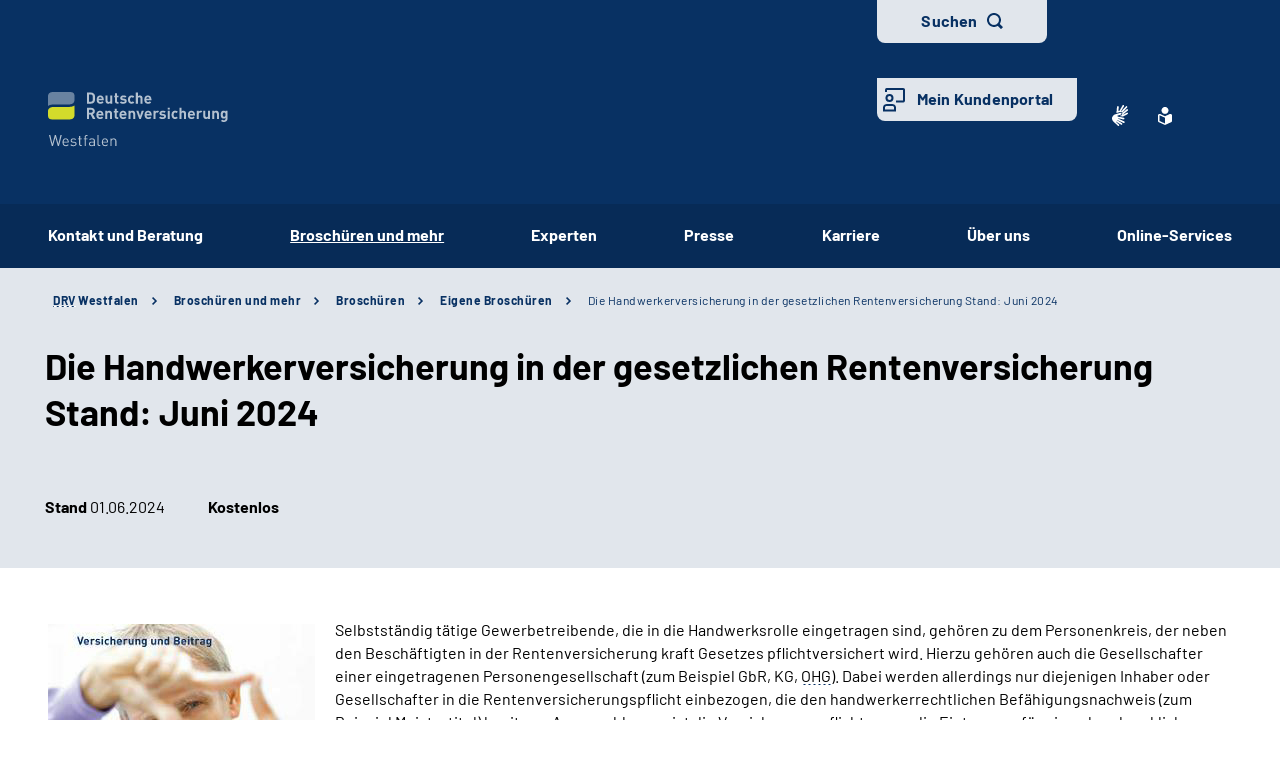

--- FILE ---
content_type: text/html;charset=utf-8
request_url: https://www.deutsche-rentenversicherung.de/Westfalen/DE/Broschueren_und_mehr/Broschueren/Handwerkerversicherung.html
body_size: 41192
content:
    
<!doctype html>
<html lang="de">
  <head>
     <base href="https://www.deutsche-rentenversicherung.de"/>
     <meta charset="UTF-8"/>
     <title>Broschüren | Die Handwerkerversicherung in der gesetzlichen Rentenversicherung 
Stand: Juni 2024 | Deutsche Rentenversicherung Westfalen</title>
     <meta name="title" content="Broschüren | Die Handwerkerversicherung in der gesetzlichen Rentenversicherung 
Stand: Juni 2024"/>
     <meta name="viewport" content="width=device-width, initial-scale=1.0, maximum-scale=1.5, user-scalable=1"/>
     <meta name="generator" content="Government Site Builder"/>
     <meta name="google-site-verification" content="-Zp6aVqNqQsYROTTNMxCDuJu8FnL17vozjiuaVbFwwg">
     <meta name="dc.date" scheme="W3CDTF" content="2025-07-24">
    <meta name="description" content="Handwerkerversicherung in der gesetzlichen Rentenversicherung"/>
  <meta name="keywords" content="Handwerkerversicherung, Handwerkskammer"/>
   <meta name="author" content="admin"/>
  
   


















<meta property="og:title" content="Die Handwerkerversicherung in der gesetzlichen Rentenversicherung 
Stand: Juni 2024"/>
<meta property="og:description" content="Handwerkerversicherung in der gesetzlichen Rentenversicherung"/>
<meta property="og:site_name" content="Deutsche Rentenversicherung Westfalen"/>
<meta property="og:type" content="article"/>


<meta property="og:image" content="https://www.deutsche-rentenversicherung.de/SharedDocs/Bilder/DE/Produktbilder/Westfalen/handwerkerversicherung_bi.jpg?__blob=wide&v=1"/>
<meta property="og:image:type" content="image/jpeg"/>
<meta property="og:image:width" content="190"/>
<meta property="og:image:height" content="400"/>

<meta property="og:url" content="https://www.deutsche-rentenversicherung.de/Westfalen/DE/Broschueren_und_mehr/Broschueren/Handwerkerversicherung.html"/>
<meta property="og:locale" content="de_DE"/>
<meta property="og:updated_time" content="2025-07-24T12:54:22+0200"/>

<meta name="twitter:card" content="summary_large_image"/>
<meta name="twitter:title" content="Die Handwerkerversicherung in der gesetzlichen Rentenversicherung 
Stand: Juni 2024"/>
<meta name="twitter:description" content="Handwerkerversicherung in der gesetzlichen Rentenversicherung"/>

<meta name="twitter:image" content="https://www.deutsche-rentenversicherung.de/SharedDocs/Bilder/DE/Produktbilder/Westfalen/handwerkerversicherung_bi.jpg?__blob=wide&v=1"/>
 
     <!--
        Realisiert mit dem Government Site Builder.
        Die Content Management Lösung der Bundesverwaltung.
        www.government-site-builder.de
      -->
     <link rel="canonical" href="https://www.deutsche-rentenversicherung.de/Westfalen/DE/Broschueren_und_mehr/Broschueren/Handwerkerversicherung.html"/>
 <link rel="license" href="https://www.deutsche-rentenversicherung.de/DRV/DE/Service/Footer/Impressum/impressum_node.html" type="text/html" title="Impressum" />
<link rel="glossary" href="https://www.deutsche-rentenversicherung.de/DRV/DE/Service/Glossar/glossar_node.html" type="text/html" title="Glossar" />
<link rel="help" href="https://www.deutsche-rentenversicherung.de/DRV/DE/Service/Footer/Barrierefreiheit/barrierefreiheit_node.html" type="text/html" title="Hilfe" />
<link rel="start" href="https://www.deutsche-rentenversicherung.de/DRV/DE/Home/home_node.html" type="text/html" title="Homepage" />
<link rel="contents" href="https://www.deutsche-rentenversicherung.de/DRV/DE/Service/Footer/Inhaltsverzeichnis/inhaltsverzeichnis_node.html" type="text/html" title="&Uuml;bersicht" />
<link rel="search" href="https://www.deutsche-rentenversicherung.de/DRV/DE/Service/Suche/suche_node.html" type="text/html" title="Suche" />
<link rel="shortcut icon" href="https://www.deutsche-rentenversicherung.de/SiteGlobals/Frontend/Images/favicon.ico?__blob=normal&v=1" type="image/ico" />
<link rel="icon" href="https://www.deutsche-rentenversicherung.de/SiteGlobals/Frontend/Images/favicon-16x16.ico?__blob=normal&v=1" type="image/png" sizes="16x16" />
<link rel="icon" href="https://www.deutsche-rentenversicherung.de/SiteGlobals/Frontend/Images/favicon-32x32.png?__blob=normal&v=1" type="image/png" sizes="32x32" />
<link rel="icon" href="https://www.deutsche-rentenversicherung.de/SiteGlobals/Frontend/Images/favicon-96x96.png?__blob=normal&v=1" type="image/png" sizes="96x96" />
<link rel="icon" href="https://www.deutsche-rentenversicherung.de/SiteGlobals/Frontend/Images/favicon-180x180.png?__blob=normal&v=1" type="image/png" sizes="180x180" />
<meta name="msapplication-TileImage" content="https://www.deutsche-rentenversicherung.de/SiteGlobals/Frontend/Images/favicon-144x144.png?__blob=normal&v=1" />
     <meta name="msapplication-TileColor" content="#ffffff"/>




<link rel="stylesheet"  href="https://www.deutsche-rentenversicherung.de/SiteGlobals/Frontend/Styles/normalize.css?v=1" type="text/css"/>
<link rel="stylesheet"  href="https://www.deutsche-rentenversicherung.de/SiteGlobals/Frontend/Styles/_libs.css?v=1" type="text/css"/>
<link rel="stylesheet"  href="https://www.deutsche-rentenversicherung.de/SiteGlobals/Frontend/Styles/small.css?v=50" type="text/css"/>
<link rel="stylesheet"  href="https://www.deutsche-rentenversicherung.de/SiteGlobals/Frontend/Styles/customCSS/small.css?v=18" type="text/css"/>
<link rel="stylesheet"  href="https://www.deutsche-rentenversicherung.de/SiteGlobals/Frontend/Styles/medium.css?v=18" type="text/css"/>
<link rel="stylesheet"  href="https://www.deutsche-rentenversicherung.de/SiteGlobals/Frontend/Styles/customCSS/medium.css?v=1" type="text/css"/>
<link rel="stylesheet"  href="https://www.deutsche-rentenversicherung.de/SiteGlobals/Frontend/Styles/large.css?v=29" type="text/css"/>
<link rel="stylesheet"  href="https://www.deutsche-rentenversicherung.de/SiteGlobals/Frontend/Styles/customCSS/large.css?v=1" type="text/css"/>
<link rel="stylesheet"  href="https://www.deutsche-rentenversicherung.de/SiteGlobals/Frontend/Styles/xlarge.css?v=16" type="text/css"/>
<link rel="stylesheet"  href="https://www.deutsche-rentenversicherung.de/SiteGlobals/Frontend/Styles/customCSS/xlarge.css?v=1" type="text/css"/>
<link rel="stylesheet" href="https://www.deutsche-rentenversicherung.de/SiteGlobals/Frontend/Styles/xxlarge.css?v=17" type="text/css"/>
<link rel="stylesheet" href="https://www.deutsche-rentenversicherung.de/SiteGlobals/Frontend/Styles/customCSS/xxlarge.css?v=1" type="text/css"/>
<link rel="stylesheet"  href="https://www.deutsche-rentenversicherung.de/SiteGlobals/Frontend/Styles/custom.css?v=8" type="text/css"/>
<link rel="stylesheet" href="https://www.deutsche-rentenversicherung.de/SiteGlobals/Frontend/Styles/addon_print.css?v=1" type="text/css" media="print" />



  </head>
          
     
    
     
<body id="Start" tabindex="-1" class="t-provider gsb startseite js-off lang-de fixed " data-nn="7c80e44b-1ae5-435c-96b7-4f07e3566a1b-5d16201c-5678-4a03-94c1-af4321b857f3" data-tracking-site-id="1">

    






<div class="wrapperOuter">
  <div class="wrapperInner">
    <h1 class="aural">Deutsche Rentenversicherung</h1>
    <p class="navSkip">
      <em>Springe direkt zu:</em>
    </p>
    <ul class="navSkip">
      <li><a href="https://www.deutsche-rentenversicherung.de/Westfalen/DE/Broschueren_und_mehr/Broschueren/Handwerkerversicherung.html?nn=7c80e44b-1ae5-435c-96b7-4f07e3566a1b#content">Inhalt</a></li>
      <li class="show-for-large"><a href="https://www.deutsche-rentenversicherung.de/Westfalen/DE/Broschueren_und_mehr/Broschueren/Handwerkerversicherung.html?nn=7c80e44b-1ae5-435c-96b7-4f07e3566a1b#navPrimary">Hauptmenü</a></li>
      <li class="show-for-large"><a id="sprunglink-suche" href="#">Suche</a></li>
    </ul>
      <div id="wrapperDivisions"
    
                  
    class="wrapperDivisions">

      <div class="l-header l-container">
        <div class="row align-right">
          <div class="column shrink">
            <h2 class="aural">Servicemenü</h2>
            <div class="c-nav-meta l-header__meta">
    <ul class="c-nav-meta__list">
      <li class="c-nav-meta__item&#32;navServiceGS">
            <a href="https://www.deutsche-rentenversicherung.de/DRV/DE/Ueber-uns-und-Presse/Mediathek/Videos/Videos_DGS/videos_gebaerdensprache_node.html" title="Geb&#228;rdensprache Mediathek" class="c-nav-meta__link"><svg xmlns="http://www.w3.org/2000/svg" width="16" height="21" viewBox="0 0 16 21" version="1.1" xml:space="preserve" style="fill-rule:evenodd;clip-rule:evenodd;stroke-linejoin:round;stroke-miterlimit:1.41421;">
  <path d="M6.453,21c-0.242,-0.01 -0.472,-0.113 -0.641,-0.287l-0.058,-0.056l-4.51,-4.315c-1.281,-1.092 -1.629,-2.946 -0.833,-4.429c0.405,-1.105 1.261,-1.989 2.352,-2.43c0.04,-0.018 5.609,-1.675 5.665,-1.691c0.077,-0.022 0.156,-0.034 0.236,-0.034c0.404,0.01 0.754,0.292 0.851,0.685c0.137,0.483 -0.135,0.995 -0.612,1.151l-3.374,0.989c-0.115,0.118 -0.154,0.291 -0.1,0.447c0.053,0.245 0.227,0.53 0.444,0.576l5.6,1.058l0.246,0.047c0.42,0.064 0.734,0.429 0.734,0.854c0,0.054 -0.005,0.109 -0.015,0.162c-0.064,0.421 -0.433,0.733 -0.858,0.726c-0.059,0 -0.117,-0.006 -0.175,-0.017l-0.008,0c-0.511,-0.114 -5,-1.114 -5.357,-1.2c-0.018,-0.005 -0.036,-0.008 -0.054,-0.008c-0.052,-0.003 -0.098,0.035 -0.105,0.087c-0.016,0.082 0.018,0.165 0.086,0.213c0.987,0.455 5.289,2.429 6.142,2.82l0.019,0.009c0.335,0.136 0.555,0.462 0.555,0.823c0,0.117 -0.023,0.232 -0.068,0.34c-0.115,0.306 -0.41,0.508 -0.737,0.506c-0.138,-0.001 -0.275,-0.031 -0.4,-0.09c-0.125,-0.059 -4.658,-2.146 -6.212,-2.858c-0.021,-0.009 -0.044,-0.014 -0.067,-0.014c-0.059,-0.003 -0.114,0.034 -0.134,0.09c-0.014,0.05 0.014,0.1 0.077,0.144l4.661,2.843c0.283,0.159 0.459,0.46 0.459,0.785c0,0.156 -0.04,0.31 -0.118,0.446c-0.133,0.256 -0.398,0.418 -0.687,0.418c-0.174,-0.003 -0.343,-0.054 -0.489,-0.148l-0.013,-0.008c-0.624,-0.394 -3.793,-2.391 -4.871,-3.066c-0.006,-0.002 -0.013,-0.002 -0.019,0c-0.057,0 -0.159,0.1 -0.183,0.167c-0.008,0.023 -0.007,0.041 0,0.051c1.2,1.128 2.922,2.655 3,2.72c0.199,0.166 0.314,0.413 0.314,0.672c0,0.206 -0.072,0.406 -0.205,0.564c-0.132,0.162 -0.329,0.257 -0.538,0.258Zm4.367,-9.353c-1.527,-0.288 -2.715,-0.513 -3.531,-0.669l1.835,-0.537c0.446,-0.133 0.819,-0.441 1.034,-0.854c0.225,-0.424 0.282,-0.917 0.158,-1.381c-0.184,-0.765 -0.866,-1.313 -1.652,-1.329c-0.155,0 -0.309,0.023 -0.457,0.067l-3.764,1.12c0.052,-0.6 0.562,-6.084 0.566,-6.136c0.03,-0.464 0.415,-0.832 0.88,-0.841c0.03,-0.002 0.06,-0.002 0.09,0c0.495,0.071 0.848,0.531 0.788,1.027l-0.356,3.686c0.042,0.162 0.233,0.267 0.485,0.267c0.209,0.016 0.413,-0.074 0.543,-0.238l3.1,-5.364c0.142,-0.274 0.421,-0.452 0.73,-0.465c0.15,0.001 0.296,0.046 0.421,0.13c0.2,0.129 0.337,0.336 0.377,0.57c0.041,0.241 -0.005,0.489 -0.129,0.7l-0.012,0.02c-0.465,0.754 -2.8,4.529 -3,4.831c-0.035,0.042 -0.044,0.099 -0.023,0.149c0.032,0.05 0.089,0.078 0.148,0.074c0.04,0.002 0.079,-0.011 0.108,-0.038l4.73,-5.046c0.164,-0.186 0.399,-0.294 0.647,-0.3c0.21,0.001 0.411,0.091 0.552,0.247c0.331,0.36 0.31,0.927 -0.045,1.263l-4.772,5.095c-0.045,0.048 -0.059,0.118 -0.037,0.18c0.012,0.037 0.046,0.062 0.085,0.063c0.037,-0.003 0.072,-0.018 0.1,-0.043l4.2,-3.562c0.16,-0.139 0.364,-0.217 0.576,-0.222c0.251,0.001 0.486,0.126 0.628,0.333c0.292,0.396 0.208,0.962 -0.187,1.256l-0.017,0.014c-0.574,0.473 -3.485,2.873 -4.463,3.685c-0.026,0.021 -0.016,0.083 0,0.135c0.023,0.069 0.067,0.142 0.1,0.142l0.012,0c1.452,-0.783 3.461,-1.956 3.481,-1.968c0.134,-0.073 0.284,-0.113 0.437,-0.115c0.3,0.001 0.573,0.182 0.691,0.458c0.051,0.113 0.077,0.235 0.077,0.358c0,0.348 -0.208,0.663 -0.528,0.8l-4.61,2.44l0.004,-0.002Z" style="fill-rule:nonzero;"/>
</svg>
</a></li>
        <li class="c-nav-meta__item&#32;navServiceLS">
            <a href="https://www.deutsche-rentenversicherung.de/Westfalen/LS/home/leichtesprache_node.html" title="Leichte Sprache (Öffnet neues Fenster)" target="_blank" class="c-nav-meta__link"><svg xmlns="http://www.w3.org/2000/svg" width="14" height="18" viewBox="0 0 14 18" version="1.1" xml:space="preserve" style="fill-rule:evenodd;clip-rule:evenodd;stroke-linejoin:round;stroke-miterlimit:1.41421;">
  <path d="M6.706,17.866l-0.866,-0.4l-1.905,-0.866l-1.181,-0.54l-0.988,-0.452l-0.126,-0.056l-0.151,-0.066l-0.122,-0.053c-0.907,-0.392 -1.367,-0.739 -1.367,-1.549l0,-5.066c0,-1.152 0.614,-1.926 1.527,-1.926c0.295,0.005 0.584,0.077 0.847,0.21c0.442,0.215 1.13,0.536 2.047,0.955l0.1,0.047c0.654,0.3 1.293,0.587 1.9,0.859l0.579,0.257l0.144,-0.065l0.431,-0.194c0.607,-0.272 1.247,-0.561 1.9,-0.859l0.1,-0.047c0.922,-0.421 1.612,-0.742 2.049,-0.956c0.254,-0.128 0.535,-0.197 0.82,-0.2c0.917,0.001 1.556,0.79 1.556,1.919l0,5.066c0,0.809 -0.46,1.157 -1.366,1.549l-0.077,0.032c-0.095,0.042 -0.152,0.066 -0.2,0.087l-0.127,0.057l-2.165,0.989l-1.905,0.872l-0.866,0.4l-0.294,0.13l-0.294,-0.134Zm-5.306,-9.048l0,5.066c0,0.026 0.092,0.1 0.529,0.287l0.129,0.056l0.152,0.066l0.149,0.066l0.319,0.146l0.015,0.006c0.466,0.214 1.087,0.5 1.828,0.837l1.908,0.871l0.571,0.26l0,-5.746l-0.289,-0.128c-0.127,-0.056 -0.324,-0.145 -0.573,-0.257l-0.295,-0.132c-0.633,-0.283 -1.274,-0.573 -1.908,-0.863l-0.1,-0.047c-0.954,-0.436 -1.634,-0.752 -2.079,-0.969c-0.064,-0.037 -0.135,-0.061 -0.208,-0.071c-0.115,0.001 -0.148,0.125 -0.148,0.552Zm2.1,-5.37c0,-1.92 1.58,-3.5 3.5,-3.5c1.92,0 3.5,1.58 3.5,3.5c0,1.92 -1.58,3.5 -3.5,3.5c-1.92,0 -3.5,-1.58 -3.5,-3.5Z" style="fill-rule:nonzero;"/>
</svg>
</a></li>
        <li class="c-nav-meta__item&#32;navServiceSuche">
            <li class="c-nav-meta__item c-nav-meta__button c-nav-meta__button--search">
  <a id="searchOverlayOpener" class="c-nav-meta__link" href="#">Suchen</a>
</li>

</li>
        <li class="c-nav-meta__item&#32;navServiceOnlineServices&#32;c-nav-meta__button">
            <a href="https://www.deutsche-rentenversicherung.de/DRV/DE/Kundenportal/kundenportal-node.html" class="c-nav-meta__link">Mein Kundenportal</a></li>
        </ul>
  </div>

          </div>
        </div>
        <div class="row align-justify align-bottom">
          <div class="column shrink">
            <div class="l-header__logo">
                <a href="https://www.deutsche-rentenversicherung.de/Westfalen/DE/Home/home_node.html" id="anfang" title="Zur Startseite der Deutschen Rentenversicherung Westfalen">
    <img src="https://www.deutsche-rentenversicherung.de/SiteGlobals/Frontend/Images/logos/westfalen/logo.svg?__blob=normal&amp;v=1" alt="Deutsche Rentenversicherung Westfalen (Link zur Startseite)" class="show-for-xxlarge" />
    <img src="https://www.deutsche-rentenversicherung.de/SiteGlobals/Frontend/Images/logos/westfalen/logo-small.svg?__blob=normal&amp;v=1" alt="Deutsche Rentenversicherung Westfalen" class="hide-for-xxlarge" />
  </a>
                </div>
              
          </div>

          <button class="js-mobile-nav__toggle c-mobile-nav__toggle-button hide-for-large">
                  <img src="https://www.deutsche-rentenversicherung.de/SiteGlobals/Frontend/Images/icons/burger-w.svg?__blob=normal&amp;v=1" alt="Navigation öffnen" class="c-mobile-nav__toggle-button-image c-mobile-nav__toggle-button-image--burger">
                  <img src="https://www.deutsche-rentenversicherung.de/SiteGlobals/Frontend/Images/icons/close.svg?__blob=normal&amp;v=1" alt="Navigation schliessen" class="c-mobile-nav__toggle-button-image c-mobile-nav__toggle-button-image--close">
                  <span aria-hidden="true" class="show-for-medium-only">Menü</span>
                </button>

              

          <div class="column small-12" id="navPrimary">
            <h2 class="aural">Hauptmenü</h2>
            <div class="c-nav-primary">
  <ul class="c-nav-primary__list">
                      <li class="c-nav-primary__item">

      <a href="https://www.deutsche-rentenversicherung.de/Westfalen/DE/Kontakt-und-Beratung/kontakt-und-beratung_node.html" class="c-nav-primary__link js-simple-toggle-opener">Kontakt und Beratung</a></li>
                        <li class="c-nav-primary__item topinpath">

      <em><a href="https://www.deutsche-rentenversicherung.de/Westfalen/DE/Broschueren_und_mehr/broschueren_und_mehr_node.html" class="c-nav-primary__link js-simple-toggle-opener">Broschüren und mehr</a></em></li>
                        <li class="c-nav-primary__item">

      <a href="https://www.deutsche-rentenversicherung.de/Westfalen/DE/Experten/experten_node.html" class="c-nav-primary__link js-simple-toggle-opener">Experten</a></li>
                        <li class="c-nav-primary__item">

      <a href="https://www.deutsche-rentenversicherung.de/Westfalen/DE/Presse/presse_node.html" class="c-nav-primary__link js-simple-toggle-opener">Presse</a></li>
                        <li class="c-nav-primary__item">

      <a href="https://www.deutsche-rentenversicherung.de/Westfalen/DE/Ueber-uns/Karriere/karriere_node.html" class="c-nav-primary__link js-simple-toggle-opener">Karriere</a></li>
                        <li class="c-nav-primary__item">

      <a href="https://www.deutsche-rentenversicherung.de/Westfalen/DE/Ueber-uns/ueber-uns_node.html" class="c-nav-primary__link js-simple-toggle-opener">Über uns</a></li>
                        <li class="c-nav-primary__item">

      <a href="https://www.deutsche-rentenversicherung.de/DRV/DE/Online-Services/online-services_traeger_node.html" title="Öffnet neues Fenster" target="_blank" class="c-nav-primary__link js-simple-toggle-opener">Online-Services</a></li>
                        </ul>
</div>


          </div>
        </div>
      
      </div>
    
        <nav class="js-mobile-nav c-mobile-nav js-mobile-nav__hidden">
  <ul class="level1 js-mobile-nav__list c-mobile-nav__list">
    <li class="js-mobile-nav__node c-mobile-nav__item c-mobile-nav__item--level1">
        <a href="https://www.deutsche-rentenversicherung.de/Westfalen/DE/Kontakt-und-Beratung/kontakt-und-beratung_node.html" class="c-mobile-nav__link">Kontakt und Beratung</a></li>
    <li class="js-mobile-nav__node c-mobile-nav__item c-mobile-nav__item--level1">
        <a href="https://www.deutsche-rentenversicherung.de/Westfalen/DE/Broschueren_und_mehr/broschueren_und_mehr_node.html" class="c-mobile-nav__link">Broschüren und mehr</a></li>
    <li class="js-mobile-nav__node c-mobile-nav__item c-mobile-nav__item--level1">
        <a href="https://www.deutsche-rentenversicherung.de/Westfalen/DE/Experten/experten_node.html" class="c-mobile-nav__link">Experten</a></li>
    <li class="js-mobile-nav__node c-mobile-nav__item c-mobile-nav__item--level1">
        <a href="https://www.deutsche-rentenversicherung.de/Westfalen/DE/Presse/presse_node.html" class="c-mobile-nav__link">Presse</a></li>
    <li class="js-mobile-nav__node c-mobile-nav__item c-mobile-nav__item--level1">
        <a href="https://www.deutsche-rentenversicherung.de/Westfalen/DE/Ueber-uns/Karriere/karriere_node.html" class="c-mobile-nav__link">Karriere</a></li>
    <li class="js-mobile-nav__node c-mobile-nav__item c-mobile-nav__item--level1">
        <a href="https://www.deutsche-rentenversicherung.de/Westfalen/DE/Ueber-uns/ueber-uns_node.html" class="c-mobile-nav__link">Über uns</a></li>
    <li class="js-mobile-nav__node c-mobile-nav__item c-mobile-nav__item--level1">
        <a href="https://www.deutsche-rentenversicherung.de/DRV/DE/Online-Services/online-services_traeger_node.html" title="Öffnet neues Fenster" target="_blank" class="c-mobile-nav__link">Online-Services</a></li>
    <li class="c-mobile-nav__item&#32;navServiceGS">
            <a class="c-mobile-nav__link" href="https://www.deutsche-rentenversicherung.de/DRV/DE/Ueber-uns-und-Presse/Mediathek/Videos/Videos_DGS/videos_gebaerdensprache_node.html">
    Inhalte in Gebärdensprache (DGS)</a>
</li>
        <li class="c-mobile-nav__item&#32;navServiceLS">
            <a class="c-mobile-nav__link" href="https://www.deutsche-rentenversicherung.de/Westfalen/LS/home/leichtesprache_node.html">
    Leichte Sprache</a>
</li>
        <li class="c-mobile-nav__item&#32;navServiceSuche">
            <a class="c-mobile-nav__link" href="https://www.deutsche-rentenversicherung.de/Westfalen/DE/Service/Suche/suche_node.html">
    Suche</a>
</li>
        <li class="c-mobile-nav__item&#32;navServiceOnlineServices">
            <a class="c-mobile-nav__link" href="https://www.deutsche-rentenversicherung.de/DRV/DE/Kundenportal/kundenportal-node.html">
    Mein Kundenportal</a>
</li>
        </ul>
</nav>



        <div id="js-search-overlay" id="search">
          <div class="c-search-overlay js-simple-toggle-item">
            <div class="row">
              <div class="small-12 column">
                  <div class="c-searchbar c-searchbar--white" id="search">
  <div class="row">
    <div class="column small-12">
                <form class="c-searchbar__form c-form" name="searchExpertWestfalen" role="search" aria-labelledby="search-1742915052" action="https://www.deutsche-rentenversicherung.de/SiteGlobals/Forms/Suche/DE/Westfalen/Servicesuche_Formular.html" method="get" enctype="application/x-www-form-urlencoded">
  <span id="search-1742915052" class="aural">Servicesuche</span>
               <input type="hidden" name="nn" value="7c80e44b-1ae5-435c-96b7-4f07e3566a1b"/>
   <input type="hidden" name="resourceId" value="d315aa33-4080-492c-afa9-d09c69582c4d"/>
<input type="hidden" name="input_" value="88c1cf4a-efdd-4879-9cfc-63055daab4a2"/>
<input type="hidden" name="pageLocale" value="de"/>

     
<fieldset>
    <p>
        <span id="searchLabel">
            <span class="formLabel aural">
  <label for="fd315aa33-4080-492c-afa9-d09c69582c4dd9b63bd52-0f3a-4208-bab9-df8ff4cd4abd">Suchtext</label></span>
        </span>
        
        <span class="formField"> 
                                                      <input 
       id="fd315aa33-4080-492c-afa9-d09c69582c4dd9b63bd52-0f3a-4208-bab9-df8ff4cd4abd"
       name="templateQueryString"
       aria-describedby="fd315aa33-4080-492c-afa9-d09c69582c4dd9b63bd52-0f3a-4208-bab9-df8ff4cd4abd-error"
        title="Suchbegriff darf nicht mit Fragezeichen oder * beginnen"  type="text" aria-labelledby="searchLabel" pattern="^[^*?].*$" placeholder="Suchbegriff eingeben" size="26" maxlength="100" />

                                               <input 
       id="fd315aa33-4080-492c-afa9-d09c69582c4dd88eeb487-8c7c-4c09-995b-aa4023c3cf39"
       name="traegerpfad"
       aria-describedby="fd315aa33-4080-492c-afa9-d09c69582c4dd88eeb487-8c7c-4c09-995b-aa4023c3cf39-error"
       value="Westfalen" title="pfad"  type="hidden" />

     
            <button aria-label="Suchen" name="submit" type="submit">
                  <img src="https://www.deutsche-rentenversicherung.de/SiteGlobals/Forms/_components/Buttons/Servicesuche_Submit.svg?__blob=image&amp;v=1" alt="Suchen"/>
                  <span>Suchen</span>
  </button>
                
        </span>
    </p>
</fieldset></form>

</div>
  </div>
</div>


              </div>
            </div>
            <button class="c-search-overlay__close-btn">
              <span>Suche schließen</span>
            </button>
          </div>
        </div>

      
      <nav aria-label="breadcrumb" class="c-breadcrumb js-breadcrumb l-container">
  <div class="row">
    <div class="column small-12"><ol class="c-breadcrumb__list js-breadcrumb__list"><li class="c-breadcrumb__item"><a href="https://www.deutsche-rentenversicherung.de/Westfalen/DE/Home/home_node.html" title="Startseite der Deutschen Rentenversicherung Westfalen"><abbr class="" title="Deutsche Rentenversicherung">DRV</abbr> Westfalen</a></li><li class="c-breadcrumb__item"><a href="https://www.deutsche-rentenversicherung.de/Westfalen/DE/Broschueren_und_mehr/broschueren_und_mehr_node.html">Broschüren und mehr</a></li><li class="c-breadcrumb__item"><a href="https://www.deutsche-rentenversicherung.de/Westfalen/DE/Broschueren_und_mehr/Broschueren/broschueren-und-mehr_node.html">Broschüren</a></li><li class="c-breadcrumb__item"><a href="https://www.deutsche-rentenversicherung.de/Westfalen/DE/Broschueren_und_mehr/Broschueren/broschueren_node.html">Eigene Broschüren</a></li><li class="c-breadcrumb__item"><a aria-current="page">Die Handwerkerversicherung in der gesetzlichen Rentenversicherung 
Stand: Juni 2024</a></li>
        </ol>
    </div>
  </div>
</nav>
        

          <div id="content" class="contents">
        <div class="c-page-header l-container">
      <div class="c-page-header__stage">
        <div class="c-page-header__heading">
          <h1 class="isFirstInSlot"><span>Die Handwerkerversicherung in der gesetzlichen Rentenversicherung </span><br/>
<span>Stand: Juni 2024</span></h1>
        </div>
        <div class="c-page-header__text">
          <p>
            <span class="c-page-header__value">
              <strong class="c-page-header__label">Stand</strong>
              01.06.2024</span>
            <span class="c-page-header__value">
              <strong class="c-page-header__label">Kostenlos</strong>
            </span>
            </p>

        </div>
      </div>
    </div>
  <div id="content" class="l-content l-container content">
    <div class="l-content-wrapper">
      <div class="row">
        <div class="column small-12">
          <div class="richtext">
            <div class="row align-right">
              <div class="column small-12 xxlarge-8">
                <p class="picture links portrait hasLoupe portrait
          "
        
          style="width:267px;"
        
>

  <span class="wrapper">
    <img src="https://www.deutsche-rentenversicherung.de/SharedDocs/Bilder/DE/Produktbilder/Westfalen/handwerkerversicherung_bi.jpg?__blob=portrait&amp;v=1" title="Handwerkerversicherung in der gesetzlichen Rentenversicherung" alt="Handwerkerversicherung in der gesetzlichen Rentenversicherung" /><span class="source">Quelle:<cite>Deutsche Rentenversicherung Westfalen</cite></span>
    <a class="loupe" href="https://www.deutsche-rentenversicherung.de/SharedDocs/Bilder/DE/Produktbilder/Westfalen/handwerkerversicherung_bi.jpg?__blob=poster&amp;v=1" target="_blank" title="Handwerkerversicherung in der gesetzlichen Rentenversicherung (Vergr&ouml;&szlig;erung &ouml;ffnet sich im neuen Fenster)" data-lightbox-href="https://www.deutsche-rentenversicherung.de/SharedDocs/Bilder/DE/Produktbilder/Westfalen/handwerkerversicherung_bi.html?view=renderLightbox"><img src="https://www.deutsche-rentenversicherung.de/SiteGlobals/Frontend/Images/icons/loupe.svg?__blob=normal&amp;v=1" alt="Handwerkerversicherung in der gesetzlichen Rentenversicherung" /></a></span>

  <span class="wrapper-text">

      <span class="caption">Handwerkerversicherung in der gesetzlichen Rentenversicherung</span>
      </span>
  </p>


<p>
Selbstständig tätige Gewerbetreibende, die in die Handwerksrolle eingetragen sind, gehören zu dem Personenkreis, der neben den Beschäftigten in der Rentenversicherung kraft Gesetzes pflichtversichert wird. Hierzu gehören auch die Gesellschafter einer eingetragenen Personengesellschaft (zum Beispiel GbR, KG, <abbr class="" title="Offene Handelsgesellschaft">OHG</abbr>). Dabei werden allerdings nur diejenigen Inhaber oder Gesellschafter in die Rentenversicherungspflicht einbezogen, die den handwerkerrechtlichen Befähigungsnachweis (zum Beispiel Meistertitel) besitzen. Ausgeschlossen ist die Versicherungspflicht, wenn die Eintragung für einen handwerklichen Nebenbetrieb beziehungsweise eine Kapitalgesellschaft (zum Beispiel <abbr class="" title="Gesellschaft mit beschränkter Haftung"><abbr class="" title="Gesellschaft mit beschränkter Haftung">GmbH</abbr></abbr>) erfolgt.</p>
<p>
Die Publikation ist als gedruckte Ausgabe erhältlich. Bestellen Sie diese unter der E-Mail-Adresse: <a class="RichTextExtLinkMailTo ExternalLink" href="&#109;&#97;&#105;&#108;&#116;&#111;&#58;&#85;&#110;&#116;&#101;&#114;&#110;&#101;&#104;&#109;&#101;&#110;&#115;&#107;&#111;&#109;&#109;&#117;&#110;&#105;&#107;&#97;&#116;&#105;&#111;&#110;&#64;&#100;&#114;&#118;&#45;&#119;&#101;&#115;&#116;&#102;&#97;&#108;&#101;&#110;&#46;&#100;&#101;" target="_blank" rel="noopener noreferrer" title="Externer Link Referat Unternehmenskommunikation (Öffnet neues Fenster)">uk@drv-westfalen.de</a></p>
<p class="c-button c-button--inverse c-button--doc">
                    <a href="https://www.deutsche-rentenversicherung.de/Westfalen/DE/Broschueren_und_mehr/Broschueren/Handwerkerversicherung.pdf?__blob=publicationFile&v=1" target="_blank"
                        
                       title="PDF, 228KB, Datei ist barrierefrei&frasl;barrierearm">
                      Herunterladen</a>
                  </p>
                </div>
            </div>
          </div>
        </div>
      </div>
    </div>
  </div>
  
</div>
  

      


<!-- .c-sticky-nav -->
<div class="c-sticky-nav js-sticky-nav-toggle">
    <ul class="c-sticky-nav__list">
        
            <li class="c-sticky-nav__item c-sticky-nav__item--cart">
  <a href="https://www.deutsche-rentenversicherung.de/SiteGlobals/Forms/Warenkorb/Warenkorb_Formular.html?nn=7c80e44b-1ae5-435c-96b7-4f07e3566a1b" title="Warenkorb">
    <img src="https://www.deutsche-rentenversicherung.de/SiteGlobals/Frontend/Images/icons/shopcart-w.svg?__blob=normal&v=1" alt="">
    <span class="aural">Warenkorb: </span>
    <span class="js-cart-itemCount"></span>
    <span class="aural"> Artikel</span>
  </a>
</li>
              
          
            <li class="c-sticky-nav__item c-sticky-nav__item--contact">
  <a class="js-simple-toggle-opener" href="#">
    <img src="https://www.deutsche-rentenversicherung.de/SiteGlobals/Frontend/Images/icons/contact_options-w.svg?__blob=normal&v=1" alt="Kontakt">
    <span>Kontakt</span>
  </a>
  <div class="c-sticky-container js-simple-toggle-item">
    <h2 class="c-sticky-container__heading">Kontaktieren Sie uns!</h2>
    <button class="c-sticky-container__close js-simple-toggle-button">
      <span class="aural">Schlie&szlig;en</span>
    </button>
    <p>
        <a class="c-sticky-container__link c-link c-link--phone c-link--reverse" title="Telefonnummer: 0800 1000 48011" href="tel:0800100048011">
          0800 1000 48011</a>
        <span>Kostenloses Servicetelefon<br/>
<abbr title="Montag">Mo</abbr> - <abbr title="Donnerstag">Do</abbr> 08:00 - 19:00, <abbr title="Freitag">Fr</abbr> 08:00 - 15:30</span>
        </p>
    <ul class="c-sticky-container__list">
	 <li class="c-sticky-container__item">
          <a title="E-Mail an: kontakt@drv-westfalen.de"
             href="&#109;&#97;&#105;&#108;&#116;&#111;&#58;&#107;&#111;&#110;&#116;&#97;&#107;&#116;&#64;&#100;&#114;&#118;&#45;&#119;&#101;&#115;&#116;&#102;&#97;&#108;&#101;&#110;&#46;&#100;&#101;"
             class="c-sticky-container__link c-link c-link--mail">
            Nachricht schreiben</a>
        </li>
      <li class="c-sticky-container__item">
  <a class="c-link c-link--int c-sticky-container__link c-link c-link--consulting"
   title="Beratung"
   href="https://www.deutsche-rentenversicherung.de/Westfalen/DE/Kontakt-und-Beratung/Beratung-vor-Ort/beratung-vor-ort_node.html" >
                Beratung</a>
              </li>

<li class="c-sticky-container__item"><a class="c-link c-link--int c-sticky-container__link c-link c-link--contact"
     title="Alle Kontaktmöglichkeiten"
     href="https://www.deutsche-rentenversicherung.de/Westfalen/DE/Kontakt-und-Beratung/kommunikation_mit_uns.html?nn=7c80e44b-1ae5-435c-96b7-4f07e3566a1b">
    Alle Kontaktmöglichkeiten</a>
</li></ul>
  </div>
</li>


          
          <li class="c-sticky-nav__item c-sticky-nav__item--to-top">
            <a class="js-to-top" href="#">
              <img src="https://www.deutsche-rentenversicherung.de/SiteGlobals/Frontend/Images/icons/arrow_up.svg?__blob=normal&v=1" alt="Zum Seitenanfang"/>
            </a>
          </li>
        </ul>
      </div>
<!-- .c-sticky-nav Ende -->

<div class="l-footer l-container">
    <div class="l-footer__top h-bg-color-chambray">
        <h2 class="aural">Fussbereich</h2>
        <div class="row">
            <div class="column small-12 xlarge-8 xxlarge-9">

                <div class="c-contact l-footer__contact">
    <h3 class="c-contact__heading h4">Kontakt Westfalen</h3>
<ul class="c-contact__list">
        <li class="c-contact__item c-contact__item--large">
                <a class="c-contact__link c-link c-link--phone c-link--reverse c-link--inverse" title="Telefonnummer: 0800 1000 48011" href="tel:0800100048011">
                        0800 1000 48011</a>
                <span>Kostenloses Servicetelefon<br/>
<abbr title="Montag">Mo</abbr> - <abbr title="Donnerstag">Do</abbr> 08:00 - 19:00, <abbr title="Freitag">Fr</abbr> 08:00 - 15:30</span>
                </li>
        <li class="c-contact__item&#32;navServiceOnlineServices">
  <a class="c-link c-link--int c-contact__link c-link c-link--kundenportal c-link--reverse c-link--inverse"
   title="Mein Kundenportal"
   href="https://www.deutsche-rentenversicherung.de/DRV/DE/Kundenportal/kundenportal-node.html" >
                Mein Kundenportal</a>
              </li>

<li class="c-contact__item">
                <a href="&#109;&#97;&#105;&#108;&#116;&#111;&#58;&#107;&#111;&#110;&#116;&#97;&#107;&#116;&#64;&#100;&#114;&#118;&#45;&#119;&#101;&#115;&#116;&#102;&#97;&#108;&#101;&#110;&#46;&#100;&#101;"
                   title="E-Mail an: kontakt@drv-westfalen.de"
                   class="c-contact__link c-link c-link--mail c-link--reverse c-link--inverse">
                    Nachricht schreiben</a>
            </li>
        <li class="c-contact__item">
  <a class="c-link c-link--int c-contact__link c-link c-link--consulting c-link--reverse c-link--inverse"
   title="Beratung"
   href="https://www.deutsche-rentenversicherung.de/Westfalen/DE/Kontakt-und-Beratung/Beratung-vor-Ort/beratung-vor-ort_node.html" >
                Beratung</a>
              </li>

<li class="c-contact__item"><a class="c-link c-link--int c-contact__link c-link c-link--contact c-link--reverse c-link--inverse"
     title="Alle Kontaktmöglichkeiten"
     href="https://www.deutsche-rentenversicherung.de/Westfalen/DE/Kontakt-und-Beratung/kommunikation_mit_uns.html?nn=7c80e44b-1ae5-435c-96b7-4f07e3566a1b">
    Alle Kontaktmöglichkeiten</a>
</li></ul>
</div>



            </div>
            <div class="column small-12 xlarge-4 xxlarge-3">

                <div class="row">
    <div class="column small-12 medium-4 xlarge-12 align-self-middle">
        <h3 class="h4">Folgen und Teilen</h3>
    </div>
    <div class="column small-12 medium-8 xlarge-12">
        <ul class="row h-relative">
                        <li class="column small-4"><a class="c-link c-link--ext c-link c-link--instagram"
   href="https://www.instagram.com/talentefuerdierente/"
   title="Externer Link zur Instagram-Seite unserer Ausbildungskampagne (Öffnet neues Fenster)"
   target="_blank"
   rel="noopener noreferrer">
</a>

</li>
                        <li class="column small-4"><a class="c-link c-link--ext c-link c-link--linkedin"
   href="https://www.linkedin.com/company/deutsche-rentenversicherung-westfalen/"
   title="Externer Link zu unserem LinkedIn-Profil (Öffnet neues Fenster)"
   target="_blank"
   rel="noopener noreferrer">
</a>

</li>
            <li class="column small-4 js-share">
                <button class="c-link c-link--share js-share__button" aria-haspopup="true"></button>
            </li>
        </ul>
    </div>
</div>


            </div>
        </div>
    </div>

<div class="l-footer__bottom h-bg-color-deep-sapphire">
    <div class="l-footer__sitemap c-sitemap">
        <div class="row">
            <div class="column small-12 small-order-1 xxlarge-6 h-font-size-small">

                <div class="row">
    <div class="column small-12 xxlarge-6">
        <div class="c-sitemap__container js-sitemap-accordion tabs-container">
                        <h3 class="c-sitemap__heading h4 heading">Service auf einen Klick</h3>
            <ul class="c-sitemap__list">
                <li class="c-sitemap__item">
  <a class="sitemap__link" href="https://www.deutsche-rentenversicherung.de/Westfalen/DE/Kontakt-und-Beratung/Beratung-vor-Ort/beratung-vor-ort_node.html">
    Beratung vor Ort</a>
</li>


                <li class="c-sitemap__item">
  <a class="sitemap__link" href="https://www.deutsche-rentenversicherung.de/Westfalen/DE/Kontakt-und-Beratung/Beratung-vor-Ort/vortraege_node.html">
    Vorträge</a>
</li>


                <li class="c-sitemap__item">
  <a class="sitemap__link" href="https://www.deutsche-rentenversicherung.de/Westfalen/DE/Kontakt-und-Beratung/Intensivgespraeche-Altersvorsorge/intensivgespraeche-altersvorsorge_node.html">
    Intensivgespräche Altersvorsorge</a>
</li>


                <li class="c-sitemap__item">
  <a class="sitemap__link" href="https://www.deutsche-rentenversicherung.de/Westfalen/DE/Kontakt-und-Beratung/Expertenforum/expertenforum_node.html">
    Expertenforum</a>
</li>


                <li class="c-sitemap__item">
  <a class="sitemap__link" href="https://www.deutsche-rentenversicherung.de/DRV/DE/Reha/Traeger/Westfalen/RehaGutachterSuche/rehagutachtersuche_node.html">
    Reha-Gutachter</a>
</li>


            </ul>
        </div>
    </div>
    <div class="column small-12 xxlarge-6">
        <div class="c-sitemap__container js-sitemap-accordion tabs-container">
                        <h3 class="c-sitemap__heading h4 heading">DRV Westfalen</h3>
            <ul class="c-sitemap__list">
                <li class="c-sitemap__item">
  <a class="sitemap__link" href="https://www.deutsche-rentenversicherung.de/Westfalen/DE/Ueber-uns/Karriere/karriere_node.html">
    Karriere</a>
</li>


                <li class="c-sitemap__item">
  <a class="sitemap__link" href="https://www.deutsche-rentenversicherung.de/Westfalen/DE/Ueber-uns/Reha_Kliniken/rehakliniken_node.html">
    Unsere Rehakliniken</a>
</li>


                <li class="c-sitemap__item">
  <a class="sitemap__link" href="https://www.deutsche-rentenversicherung.de/Westfalen/DE/Ueber-uns/Selbstverwaltung/selbstverwaltung_node.html">
    Selbstverwaltung</a>
</li>


                <li class="c-sitemap__item">
  <a class="sitemap__link" href="https://www.deutsche-rentenversicherung.de/Westfalen/DE/Ueber-uns/Ausschreibungen/ausschreibungen_node.html">
    Ausschreibungen</a>
</li>


                <li class="c-sitemap__item">
  <a class="sitemap__link" href="https://www.deutsche-rentenversicherung.de/Westfalen/DE/Ueber-uns/Korruptionspraevention/korruptionspraevention_node.html">
    Korruptionsprävention</a>
</li>


            </ul>
        </div>
    </div>
</div>


            </div>
            <div class="column small-12 small-order-2 large-6 xlarge-4 xxlarge-3 h-font-size-small">

                

            </div>
            <div class="column small-12 small-order-3 large-6 xxlarge-3 h-font-size-small">
                <div class="c-sitemap__bubble c-bubble c-bubble--blue">
  <div class="c-bubble__top"></div>
  <div class="c-bubble__content">
    <h2 class="c-sitemap__heading h4 h-no-margin">Rente, Reha, Prävention</h2>
    
<p>
Informationen zu unseren Leistungen finden Sie im <strong><a class="RichTextIntLink NavNode" href="https://www.deutsche-rentenversicherung.de/DRV/DE/Home/home_node.html" title="Startseite">Themenportal</a></strong></p>
</div>
  <div class="c-bubble__bottom"></div>
</div>


            </div>
        </div>
    </div>

    <div class="l-footer__meta h-border-top h-font-size-small">
        <div class="row align-justify">
            <div class="column small-12 xxlarge-8">
                <ul class="row align-justify">
        <li class="column small-6 medium-flex-child-shrink">
  <a class="" href="https://www.deutsche-rentenversicherung.de/Westfalen/DE/Service/Footer/Impressum/impressum_node.html">
    Impressum</a>
</li>


        <li class="column small-6 medium-flex-child-shrink">
  <a class="" href="https://www.deutsche-rentenversicherung.de/Westfalen/DE/Service/Footer/Datenschutz/datenschutz_node.html">
    

Datenschutz
</a>
</li>


        <li class="column small-6 medium-flex-child-shrink">
  <a class="" href="https://www.deutsche-rentenversicherung.de/Westfalen/DE/Service/Footer/Barrierefreiheit/erklaerung_barrierefreiheit_node.html">
    Barrierefreiheit</a>
</li>


        <li class="column small-6 medium-flex-child-shrink">
  <a class="" href="https://www.deutsche-rentenversicherung.de/Westfalen/DE/Service/Footer/Inhaltsverzeichnis/inhaltsverzeichnis_node.html">
    

Inhaltsverzeichnis
</a>
</li>


                </ul>
            </div>
            <div class="column small-12 xxlarge-3">
                <p class="l-footer__copyright">&#169; Deutsche Rentenversicherung&nbsp;2025</p>
            </div>
        </div>
    </div>
</div>

      
      
    </div>
    </div>
</div>
 
    <script src="https://www.deutsche-rentenversicherung.de/SiteGlobals/Frontend/JavaScript/init/global.js?v=24"></script>
    <script>
    $(function() {
        setTimeout(function () {
            if (window.location.hash) {
                $(window).scrollTop($(window.location.hash).offset().top);
            }
        }, 500);
    });
    </script>
    <!-- Seite generiert am: 21.11.2025, 06:56:18 -->
  </body>
</html> 

--- FILE ---
content_type: text/css;charset=utf-8
request_url: https://www.deutsche-rentenversicherung.de/SiteGlobals/Frontend/Styles/small.css?v=50
body_size: 36645
content:
   @charset "UTF-8";
:root {
  --ue45-text-color: #000000;
  --ue45-progress-bar-color: #E1E6EC;
  --ue45-progress-bar-active-color: #6983A1;
  --ue45-content-border-bottom-color: #B4C1D0;
  --ue45-content-left-background-color: #F6EEEF;
  --ue45-radio-bar-color: #E1E6EC;
  --ue45-radio-bar-active-color: #6983A1;
  --ue45-radio-bar-label-color: #000000;
  --ue45-radio-bar-radio-background-color: #B4C1D0;
  --ue45-radio-bar-radio-background-active-color-1: #083163;
  --ue45-radio-bar-radio-background-active-color-2: #FFFFFF;
  --ue45-radio-bar-radio-inner-color: #395A82;
  --ue45-radio-bar-radio-outer-color: #083163;
  --ue45-radio-bar-radio-active-color: #000000;
  --ue45-radio-group-label-color: #000000;
  --ue45-radio-group-background-color: #E1E6EC;
  --ue45-radio-group-background-active-color: #FFFFFF;
  --ue45-radio-group-border-color: #E1E6EC;
  --ue45-radio-group-border-checked-color: #083163;
  --ue45-radio-group-border-active-color: #000000;
  --ue45-radio-group-radio-border-color: #6983A1;
  --ue45-radio-group-radio-border-checked-color: #083163;
  --ue45-radio-group-radio-border-active-color: #000000;
  --ue45-radio-group-radio-background-color: #E1E6EC;
  --ue45-radio-group-radio-dot-color: #083163;
  --ue45-radio-group-radio-dot-active-color: #000000;
  --ue45-button-primary-color: #083163;
  --ue45-button-primary-label-color: #FFFFFF;
  --ue45-button-primary-active-color: #000000;
  --ue45-button-secondary-color: #B4C1D0;
  --ue45-button-secondary-label-color: #083163;
  --ue45-button-secondary-active-color: #000000;
  --ue45-result-info-box-background-color: #E1E6EC;
  --ue45-accordion-headline-text-color: #083163;
  --ue45-accordion-headline-icon-color: #083163;
}

:root {
  --ue45-text-color: #000000;
  --ue45-progress-bar-color: #E1E6EC;
  --ue45-progress-bar-active-color: #6983A1;
  --ue45-content-border-bottom-color: #B4C1D0;
  --ue45-content-left-background-color: #F6EEEF;
  --ue45-radio-bar-color: #E1E6EC;
  --ue45-radio-bar-active-color: #6983A1;
  --ue45-radio-bar-label-color: #000000;
  --ue45-radio-bar-radio-background-color: #B4C1D0;
  --ue45-radio-bar-radio-background-active-color-1: #083163;
  --ue45-radio-bar-radio-background-active-color-2: #FFFFFF;
  --ue45-radio-bar-radio-inner-color: #395A82;
  --ue45-radio-bar-radio-outer-color: #083163;
  --ue45-radio-bar-radio-active-color: #000000;
  --ue45-radio-group-label-color: #000000;
  --ue45-radio-group-background-color: #E1E6EC;
  --ue45-radio-group-background-active-color: #FFFFFF;
  --ue45-radio-group-border-color: #E1E6EC;
  --ue45-radio-group-border-checked-color: #083163;
  --ue45-radio-group-border-active-color: #000000;
  --ue45-radio-group-radio-border-color: #6983A1;
  --ue45-radio-group-radio-border-checked-color: #083163;
  --ue45-radio-group-radio-border-active-color: #000000;
  --ue45-radio-group-radio-background-color: #E1E6EC;
  --ue45-radio-group-radio-dot-color: #083163;
  --ue45-radio-group-radio-dot-active-color: #000000;
  --ue45-button-primary-color: #083163;
  --ue45-button-primary-label-color: #FFFFFF;
  --ue45-button-primary-active-color: #000000;
  --ue45-button-secondary-color: #B4C1D0;
  --ue45-button-secondary-label-color: #083163;
  --ue45-button-secondary-active-color: #000000;
  --ue45-result-info-box-background-color: #E1E6EC;
  --ue45-accordion-headline-text-color: #083163;
  --ue45-accordion-headline-icon-color: #083163;
}

:root {
  --ue45-text-color: #000000;
  --ue45-progress-bar-color: #E1E6EC;
  --ue45-progress-bar-active-color: #6983A1;
  --ue45-content-border-bottom-color: #B4C1D0;
  --ue45-content-left-background-color: #F6EEEF;
  --ue45-radio-bar-color: #E1E6EC;
  --ue45-radio-bar-active-color: #6983A1;
  --ue45-radio-bar-label-color: #000000;
  --ue45-radio-bar-radio-background-color: #B4C1D0;
  --ue45-radio-bar-radio-background-active-color-1: #083163;
  --ue45-radio-bar-radio-background-active-color-2: #FFFFFF;
  --ue45-radio-bar-radio-inner-color: #395A82;
  --ue45-radio-bar-radio-outer-color: #083163;
  --ue45-radio-bar-radio-active-color: #000000;
  --ue45-radio-group-label-color: #000000;
  --ue45-radio-group-background-color: #E1E6EC;
  --ue45-radio-group-background-active-color: #FFFFFF;
  --ue45-radio-group-border-color: #E1E6EC;
  --ue45-radio-group-border-checked-color: #083163;
  --ue45-radio-group-border-active-color: #000000;
  --ue45-radio-group-radio-border-color: #6983A1;
  --ue45-radio-group-radio-border-checked-color: #083163;
  --ue45-radio-group-radio-border-active-color: #000000;
  --ue45-radio-group-radio-background-color: #E1E6EC;
  --ue45-radio-group-radio-dot-color: #083163;
  --ue45-radio-group-radio-dot-active-color: #000000;
  --ue45-button-primary-color: #083163;
  --ue45-button-primary-label-color: #FFFFFF;
  --ue45-button-primary-active-color: #000000;
  --ue45-button-secondary-color: #B4C1D0;
  --ue45-button-secondary-label-color: #083163;
  --ue45-button-secondary-active-color: #000000;
  --ue45-result-info-box-background-color: #E1E6EC;
  --ue45-accordion-headline-text-color: #083163;
  --ue45-accordion-headline-icon-color: #083163;
}

:root {
  --ue45-text-color: #000000;
  --ue45-progress-bar-color: #E1E6EC;
  --ue45-progress-bar-active-color: #6983A1;
  --ue45-content-border-bottom-color: #B4C1D0;
  --ue45-content-left-background-color: #F6EEEF;
  --ue45-radio-bar-color: #E1E6EC;
  --ue45-radio-bar-active-color: #6983A1;
  --ue45-radio-bar-label-color: #000000;
  --ue45-radio-bar-radio-background-color: #B4C1D0;
  --ue45-radio-bar-radio-background-active-color-1: #083163;
  --ue45-radio-bar-radio-background-active-color-2: #FFFFFF;
  --ue45-radio-bar-radio-inner-color: #395A82;
  --ue45-radio-bar-radio-outer-color: #083163;
  --ue45-radio-bar-radio-active-color: #000000;
  --ue45-radio-group-label-color: #000000;
  --ue45-radio-group-background-color: #E1E6EC;
  --ue45-radio-group-background-active-color: #FFFFFF;
  --ue45-radio-group-border-color: #E1E6EC;
  --ue45-radio-group-border-checked-color: #083163;
  --ue45-radio-group-border-active-color: #000000;
  --ue45-radio-group-radio-border-color: #6983A1;
  --ue45-radio-group-radio-border-checked-color: #083163;
  --ue45-radio-group-radio-border-active-color: #000000;
  --ue45-radio-group-radio-background-color: #E1E6EC;
  --ue45-radio-group-radio-dot-color: #083163;
  --ue45-radio-group-radio-dot-active-color: #000000;
  --ue45-button-primary-color: #083163;
  --ue45-button-primary-label-color: #FFFFFF;
  --ue45-button-primary-active-color: #000000;
  --ue45-button-secondary-color: #B4C1D0;
  --ue45-button-secondary-label-color: #083163;
  --ue45-button-secondary-active-color: #000000;
  --ue45-result-info-box-background-color: #E1E6EC;
  --ue45-accordion-headline-text-color: #083163;
  --ue45-accordion-headline-icon-color: #083163;
}

.searchAutoSuggestBox {
  background: #FFFFFF;
  width: 100% !important;
  margin-top: 5px;
  padding: 20px 15px;
  border-radius: 8px;
  -webkit-box-shadow: 0 2px 8px 0 rgba(8, 49, 99, 0.15);
          box-shadow: 0 2px 8px 0 rgba(8, 49, 99, 0.15);
  text-align: left;
  clear: both;
  position: absolute;
  z-index: 9999;
  margin-bottom: 0;
}

.searchAutoSuggestBox h3 + a:not(:last-child),
.searchAutoSuggestBox a + a:not(:last-child) {
  margin-bottom: 14px;
}

.searchAutoSuggestBox h3 {
  margin-bottom: 10px;
  color: #000000;
  font-size: 1.2rem;
  line-height: 1.33333;
  letter-spacing: .5px;
}

.searchAutoSuggestBox a,
.searchAutoSuggestBox li[role=option] {
  font-size: 1.6rem;
  font-weight: bold;
  line-height: 1.3125;
  letter-spacing: .2px;
  color: #083163;
  display: block !important;
}

.searchAutoSuggestBox a + h3,
.searchAutoSuggestBox li[role=option] + h3 {
  padding-top: 20px;
  border-top: 2px solid #B4C1D0;
}

.searchAutoSuggestBox a:hover, .searchAutoSuggestBox a:active, .searchAutoSuggestBox a:focus, .searchAutoSuggestBox a.active,
.searchAutoSuggestBox li[role=option]:hover,
.searchAutoSuggestBox li[role=option]:active,
.searchAutoSuggestBox li[role=option]:focus,
.searchAutoSuggestBox li[role=option].active {
  text-decoration: underline;
  cursor: pointer;
}

.searchAutoSuggestBox .active,
.searchAutoSuggestBox .active a {
  text-decoration: underline;
}

.searchAutoSuggestBox li {
  padding-left: 0;
}

.searchAutoSuggestBox li::before {
  content: none;
}

.searchAutoSuggestBox li li {
  margin-bottom: 14px;
}

.searchAutoSuggestBox > li + li h3 {
  padding-top: 20px;
  border-top: 2px solid #B4C1D0;
}

.searchAutoSuggestBox li:last-child li:last-child {
  margin-bottom: 0;
}

.c-accordion, .richtext-accordion {
  width: 100%;
}

.c-accordion__heading, .richtext-accordion .heading {
  --outline-offset: 3px;
  margin-bottom: 0;
  padding-top: 21px;
  padding-bottom: 25px;
  border-top: 2px solid #B4C1D0;
  -webkit-transition: border-top-color 0.6s ease;
  transition: border-top-color 0.6s ease;
}

.c-accordion__heading:nth-last-child(2) + *, .richtext-accordion .heading:nth-last-child(2) + * {
  border-bottom: 2px solid #B4C1D0;
  -webkit-transition: border-bottom-color 0.6s ease;
  transition: border-bottom-color 0.6s ease;
}

.c-accordion__heading:hover + * + .c-accordion__heading, .richtext-accordion .heading:hover + * + .c-accordion__heading, .richtext-accordion .c-accordion__heading:hover + * + .heading, .richtext-accordion .heading:hover + * + .heading, .c-accordion__heading:focus + * + .c-accordion__heading, .richtext-accordion .heading:focus + * + .c-accordion__heading, .richtext-accordion .c-accordion__heading:focus + * + .heading, .richtext-accordion .heading:focus + * + .heading, .c-accordion__heading:active + * + .c-accordion__heading, .richtext-accordion .heading:active + * + .c-accordion__heading, .richtext-accordion .c-accordion__heading:active + * + .heading, .richtext-accordion .heading:active + * + .heading {
  border-top-color: #000000;
}

.c-accordion__heading:hover:nth-last-child(2) + *, .richtext-accordion .heading:hover:nth-last-child(2) + *, .c-accordion__heading:focus:nth-last-child(2) + *, .richtext-accordion .heading:focus:nth-last-child(2) + *, .c-accordion__heading:active:nth-last-child(2) + *, .richtext-accordion .heading:active:nth-last-child(2) + * {
  border-bottom-color: #000000;
}

.c-accordion__heading:has(button:focus, a:focus), .richtext-accordion .heading:has(button:focus, a:focus) {
  outline: var(--outline-width) solid var(--outline-color);
  outline-offset: var(--outline-offset);
}

.c-accordion__heading:has(button:focus, a:focus) > a, .richtext-accordion .heading:has(button:focus, a:focus) > a,
.c-accordion__heading:has(button:focus, a:focus) > button,
.richtext-accordion .heading:has(button:focus, a:focus) > button {
  outline: none;
}

.js-on .c-accordion__heading, .js-on .richtext-accordion .heading, .richtext-accordion .js-on .heading {
  padding-right: 35px;
  position: relative;
  cursor: pointer;
}

.js-on .c-accordion__heading:hover::before, .js-on .richtext-accordion .heading:hover::before, .richtext-accordion .js-on .heading:hover::before, .js-on .c-accordion__heading:focus::before, .js-on .richtext-accordion .heading:focus::before, .richtext-accordion .js-on .heading:focus::before, .js-on .c-accordion__heading:active::before, .js-on .richtext-accordion .heading:active::before, .richtext-accordion .js-on .heading:active::before {
  background-color: #000000;
}

.js-on .c-accordion__heading::before, .js-on .richtext-accordion .heading::before, .richtext-accordion .js-on .heading::before, .js-on .c-accordion__heading::after, .js-on .richtext-accordion .heading::after, .richtext-accordion .js-on .heading::after {
  content: '';
  display: block;
  position: absolute;
  top: 50%;
  right: 0;
  -webkit-transform: translateY(-50%);
      -ms-transform: translateY(-50%);
          transform: translateY(-50%);
}

.js-on .c-accordion__heading::before, .js-on .richtext-accordion .heading::before, .richtext-accordion .js-on .heading::before {
  background-color: #083163;
  width: 35px;
  height: 35px;
  border-radius: 5px;
  -webkit-transition: background-color 0.6s ease;
  transition: background-color 0.6s ease;
}

.js-on .c-accordion__heading::after, .js-on .richtext-accordion .heading::after, .richtext-accordion .js-on .heading::after {
  content: '+';
  width: 35px;
  color: #FFFFFF;
  font-size: 1.7rem;
  line-height: 2.05882;
  text-align: center;
}

.js-on .c-accordion__heading.inactive-control:nth-last-child(2), .js-on .richtext-accordion .inactive-control.heading:nth-last-child(2), .richtext-accordion .js-on .inactive-control.heading:nth-last-child(2) {
  border-bottom: 2px solid #B4C1D0;
  -webkit-transition: border-top-color 0.6s ease, border-bottom-color 0.6s ease;
  transition: border-top-color 0.6s ease, border-bottom-color 0.6s ease;
}

.js-on .c-accordion__heading.inactive-control:nth-last-child(2):hover, .js-on .richtext-accordion .inactive-control.heading:nth-last-child(2):hover, .richtext-accordion .js-on .inactive-control.heading:nth-last-child(2):hover, .js-on .c-accordion__heading.inactive-control:nth-last-child(2):focus, .js-on .richtext-accordion .inactive-control.heading:nth-last-child(2):focus, .richtext-accordion .js-on .inactive-control.heading:nth-last-child(2):focus, .js-on .c-accordion__heading.inactive-control:nth-last-child(2):active, .js-on .richtext-accordion .inactive-control.heading:nth-last-child(2):active, .richtext-accordion .js-on .inactive-control.heading:nth-last-child(2):active {
  border-bottom-color: #000000;
}

.js-on .c-accordion__heading.active-control::after, .js-on .richtext-accordion .active-control.heading::after, .richtext-accordion .js-on .active-control.heading::after {
  content: '-';
}

.c-accordion__heading button, .richtext-accordion .heading button {
  cursor: pointer;
  text-align: left;
}

.js-on.sozialwahl2023 .c-accordion__heading, .js-on.sozialwahl2023 .richtext-accordion .heading, .richtext-accordion .js-on.sozialwahl2023 .heading {
  padding-right: 0;
}

.js-on.sozialwahl2023 .c-accordion__heading::before, .js-on.sozialwahl2023 .richtext-accordion .heading::before, .richtext-accordion .js-on.sozialwahl2023 .heading::before, .js-on.sozialwahl2023 .c-accordion__heading::after, .js-on.sozialwahl2023 .richtext-accordion .heading::after, .richtext-accordion .js-on.sozialwahl2023 .heading::after {
  z-index: -1;
}

.js-on.sozialwahl2023 .c-accordion__heading button, .js-on.sozialwahl2023 .richtext-accordion .heading button, .richtext-accordion .js-on.sozialwahl2023 .heading button {
  padding-right: 35px;
  width: 100%;
}

.c-accordion__content, .richtext-accordion .heading + div {
  padding-bottom: 22px;
}

.c-accordion__content > *:last-child, .richtext-accordion .heading + div > *:last-child {
  margin-bottom: 0;
}

.c-accordion .tabs-list, .richtext-accordion .tabs-list {
  display: none;
}

.c-alert {
  background-color: #E1E6EC;
  padding-top: 24px;
  padding-bottom: 30px;
}

.t-provider .c-alert {
  padding-top: 0;
}

.c-animated-number {
  display: -webkit-box;
  display: -webkit-flex;
  display: -ms-flexbox;
  display: flex;
  -webkit-flex-wrap: wrap;
      -ms-flex-wrap: wrap;
          flex-wrap: wrap;
  position: relative;
}

.c-animated-number__number, .c-animated-number__unit {
  padding-top: 25px;
  color: #000000;
  font-size: 7.2rem;
  font-weight: 500;
  line-height: 1.20833;
}

.c-animated-number__icon {
  width: 74px;
  max-width: 74px;
  height: 74px;
  max-height: 74px;
  display: -webkit-box;
  display: -webkit-flex;
  display: -ms-flexbox;
  display: flex;
  -webkit-box-align: center;
  -webkit-align-items: center;
      -ms-flex-align: center;
          align-items: center;
  -webkit-box-pack: center;
  -webkit-justify-content: center;
      -ms-flex-pack: center;
          justify-content: center;
  position: absolute;
  top: 13px;
  right: 13px;
}

.c-animated-number__icon::before {
  content: '';
  background: #E1E6EC;
  width: 100px;
  height: 100px;
  border-radius: 50px;
  position: absolute;
  top: -13px;
  right: -13px;
}

.c-animated-number__icon img {
  max-height: 100%;
  position: relative;
  z-index: 1;
}

.c-animated-number__subline {
  margin-top: 20px;
  -webkit-box-flex: 0;
  -webkit-flex: 0 0 100%;
      -ms-flex: 0 0 100%;
          flex: 0 0 100%;
}

.c-animated-number__subline p {
  font-size: 1.2rem;
  line-height: 1.5;
}

.c-breadcrumb {
  background: #D3DB2B;
  padding-top: 15px;
  position: relative;
  z-index: 99;
}

.c-breadcrumb__list {
  padding: 0;
  margin-bottom: 0;
  display: -webkit-box;
  display: -webkit-flex;
  display: -ms-flexbox;
  display: flex;
  overflow-x: auto;
}

.c-breadcrumb__item {
  margin-bottom: 0;
  padding: 5px;
  font-size: 1.2rem;
  line-height: 1.33333;
  white-space: nowrap;
  letter-spacing: .5px;
}

.c-breadcrumb__item a,
.c-breadcrumb__item strong {
  color: #083163;
}

.c-breadcrumb__item a,
.c-breadcrumb__item button {
  --outline-offset: 3px !important;
  font-weight: 700;
}

.c-breadcrumb__item a[aria-current='page'],
.c-breadcrumb__item button[aria-current='page'] {
  font-weight: 400;
  cursor: auto;
}

.c-breadcrumb__item a[aria-current='page']:hover, .c-breadcrumb__item a[aria-current='page']:active, .c-breadcrumb__item a[aria-current='page']:focus,
.c-breadcrumb__item button[aria-current='page']:hover,
.c-breadcrumb__item button[aria-current='page']:active,
.c-breadcrumb__item button[aria-current='page']:focus {
  text-decoration: none;
}

.c-breadcrumb__item strong {
  font-weight: 400;
}

.c-breadcrumb__item::before {
  display: none;
}

.c-breadcrumb__item:not(:last-child) {
  margin-right: 12px;
  padding-right: 18px;
  position: relative;
}

.c-breadcrumb__item:not(:last-child)::after {
  content: '';
  background: url(https://www.deutsche-rentenversicherung.de/SiteGlobals/Frontend/Images/icons/sprite.svg?__blob=normal&v=14) no-repeat -1395px -1641px;
  width: 5px;
  height: 8px;
  display: inline-block;
  position: absolute;
  top: 50%;
  right: 0;
  -webkit-transform: translateY(-50%);
      -ms-transform: translateY(-50%);
          transform: translateY(-50%);
}

.c-breadcrumb__expander .c-breadcrumb__button {
  font-size: 1.2rem;
  font-weight: 700;
}

.c-breadcrumb__expander .c-breadcrumb__button:hover {
  text-decoration: underline;
  cursor: pointer;
}

.c-breadcrumb br {
  display: none;
}

.t-provider .c-breadcrumb {
  background: #E1E6EC;
}

.c-bubble-slider {
  position: relative;
}

.c-bubble-slider__slide {
  margin: 5px 5px 20px;
  position: relative;
}

.c-bubble-slider__text {
  overflow: hidden;
}

.c-bubble-slider__slidecontent {
  padding: 15px 30px;
  background-color: #D3DB2B;
}

.c-bubble-slider__heading {
  font-weight: bold;
}

.c-bubble-slider__button {
  padding-top: 10px;
}

.c-bubble-slider__button .c-button {
  float: none !important;
  margin-bottom: 5px;
}

.c-bubble-slider__button p {
  margin: 0;
}

.c-bubble-slider__navigation {
  display: -webkit-box;
  display: -webkit-flex;
  display: -ms-flexbox;
  display: flex;
  -webkit-box-pack: end;
  -webkit-justify-content: flex-end;
      -ms-flex-pack: end;
          justify-content: flex-end;
  max-width: 123.6em;
  padding: 24px 20px 0;
  margin: auto;
  row-gap: 25px;
}

.c-bubble-slider__navigation .slick-arrow img {
  width: 54px;
  height: 54px;
}

.c-bubble-slider__navigation .slick-arrow:hover {
  cursor: pointer;
}

.c-bubble-slider .slick-list {
  background: #FFFFFF;
}

.c-bubble-slider__dots {
  height: -webkit-max-content;
  height: -moz-max-content;
  height: max-content;
  margin: auto;
}

.c-bubble-slider__dots .slick-dots {
  position: relative;
  bottom: 0;
  line-height: 0;
}

.c-bubble-slider__dots .slick-dots li {
  width: 44px;
  height: 44px;
  margin: 0 1px;
}

.c-bubble-slider__dots .slick-dots li::before {
  content: none;
}

.c-bubble-slider__dots .slick-dots li.slick-active button::before {
  opacity: 1;
  background-color: #083163;
}

.c-bubble-slider__dots .slick-dots li button {
  width: 12px;
  -webkit-box-sizing: content-box;
          box-sizing: content-box;
  height: 12px;
  padding: 16px;
  position: relative;
}

.c-bubble-slider__dots .slick-dots li button:focus::before {
  -webkit-box-shadow: 0 0 0 2px #E1E6EC, 0 0 0 4px #000000;
          box-shadow: 0 0 0 2px #E1E6EC, 0 0 0 4px #000000;
}

.c-bubble-slider__dots .slick-dots li button:hover::before, .c-bubble-slider__dots .slick-dots li button:focus::before, .c-bubble-slider__dots .slick-dots li button:active::before {
  border-color: #000000;
  background: #000000;
}

.c-bubble-slider__dots .slick-dots li button::before {
  content: '';
  border-radius: 4px;
  position: absolute;
  border: 2px solid #083163;
  width: 10px;
  height: 10px;
  top: 50%;
  left: 50%;
  -webkit-transform: translate(-50%, -50%);
      -ms-transform: translate(-50%, -50%);
          transform: translate(-50%, -50%);
  z-index: 1;
}

.c-bubble-slider .playbutton {
  border: solid 1px transparent;
  border-radius: 10px;
  cursor: pointer;
  -webkit-box-ordinal-group: 0;
  -webkit-order: -1;
      -ms-flex-order: -1;
          order: -1;
  margin-right: 20px;
}

.c-bubble-slider .playbutton:hover, .c-bubble-slider .playbutton:active, .c-bubble-slider .playbutton:focus {
  border-color: #083163;
}

.c-bubble-slider .slick-arrow {
  display: block;
  min-width: 54px;
  min-height: 54px;
}

.c-bubble-slider .slick-disabled {
  cursor: default !important;
}

.c-bubble--blue .c-bubble__top,
.c-bubble--blue .c-bubble__bottom {
  background-color: #2E517B;
}

.c-bubble--blue .c-bubble__top {
  height: 42px;
  margin-left: 46px;
  margin-right: 46px;
}

.c-bubble--blue .c-bubble__top::after {
  content: '';
  background: url(https://www.deutsche-rentenversicherung.de/SiteGlobals/Frontend/Images/icons/sprite.svg?__blob=normal&v=14) no-repeat -1072px -1248px;
  width: 46px;
  height: 42px;
  display: inline-block;
  position: absolute;
}

.c-bubble--blue .c-bubble__top::before {
  content: '';
  background: url(https://www.deutsche-rentenversicherung.de/SiteGlobals/Frontend/Images/icons/sprite.svg?__blob=normal&v=14) no-repeat -780px -1248px;
  width: 46px;
  height: 42px;
  display: inline-block;
  position: absolute;
}

.c-bubble--blue .c-bubble__content {
  margin-top: -22px;
  margin-bottom: -16px;
  padding-left: 20px;
  padding-right: 20px;
}

.c-bubble--blue .c-bubble__content::before {
  background-color: #2E517B;
  top: 22px;
  left: 0;
  right: 0;
  bottom: 16px;
}

.c-bubble--blue .c-bubble__bottom {
  height: 38px;
  margin-left: 46px;
  margin-right: 46px;
  margin-bottom: 14px;
}

.c-bubble--blue .c-bubble__bottom::before {
  content: '';
  background: url(https://www.deutsche-rentenversicherung.de/SiteGlobals/Frontend/Images/icons/sprite.svg?__blob=normal&v=14) no-repeat -488px -1248px;
  width: 46px;
  height: 52px;
  display: inline-block;
  position: absolute;
}

.c-bubble--blue .c-bubble__bottom::after {
  content: '';
  background: url(https://www.deutsche-rentenversicherung.de/SiteGlobals/Frontend/Images/icons/sprite.svg?__blob=normal&v=14) no-repeat -196px -1248px;
  width: 46px;
  height: 52px;
  display: inline-block;
  position: absolute;
}

.c-bubble__top, .c-bubble__bottom {
  background-color: #D3DB2B;
  position: relative;
}

.c-bubble__top {
  height: 42px;
  margin-left: 46px;
  margin-right: 46px;
}

.c-bubble__top::before, .c-bubble__top::after {
  top: 0;
}

.c-bubble__top::before {
  content: '';
  background: url(https://www.deutsche-rentenversicherung.de/SiteGlobals/Frontend/Images/icons/sprite.svg?__blob=normal&v=14) no-repeat -634px -1248px;
  width: 46px;
  height: 42px;
  display: inline-block;
  position: absolute;
  right: 100%;
}

.c-bubble__top::after {
  content: '';
  background: url(https://www.deutsche-rentenversicherung.de/SiteGlobals/Frontend/Images/icons/sprite.svg?__blob=normal&v=14) no-repeat -926px -1248px;
  width: 46px;
  height: 42px;
  display: inline-block;
  position: absolute;
  left: 100%;
}

.c-bubble__content {
  margin-top: -22px;
  margin-bottom: -16px;
  padding-left: 20px;
  padding-right: 20px;
  position: relative;
}

.c-bubble__content > * {
  position: relative;
  z-index: 9;
}

.c-bubble__content > *:last-child {
  margin-bottom: 0;
}

.c-bubble__content > * .RichTextExtLink {
  font-weight: 700;
}

.c-bubble__content > * .RichTextExtLink::after {
  content: '';
  background: url(https://www.deutsche-rentenversicherung.de/SiteGlobals/Frontend/Images/icons/sprite.svg?__blob=normal&v=14) no-repeat -1167px -1641px;
  width: 14px;
  height: 14px;
  display: inline-block;
  position: absolute;
  margin-left: 6px;
  position: relative;
}

.c-bubble__content::before {
  content: '';
  background-color: #D3DB2B;
  display: block;
  position: absolute;
  top: 22px;
  left: 0;
  right: 0;
  bottom: 16px;
}

.c-bubble__bottom {
  height: 38px;
  margin-left: 46px;
  margin-right: 46px;
  margin-bottom: 14px;
}

.c-bubble__bottom::before {
  content: '';
  background: url(https://www.deutsche-rentenversicherung.de/SiteGlobals/Frontend/Images/icons/sprite.svg?__blob=normal&v=14) no-repeat -50px -1248px;
  width: 46px;
  height: 52px;
  display: inline-block;
  position: absolute;
  right: 100%;
}

.c-bubble__bottom::after {
  content: '';
  background: url(https://www.deutsche-rentenversicherung.de/SiteGlobals/Frontend/Images/icons/sprite.svg?__blob=normal&v=14) no-repeat -342px -1248px;
  width: 46px;
  height: 52px;
  display: inline-block;
  position: absolute;
  left: 100%;
}

.c-button {
  --outline-color: #000000;
  --outline-offset: 10px;
  white-space: normal;
}

.c-button:last-child {
  margin-bottom: 0;
}

.c-button + .c-button::after {
  content: '';
  display: table;
  clear: both;
}

.c-button a,
.c-button span, .c-button[type='submit'], .c-button[type='button'], .c-button[type='reset'], .c-button[href] {
  background-color: #083163;
  padding: 11px 26px 12px;
  border: 2px solid #083163;
  border-radius: 8px;
  color: #FFFFFF;
  font-size: 1.6rem;
  font-weight: 700;
  line-height: 1.3125;
  display: inline-block;
  cursor: pointer;
  -webkit-transition: background-color 0.6s ease, border-color 0.6s ease, -webkit-box-shadow 0.6s ease;
  transition: background-color 0.6s ease, border-color 0.6s ease, -webkit-box-shadow 0.6s ease;
  transition: background-color 0.6s ease, border-color 0.6s ease, box-shadow 0.6s ease;
  transition: background-color 0.6s ease, border-color 0.6s ease, box-shadow 0.6s ease, -webkit-box-shadow 0.6s ease;
  position: relative;
}

.c-button a:active, .c-button a:focus, .c-button a:hover,
.c-button span:active,
.c-button span:focus,
.c-button span:hover, .c-button[type='submit']:active, .c-button[type='submit']:focus, .c-button[type='submit']:hover, .c-button[type='button']:active, .c-button[type='button']:focus, .c-button[type='button']:hover, .c-button[type='reset']:active, .c-button[type='reset']:focus, .c-button[type='reset']:hover, .c-button[href]:active, .c-button[href]:focus, .c-button[href]:hover {
  background-color: #000000;
  border-color: #FFFFFF;
  -webkit-box-shadow: 0 0 1px 1px #000000;
          box-shadow: 0 0 1px 1px #000000;
  text-decoration: none;
}

.c-button a:focus,
.c-button span:focus, .c-button[type='submit']:focus, .c-button[type='button']:focus, .c-button[type='reset']:focus, .c-button[href]:focus {
  --outline-color: #000000;
  --outline-offset: 10px;
  outline: var(--outline-width) solid var(--outline-color);
  outline-offset: var(--outline-offset);
}

.c-button a[disabled]:hover, .c-button a[disabled]:focus, .c-button a[disabled]:active,
.c-button span[disabled]:hover,
.c-button span[disabled]:focus,
.c-button span[disabled]:active, .c-button[type='submit'][disabled]:hover, .c-button[type='submit'][disabled]:focus, .c-button[type='submit'][disabled]:active, .c-button[type='button'][disabled]:hover, .c-button[type='button'][disabled]:focus, .c-button[type='button'][disabled]:active, .c-button[type='reset'][disabled]:hover, .c-button[type='reset'][disabled]:focus, .c-button[type='reset'][disabled]:active, .c-button[href][disabled]:hover, .c-button[href][disabled]:focus, .c-button[href][disabled]:active {
  background: transparent;
  border-color: #A0A0A0;
  -webkit-box-shadow: none;
          box-shadow: none;
}

.c-button--expand a::before,
.c-button--expand span::before, .c-button--collapse a::before,
.c-button--collapse span::before {
  margin-right: 6px;
  display: inline-block;
}

.c-button--expand a::before,
.c-button--expand span::before {
  content: '\002B';
}

.c-button--collapse a::before,
.c-button--collapse span::before {
  content: '\2013';
}

.c-button--float {
  width: calc(50% - 1rem);
  margin-right: 1rem;
  margin-bottom: 20px;
  float: left;
}

.c-button--float:only-child {
  float: none;
}

.c-button--float + .c-button--float {
  margin-left: 1rem;
  margin-right: 0;
}

.c-button--float + *::after {
  content: '';
  display: table;
  clear: both;
}

.c-button--inverse a,
.c-button--inverse span, .c-button--inverse[type='submit'], .c-button--inverse[type='button'], .c-button--inverse[type='reset'], .c-button--inverse[href] {
  background-color: #FFFFFF;
  border-color: #6983A1;
  color: #083163;
}

.c-button--inverse a:hover, .c-button--inverse a:focus, .c-button--inverse a:active,
.c-button--inverse span:hover,
.c-button--inverse span:focus,
.c-button--inverse span:active, .c-button--inverse[type='submit']:hover, .c-button--inverse[type='submit']:focus, .c-button--inverse[type='submit']:active, .c-button--inverse[type='button']:hover, .c-button--inverse[type='button']:focus, .c-button--inverse[type='button']:active, .c-button--inverse[type='reset']:hover, .c-button--inverse[type='reset']:focus, .c-button--inverse[type='reset']:active, .c-button--inverse[href]:hover, .c-button--inverse[href]:focus, .c-button--inverse[href]:active {
  background: transparent;
  border-color: #000000;
  -webkit-box-shadow: none;
          box-shadow: none;
  color: #000000;
}

.c-button--inverse.c-button--doc a::before,
.c-button--inverse.c-button--doc span::before, .c-button--inverse.c-button--doc[type='submit']::before, .c-button--inverse.c-button--doc[type='button']::before, .c-button--inverse.c-button--doc[type='reset']::before, .c-button--inverse.c-button--doc[href]::before {
  content: '';
  background: url(https://www.deutsche-rentenversicherung.de/SiteGlobals/Frontend/Images/icons/sprite.svg?__blob=normal&v=14) no-repeat -1648px -889px;
  width: 13px;
  height: 16px;
  display: inline-block;
  position: absolute;
}

.c-button--inverse.c-button--cart a::before,
.c-button--inverse.c-button--cart span::before, .c-button--inverse.c-button--cart[type='submit']::before, .c-button--inverse.c-button--cart[type='button']::before, .c-button--inverse.c-button--cart[type='reset']::before, .c-button--inverse.c-button--cart[href]::before {
  content: '';
  background: url(https://www.deutsche-rentenversicherung.de/SiteGlobals/Frontend/Images/icons/sprite.svg?__blob=normal&v=14) no-repeat -1518px -1204px;
  width: 28px;
  height: 27px;
  display: inline-block;
  position: absolute;
}

.c-button--inverse.c-button--mail a::before,
.c-button--inverse.c-button--mail span::before, .c-button--inverse.c-button--mail[type='submit']::before, .c-button--inverse.c-button--mail[type='button']::before, .c-button--inverse.c-button--mail[type='reset']::before, .c-button--inverse.c-button--mail[href]::before {
  content: '';
  background: url(https://www.deutsche-rentenversicherung.de/SiteGlobals/Frontend/Images/icons/sprite.svg?__blob=normal&v=14) no-repeat -546px -1766px;
  width: 24px;
  height: 24px;
  display: inline-block;
  position: absolute;
}

.c-button--disabled a,
.c-button--disabled span, .c-button--disabled[type='submit'], .c-button--disabled[type='button'], .c-button--disabled[type='reset'], .c-button--disabled[href] {
  background-color: #FFFFFF;
  border-color: #505050;
  color: #505050;
}

.c-button--disabled a:hover, .c-button--disabled a:focus, .c-button--disabled a:active,
.c-button--disabled span:hover,
.c-button--disabled span:focus,
.c-button--disabled span:active, .c-button--disabled[type='submit']:hover, .c-button--disabled[type='submit']:focus, .c-button--disabled[type='submit']:active, .c-button--disabled[type='button']:hover, .c-button--disabled[type='button']:focus, .c-button--disabled[type='button']:active, .c-button--disabled[type='reset']:hover, .c-button--disabled[type='reset']:focus, .c-button--disabled[type='reset']:active, .c-button--disabled[href]:hover, .c-button--disabled[href]:focus, .c-button--disabled[href]:active {
  background: #FFFFFF;
  border-color: #505050;
  -webkit-box-shadow: none;
          box-shadow: none;
  color: #505050;
  cursor: not-allowed;
}

.c-button--disabled.c-button--cart a::before,
.c-button--disabled.c-button--cart span::before, .c-button--disabled.c-button--cart[type='submit']::before, .c-button--disabled.c-button--cart[type='button']::before, .c-button--disabled.c-button--cart[type='reset']::before, .c-button--disabled.c-button--cart[href]::before {
  content: '';
  background: url(https://www.deutsche-rentenversicherung.de/SiteGlobals/Frontend/Images/icons/sprite.svg?__blob=normal&v=14) no-repeat -50px -1514px;
  width: 28px;
  height: 27px;
  display: inline-block;
  position: absolute;
}

.c-button--doc a,
.c-button--doc span, .c-button--doc[type='submit'], .c-button--doc[type='button'], .c-button--doc[type='reset'], .c-button--doc[href] {
  padding-left: 50px !important;
}

.c-button--doc a::before,
.c-button--doc span::before, .c-button--doc[type='submit']::before, .c-button--doc[type='button']::before, .c-button--doc[type='reset']::before, .c-button--doc[href]::before {
  content: '';
  background: url(https://www.deutsche-rentenversicherung.de/SiteGlobals/Frontend/Images/icons/sprite.svg?__blob=normal&v=14) no-repeat -1648px -1005px;
  width: 13px;
  height: 16px;
  display: inline-block;
  position: absolute;
  margin-right: 10px;
  top: 50%;
  left: 25px;
  -webkit-transform: translateY(-50%);
      -ms-transform: translateY(-50%);
          transform: translateY(-50%);
}

.c-button--zip a,
.c-button--zip span, .c-button--zip[type='submit'], .c-button--zip[type='button'], .c-button--zip[type='reset'], .c-button--zip[href] {
  padding-left: 50px !important;
}

.c-button--zip a::before,
.c-button--zip span::before, .c-button--zip[type='submit']::before, .c-button--zip[type='button']::before, .c-button--zip[type='reset']::before, .c-button--zip[href]::before {
  content: '';
  background: url(https://www.deutsche-rentenversicherung.de/SiteGlobals/Frontend/Images/icons/sprite.svg?__blob=normal&v=14) no-repeat -1657.38px -1766px;
  width: 24px;
  height: 24px;
  display: inline-block;
  position: absolute;
  margin-right: 10px;
  top: 50%;
  left: 18px;
  -webkit-transform: translateY(-50%);
      -ms-transform: translateY(-50%);
          transform: translateY(-50%);
}

.c-button--cart a,
.c-button--cart span, .c-button--cart[type='submit'], .c-button--cart[type='button'], .c-button--cart[type='reset'], .c-button--cart[href] {
  padding-left: 50px !important;
}

.c-button--cart a::before,
.c-button--cart span::before, .c-button--cart[type='submit']::before, .c-button--cart[type='button']::before, .c-button--cart[type='reset']::before, .c-button--cart[href]::before {
  content: '';
  background: url(https://www.deutsche-rentenversicherung.de/SiteGlobals/Frontend/Images/icons/sprite.svg?__blob=normal&v=14) no-repeat -178px -1514px;
  width: 28px;
  height: 27px;
  display: inline-block;
  position: absolute;
  margin-right: 10px;
  top: 50%;
  left: 15px;
  -webkit-transform: translateY(-50%);
      -ms-transform: translateY(-50%);
          transform: translateY(-50%);
}

.c-button--mail a,
.c-button--mail span, .c-button--mail[type='submit'], .c-button--mail[type='button'], .c-button--mail[type='reset'], .c-button--mail[href] {
  padding-left: 50px !important;
}

.c-button--mail a::before,
.c-button--mail span::before, .c-button--mail[type='submit']::before, .c-button--mail[type='button']::before, .c-button--mail[type='reset']::before, .c-button--mail[href]::before {
  content: '';
  background: url(https://www.deutsche-rentenversicherung.de/SiteGlobals/Frontend/Images/icons/sprite.svg?__blob=normal&v=14) no-repeat -670px -1766px;
  width: 24px;
  height: 24px;
  display: inline-block;
  position: absolute;
  margin-right: 10px;
  top: 50%;
  left: 15px;
  -webkit-transform: translateY(-50%);
      -ms-transform: translateY(-50%);
          transform: translateY(-50%);
}

.c-steps .c-button--float {
  margin-top: 15px;
  margin-left: 0 !important;
}

.c-steps .c-button--float:last-child {
  margin-bottom: 15px;
}

+ .c-steps .c-button--float {
  margin-left: 0;
}

.c-calc {
  background-color: #083163;
  margin: 40px -2rem 20px;
  padding: 24px 2rem 30px;
  color: #FFFFFF;
}

.c-calc form {
  margin-bottom: 0;
}

.c-calc .c-form h4,
.c-calc .c-form input {
  margin-bottom: 0;
}

.c-calc .c-form input {
  --outline-color: #FFFFFF;
  background-color: #E1E6EC;
  width: 100%;
  margin: 0;
  padding: 11px 38px 16px 12px;
  border: none;
  color: #000000;
  font-size: 1.6rem;
  font-weight: bold;
  line-height: 1.3125;
  -webkit-appearance: textfield;
     -moz-appearance: textfield;
          appearance: textfield;
}

.c-calc .c-form input::-webkit-inner-spin-button {
  display: none;
}

.c-calc .c-form .formLabel {
  margin: 0 17px 17px;
  display: -webkit-box;
  display: -webkit-flex;
  display: -ms-flexbox;
  display: flex;
  -webkit-box-pack: justify;
  -webkit-justify-content: space-between;
      -ms-flex-pack: justify;
          justify-content: space-between;
  overflow: unset;
}

.c-calc .c-form label {
  margin-bottom: 0;
  font-size: 1.6rem;
  line-height: 1.3125;
  letter-spacing: .2px;
}

.c-calc .c-form .c-calc__result .formLabel {
  margin-bottom: 15px;
  font-size: 1.8rem;
  line-height: 1.33333;
}

.c-calc .c-form .c-calc__result label {
  margin: 0 auto;
  font-size: 1.8rem;
  line-height: 1.33333;
}

.c-calc .c-form .c-calc__result input {
  background-color: transparent;
  width: 100%;
  padding: 0 0 12px;
  border: none;
  color: #FFFFFF;
  font-size: 2.1rem;
  line-height: 1.33333;
  text-align: center;
}

.c-calc .c-form .c-calc__result input, .c-calc .c-form .c-calc__result input:active, .c-calc .c-form .c-calc__result input:focus, .c-calc .c-form .c-calc__result input:hover {
  border-bottom: 2px solid #E1E6EC;
}

.c-calc .c-tooltip {
  overflow: unset;
}

.c-calc .c-tooltip svg path {
  fill: #FFFFFF !important;
}

.c-calc .c-tooltip__content {
  position: absolute;
  overflow: unset;
  max-width: 100%;
  width: 100% !important;
  right: 0;
  left: auto;
  bottom: 30px;
  min-width: 160px;
}

.c-calc .c-tooltip__content::before {
  right: -1px;
  left: auto;
  -webkit-transform: scaleX(-1) translateY(-17px);
      -ms-transform: scaleX(-1) translateY(-17px);
          transform: scaleX(-1) translateY(-17px);
}

.c-calc__form {
  margin-top: 30px;
}

.c-calc__input {
  background-color: #2E517B;
  margin-bottom: 40px;
  padding: 15px 5px;
  border-radius: 10px;
  position: relative;
}

.c-calc__input::after {
  content: '';
  background: url(https://www.deutsche-rentenversicherung.de/SiteGlobals/Frontend/Images/icons/sprite.svg?__blob=normal&v=14) no-repeat -1648px -425px;
  width: 18px;
  height: 18px;
  display: inline-block;
  position: absolute;
  top: 100%;
  left: 50%;
  -webkit-transform: translate(-50%, 10px);
      -ms-transform: translate(-50%, 10px);
          transform: translate(-50%, 10px);
}

.c-calc__input.is-last::after {
  display: none;
}

.c-calc__input--no-operator {
  margin-bottom: 2rem;
}

.c-calc__input--no-operator::before, .c-calc__input--no-operator::after {
  display: none !important;
}

.c-calc__select {
  position: relative;
}

.c-calc__select-heading {
  --outline-color: #FFFFFF;
  background-color: #E1E6EC;
  margin-bottom: 0;
  padding: 11px 38px 16px 12px;
  color: #000000;
  font-size: 1.6rem;
  font-weight: 700;
  line-height: 1.3125;
  position: relative;
  cursor: pointer;
}

.c-calc__select-heading::after {
  content: '';
  background: url(https://www.deutsche-rentenversicherung.de/SiteGlobals/Frontend/Images/icons/sprite.svg?__blob=normal&v=14) no-repeat -296px -1400px;
  width: 15px;
  height: 9px;
  display: inline-block;
  position: absolute;
  top: 20px;
  right: 12px;
}

.c-calc__select-heading.active-control::after {
  -webkit-transform: rotate(180deg);
      -ms-transform: rotate(180deg);
          transform: rotate(180deg);
}

.c-calc__select-heading:hover, .c-calc__select-heading:focus, .c-calc__select-heading:active {
  text-decoration: underline;
}

.c-calc__select-heading:focus {
  outline: var(--outline-width) solid var(--outline-color);
  outline-offset: var(--outline-offset);
}

.c-calc__select-list {
  background-color: #E1E6EC;
  position: absolute;
  top: 100%;
  left: 0;
  right: 0;
  z-index: 9;
}

.js-rentenrechner .c-calc__select-list {
  height: 0;
  overflow: hidden;
}

.js-rentenrechner .c-calc__select-list.js-fancy-selects--expanded {
  height: auto;
}

.c-calc__select-item {
  margin-bottom: 0;
  padding: 11px 12px 16px;
  color: #000000;
  font-size: 1.6rem;
  font-weight: 700;
  line-height: 1.3125;
}

.c-calc__select-item:hover, .c-calc__select-item:focus, .c-calc__select-item:active {
  background: #6983A1;
  cursor: pointer;
}

.c-calc__select-item::before {
  display: none;
}

.c-calc__select-item[aria-selected="true"] {
  text-decoration: underline;
}

.c-calc__result {
  background-color: #2E517B;
  padding: 15px;
  border-radius: 10px;
  position: relative;
}

.c-calc__result::before {
  content: '';
  background: url(https://www.deutsche-rentenversicherung.de/SiteGlobals/Frontend/Images/icons/sprite.svg?__blob=normal&v=14) no-repeat -1893px -894px;
  width: 20px;
  height: 10px;
  display: inline-block;
  position: absolute;
  left: 50%;
  bottom: 100%;
  -webkit-transform: translate(-50%, -15px);
      -ms-transform: translate(-50%, -15px);
          transform: translate(-50%, -15px);
}

.c-card {
  background-color: #083163;
  padding: 13px;
  display: block;
  -webkit-transition: color 0.3s ease, -webkit-box-shadow 0.3s ease;
  transition: color 0.3s ease, -webkit-box-shadow 0.3s ease;
  transition: box-shadow 0.3s ease, color 0.3s ease;
  transition: box-shadow 0.3s ease, color 0.3s ease, -webkit-box-shadow 0.3s ease;
}

.c-card:active, .c-card:hover, .c-card:focus {
  --outline-color: #083163;
  --outline-offset: 10px;
  color: #000000;
  text-decoration: none;
}

.c-card:active .c-card__heading, .c-card:hover .c-card__heading, .c-card:focus .c-card__heading {
  color: inherit;
}

.c-card--anschlusslink .c-card__heading.c-link {
  border-bottom: none;
}

.c-card--special {
  border-radius: 14px;
}

.c-card--special .c-card__heading.c-link {
  border-bottom: none;
  min-height: auto;
  padding-bottom: 0px;
  padding-right: 0px;
  margin-bottom: 15px;
}

.c-card--special .c-card__heading.c-link:has(+ div.c-card__subheading > *) {
  border-bottom: 2px solid #2E517B;
}

.c-card-article-col {
  width: 51%;
}

.c-card-col {
  margin-bottom: 4rem;
}

.c-card--image-border .c-card__image {
  -webkit-flex: 0 0 auto;
  -ms-flex: 0 0 auto;
  -webkit-box-flex: 0;
          flex: 0 0 auto;
  position: relative;
  overflow: hidden;
  margin: 0 -13px -13px;
}

.c-card--image-border .c-card__image .c-card__overlay {
  display: none;
}

.c-card--bg-icon {
  position: relative;
  overflow: hidden;
  height: 100%;
}

.c-card--bg-icon-versicherte-rentner::after {
  content: '';
  background: url(https://www.deutsche-rentenversicherung.de/SiteGlobals/Frontend/Images/icons/sprite.svg?__blob=normal&v=14) no-repeat -575px -588px;
  width: 127px;
  height: 178px;
  display: inline-block;
  position: absolute;
  -webkit-transform: scale(0.5618);
      -ms-transform: scale(0.5618);
          transform: scale(0.5618);
}

.c-card--bg-icon-verwaltung-gerichte::after {
  content: '';
  background: url(https://www.deutsche-rentenversicherung.de/SiteGlobals/Frontend/Images/icons/sprite.svg?__blob=normal&v=14) no-repeat -867px -587px;
  width: 177px;
  height: 177px;
  display: inline-block;
  position: absolute;
  -webkit-transform: scale(0.56497);
      -ms-transform: scale(0.56497);
          transform: scale(0.56497);
}

.c-card--bg-icon-selbstverwaltung::after {
  content: '';
  background: url(https://www.deutsche-rentenversicherung.de/SiteGlobals/Frontend/Images/icons/sprite.svg?__blob=normal&v=14) no-repeat -330px -50px;
  width: 179px;
  height: 165px;
  display: inline-block;
  position: absolute;
  -webkit-transform: scale(0.55866);
      -ms-transform: scale(0.55866);
          transform: scale(0.55866);
}

.c-card--bg-icon-reha-partner::after {
  content: '';
  background: url(https://www.deutsche-rentenversicherung.de/SiteGlobals/Frontend/Images/icons/sprite.svg?__blob=normal&v=14) no-repeat -328px -588px;
  width: 147px;
  height: 178px;
  display: inline-block;
  position: absolute;
  -webkit-transform: scale(0.5618);
      -ms-transform: scale(0.5618);
          transform: scale(0.5618);
}

.c-card--bg-icon-presse::after {
  content: '';
  background: url(https://www.deutsche-rentenversicherung.de/SiteGlobals/Frontend/Images/icons/sprite.svg?__blob=normal&v=14) no-repeat -867px -310px;
  width: 177px;
  height: 177px;
  display: inline-block;
  position: absolute;
  -webkit-transform: scale(0.56497);
      -ms-transform: scale(0.56497);
          transform: scale(0.56497);
}

.c-card--bg-icon-forschung::after {
  content: '';
  background: url(https://www.deutsche-rentenversicherung.de/SiteGlobals/Frontend/Images/icons/sprite.svg?__blob=normal&v=14) no-repeat -609px -50px;
  width: 158px;
  height: 178px;
  display: inline-block;
  position: absolute;
  -webkit-transform: scale(0.5618);
      -ms-transform: scale(0.5618);
          transform: scale(0.5618);
}

.c-card--bg-icon-arbeitgeber-steuerberater::after {
  content: '';
  background: url(https://www.deutsche-rentenversicherung.de/SiteGlobals/Frontend/Images/icons/sprite.svg?__blob=normal&v=14) no-repeat -50px -330px;
  width: 178px;
  height: 158px;
  display: inline-block;
  position: absolute;
  -webkit-transform: scale(0.5618);
      -ms-transform: scale(0.5618);
          transform: scale(0.5618);
}

.c-card--bg-icon-aerzte::after {
  content: '';
  background: url(https://www.deutsche-rentenversicherung.de/SiteGlobals/Frontend/Images/icons/sprite.svg?__blob=normal&v=14) no-repeat -867px -50px;
  width: 177px;
  height: 160px;
  display: inline-block;
  position: absolute;
  -webkit-transform: scale(0.56497);
      -ms-transform: scale(0.56497);
          transform: scale(0.56497);
}

.c-card--bg-icon-DokumenteEinreichen::after {
  content: '';
  background: url(https://www.deutsche-rentenversicherung.de/SiteGlobals/Frontend/Images/icons/sprite.svg?__blob=normal&v=14) no-repeat -826px -1048px;
  width: 72px;
  height: 82px;
  display: inline-block;
  position: absolute;
  -webkit-transform: scale(1.21951);
      -ms-transform: scale(1.21951);
          transform: scale(1.21951);
}

.c-card--bg-icon-Adressaenderung::after {
  content: '';
  background: url(https://www.deutsche-rentenversicherung.de/SiteGlobals/Frontend/Images/icons/sprite.svg?__blob=normal&v=14) no-repeat -1144px -850px;
  width: 80px;
  height: 85px;
  display: inline-block;
  position: absolute;
  -webkit-transform: scale(1.17647);
      -ms-transform: scale(1.17647);
          transform: scale(1.17647);
}

.c-card--bg-icon-AntragStellen::after {
  content: '';
  background: url(https://www.deutsche-rentenversicherung.de/SiteGlobals/Frontend/Images/icons/sprite.svg?__blob=normal&v=14) no-repeat -460px -866px;
  width: 83px;
  height: 80px;
  display: inline-block;
  position: absolute;
  -webkit-transform: scale(1.20482);
      -ms-transform: scale(1.20482);
          transform: scale(1.20482);
}

.c-card--bg-icon-AllgemeineInformationen::after {
  content: '';
  background: url(https://www.deutsche-rentenversicherung.de/SiteGlobals/Frontend/Images/icons/sprite.svg?__blob=normal&v=14) no-repeat -650px -1048px;
  width: 76px;
  height: 84px;
  display: inline-block;
  position: absolute;
  -webkit-transform: scale(1.19048);
      -ms-transform: scale(1.19048);
          transform: scale(1.19048);
}

.c-card--bg-icon:active, .c-card--bg-icon:hover, .c-card--bg-icon:focus {
  -webkit-box-shadow: none;
          box-shadow: none;
}

.c-card--bg-icon:active .c-card__heading, .c-card--bg-icon:hover .c-card__heading, .c-card--bg-icon:focus .c-card__heading {
  text-decoration: underline;
}

.c-card--bg-icon::after {
  content: '';
  background: url(https://www.deutsche-rentenversicherung.de/SiteGlobals/Frontend/Images/icons/sprite.svg?__blob=normal&v=14) no-repeat -450px -1048px;
  width: 100px;
  height: 100px;
  display: inline-block;
  position: absolute;
  right: 2rem;
  top: 2rem;
  -webkit-transform-origin: right bottom;
      -ms-transform-origin: right bottom;
          transform-origin: right bottom;
}

.c-card--bg-icon--Antrag::after {
  content: '';
  background: url(https://www.deutsche-rentenversicherung.de/SiteGlobals/Frontend/Images/icons/sprite.svg?__blob=normal&v=14) no-repeat -1144px -50px;
  width: 100px;
  height: 100px;
  display: inline-block;
  position: absolute;
}

.c-card--bg-icon--Rechner::after {
  content: '';
  background: url(https://www.deutsche-rentenversicherung.de/SiteGlobals/Frontend/Images/icons/sprite.svg?__blob=normal&v=14) no-repeat -1144px -250px;
  width: 100px;
  height: 100px;
  display: inline-block;
  position: absolute;
}

.c-card--bg-icon--Information::after {
  content: '';
  background: url(https://www.deutsche-rentenversicherung.de/SiteGlobals/Frontend/Images/icons/sprite.svg?__blob=normal&v=14) no-repeat -1144px -450px;
  width: 100px;
  height: 100px;
  display: inline-block;
  position: absolute;
}

.c-card--bg-icon--Daten::after {
  content: '';
  background: url(https://www.deutsche-rentenversicherung.de/SiteGlobals/Frontend/Images/icons/sprite.svg?__blob=normal&v=14) no-repeat -1144px -650px;
  width: 100px;
  height: 100px;
  display: inline-block;
  position: absolute;
}

.c-card--bg-icon--Mail::after {
  content: '';
  background: url(https://www.deutsche-rentenversicherung.de/SiteGlobals/Frontend/Images/icons/sprite.svg?__blob=normal&v=14) no-repeat -50px -1048px;
  width: 100px;
  height: 100px;
  display: inline-block;
  position: absolute;
}

.c-card--bg-icon--Termin::after {
  content: '';
  background: url(https://www.deutsche-rentenversicherung.de/SiteGlobals/Frontend/Images/icons/sprite.svg?__blob=normal&v=14) no-repeat -250px -1048px;
  width: 100px;
  height: 100px;
  display: inline-block;
  position: absolute;
}

.c-card--bg-icon--Adressaenderung::after {
  content: '';
  background: url(https://www.deutsche-rentenversicherung.de/SiteGlobals/Frontend/Images/icons/sprite.svg?__blob=normal&v=14) no-repeat -1144px -850px;
  width: 80px;
  height: 85px;
  display: inline-block;
  position: absolute;
}

.c-card--bg-icon--AllgemeineInformationen::after {
  content: '';
  background: url(https://www.deutsche-rentenversicherung.de/SiteGlobals/Frontend/Images/icons/sprite.svg?__blob=normal&v=14) no-repeat -650px -1048px;
  width: 76px;
  height: 84px;
  display: inline-block;
  position: absolute;
}

.c-card--bg-icon--AntragStellen::after {
  content: '';
  background: url(https://www.deutsche-rentenversicherung.de/SiteGlobals/Frontend/Images/icons/sprite.svg?__blob=normal&v=14) no-repeat -460px -866px;
  width: 83px;
  height: 80px;
  display: inline-block;
  position: absolute;
}

.c-card--bg-icon--DokumenteEinreichen::after {
  content: '';
  background: url(https://www.deutsche-rentenversicherung.de/SiteGlobals/Frontend/Images/icons/sprite.svg?__blob=normal&v=14) no-repeat -826px -1048px;
  width: 72px;
  height: 82px;
  display: inline-block;
  position: absolute;
}

.c-card--flat {
  padding: 20px 15px 105px;
  border-radius: 0;
}

.c-card--flat.c-card--bg-icon-versicherte-rentner::after, .c-card--flat.c-card--bg-icon--versicherte-rentner::after {
  content: '';
  background: url(https://www.deutsche-rentenversicherung.de/SiteGlobals/Frontend/Images/icons/sprite.svg?__blob=normal&v=14) no-repeat -575px -588px;
  width: 127px;
  height: 178px;
  display: inline-block;
  position: absolute;
  -webkit-transform: scale(0.8427);
      -ms-transform: scale(0.8427);
          transform: scale(0.8427);
}

.c-card--flat.c-card--bg-icon-verwaltung-gerichte::after, .c-card--flat.c-card--bg-icon--verwaltung-gerichte::after {
  content: '';
  background: url(https://www.deutsche-rentenversicherung.de/SiteGlobals/Frontend/Images/icons/sprite.svg?__blob=normal&v=14) no-repeat -867px -587px;
  width: 177px;
  height: 177px;
  display: inline-block;
  position: absolute;
  -webkit-transform: scale(0.84746);
      -ms-transform: scale(0.84746);
          transform: scale(0.84746);
}

.c-card--flat.c-card--bg-icon-selbstverwaltung::after, .c-card--flat.c-card--bg-icon--selbstverwaltung::after {
  content: '';
  background: url(https://www.deutsche-rentenversicherung.de/SiteGlobals/Frontend/Images/icons/sprite.svg?__blob=normal&v=14) no-repeat -330px -50px;
  width: 179px;
  height: 165px;
  display: inline-block;
  position: absolute;
  -webkit-transform: scale(0.83799);
      -ms-transform: scale(0.83799);
          transform: scale(0.83799);
}

.c-card--flat.c-card--bg-icon-reha-partner::after, .c-card--flat.c-card--bg-icon--reha-partner::after {
  content: '';
  background: url(https://www.deutsche-rentenversicherung.de/SiteGlobals/Frontend/Images/icons/sprite.svg?__blob=normal&v=14) no-repeat -328px -588px;
  width: 147px;
  height: 178px;
  display: inline-block;
  position: absolute;
  -webkit-transform: scale(0.8427);
      -ms-transform: scale(0.8427);
          transform: scale(0.8427);
}

.c-card--flat.c-card--bg-icon-presse::after, .c-card--flat.c-card--bg-icon--presse::after {
  content: '';
  background: url(https://www.deutsche-rentenversicherung.de/SiteGlobals/Frontend/Images/icons/sprite.svg?__blob=normal&v=14) no-repeat -867px -310px;
  width: 177px;
  height: 177px;
  display: inline-block;
  position: absolute;
  -webkit-transform: scale(0.84746);
      -ms-transform: scale(0.84746);
          transform: scale(0.84746);
}

.c-card--flat.c-card--bg-icon-forschung::after, .c-card--flat.c-card--bg-icon--forschung::after {
  content: '';
  background: url(https://www.deutsche-rentenversicherung.de/SiteGlobals/Frontend/Images/icons/sprite.svg?__blob=normal&v=14) no-repeat -609px -50px;
  width: 158px;
  height: 178px;
  display: inline-block;
  position: absolute;
  -webkit-transform: scale(0.8427);
      -ms-transform: scale(0.8427);
          transform: scale(0.8427);
}

.c-card--flat.c-card--bg-icon-arbeitgeber-steuerberater::after, .c-card--flat.c-card--bg-icon--arbeitgeber-steuerberater::after {
  content: '';
  background: url(https://www.deutsche-rentenversicherung.de/SiteGlobals/Frontend/Images/icons/sprite.svg?__blob=normal&v=14) no-repeat -50px -330px;
  width: 178px;
  height: 158px;
  display: inline-block;
  position: absolute;
  -webkit-transform: scale(0.8427);
      -ms-transform: scale(0.8427);
          transform: scale(0.8427);
}

.c-card--flat.c-card--bg-icon-aerzte::after, .c-card--flat.c-card--bg-icon--aerzte::after {
  content: '';
  background: url(https://www.deutsche-rentenversicherung.de/SiteGlobals/Frontend/Images/icons/sprite.svg?__blob=normal&v=14) no-repeat -867px -50px;
  width: 177px;
  height: 160px;
  display: inline-block;
  position: absolute;
  -webkit-transform: scale(0.84746);
      -ms-transform: scale(0.84746);
          transform: scale(0.84746);
}

.c-card--flat.c-card--bg-icon-DokumenteEinreichen::after, .c-card--flat.c-card--bg-icon--DokumenteEinreichen::after {
  content: '';
  background: url(https://www.deutsche-rentenversicherung.de/SiteGlobals/Frontend/Images/icons/sprite.svg?__blob=normal&v=14) no-repeat -826px -1048px;
  width: 72px;
  height: 82px;
  display: inline-block;
  position: absolute;
  -webkit-transform: scale(1.82927);
      -ms-transform: scale(1.82927);
          transform: scale(1.82927);
}

.c-card--flat.c-card--bg-icon-Adressaenderung::after, .c-card--flat.c-card--bg-icon--Adressaenderung::after {
  content: '';
  background: url(https://www.deutsche-rentenversicherung.de/SiteGlobals/Frontend/Images/icons/sprite.svg?__blob=normal&v=14) no-repeat -1144px -850px;
  width: 80px;
  height: 85px;
  display: inline-block;
  position: absolute;
  -webkit-transform: scale(1.76471);
      -ms-transform: scale(1.76471);
          transform: scale(1.76471);
}

.c-card--flat.c-card--bg-icon-AntragStellen::after, .c-card--flat.c-card--bg-icon--AntragStellen::after {
  content: '';
  background: url(https://www.deutsche-rentenversicherung.de/SiteGlobals/Frontend/Images/icons/sprite.svg?__blob=normal&v=14) no-repeat -460px -866px;
  width: 83px;
  height: 80px;
  display: inline-block;
  position: absolute;
  -webkit-transform: scale(1.80723);
      -ms-transform: scale(1.80723);
          transform: scale(1.80723);
}

.c-card--flat.c-card--bg-icon-AllgemeineInformationen::after, .c-card--flat.c-card--bg-icon--AllgemeineInformationen::after {
  content: '';
  background: url(https://www.deutsche-rentenversicherung.de/SiteGlobals/Frontend/Images/icons/sprite.svg?__blob=normal&v=14) no-repeat -650px -1048px;
  width: 76px;
  height: 84px;
  display: inline-block;
  position: absolute;
  -webkit-transform: scale(1.78571);
      -ms-transform: scale(1.78571);
          transform: scale(1.78571);
}

.c-card--flat::after {
  opacity: .35;
  top: 100px;
  right: 15px;
  bottom: auto;
  -webkit-transform-origin: top right;
      -ms-transform-origin: top right;
          transform-origin: top right;
}

.c-card--faq {
  background-color: #B4C1D0;
  border-radius: 10px;
}

.c-card--faq:hover {
  background-color: #E1E6EC;
}

.c-card--faq .c-card__heading .c-link {
  min-height: 60px;
  max-height: 60px;
  color: #083163;
}

.c-card--image-inner {
  padding: 20px 15px;
  display: -webkit-box;
  display: -webkit-flex;
  display: -ms-flexbox;
  display: flex;
  -webkit-box-orient: vertical;
  -webkit-box-direction: normal;
  -webkit-flex-flow: column;
      -ms-flex-flow: column;
          flex-flow: column;
}

.c-card--image-inner .c-card__text {
  padding-top: 14px;
}

.c-card--image-inner:focus {
  outline: none;
}

.c-card--image-inner:focus .c-link {
  outline: var(--outline-width) solid var(--outline-color);
  outline-offset: var(--outline-offset);
}

.c-card--image-border {
  display: -webkit-box;
  display: -webkit-flex;
  display: -ms-flexbox;
  display: flex;
  -webkit-box-orient: vertical;
  -webkit-box-direction: normal;
  -webkit-flex-flow: column;
      -ms-flex-flow: column;
          flex-flow: column;
}

.c-card--image-border .c-card__text {
  -webkit-box-flex: 0;
  -webkit-flex: 0 1 auto;
      -ms-flex: 0 1 auto;
          flex: 0 1 auto;
}

.c-card--image-border .c-card__image {
  margin: 0 -13px -13px;
  border-radius: 0 0 14px 14px;
  -webkit-box-flex: 0;
  -webkit-flex: 0 0 auto;
      -ms-flex: 0 0 auto;
          flex: 0 0 auto;
  position: relative;
  overflow: hidden;
}

.c-card--image-border .c-card__image img {
  width: 100%;
}

.c-card--image-border .c-card__overlay {
  position: absolute;
  top: -1px;
  left: 0;
  right: 0;
  z-index: 9;
}

.c-card--image-border .c-card__overlay > div {
  position: relative;
}

.c-card--image-border .c-card__overlay canvas {
  width: 100%;
  display: block;
  visibility: hidden;
}

.c-card--image-border .c-card__overlay svg {
  position: absolute;
}

.c-card--green {
  background-color: #D3DB2B;
}

.c-card--green .c-card__text > p:not(.more) {
  color: #000000;
}

.c-card--light {
  background-color: #B4C1D0;
}

.c-card--light .c-card__text > p:not(.more) {
  color: #000000;
}

.c-card--inverse {
  background-color: #FFFFFF;
}

.c-card--inverse .c-card__heading {
  color: #083163;
}

.c-card:not(.c-card--light):not(.c-card--green):not(.c-card--inverse) {
  color: #FFFFFF;
}

.c-card:not(.c-card--light):not(.c-card--green):not(.c-card--inverse):active, .c-card:not(.c-card--light):not(.c-card--green):not(.c-card--inverse):focus, .c-card:not(.c-card--light):not(.c-card--green):not(.c-card--inverse):hover {
  color: #FFFFFF;
}

.c-card:not(.c-card--light):not(.c-card--green):not(.c-card--inverse) .c-link--ext::after {
  content: '';
  background: url(https://www.deutsche-rentenversicherung.de/SiteGlobals/Frontend/Images/icons/sprite.svg?__blob=normal&v=14) no-repeat -1167px -1641px;
  width: 14px;
  height: 14px;
  display: inline-block;
  position: absolute;
  position: relative;
  top: 0;
  left: 0;
}

.c-card__text {
  height: 100%;
  position: relative;
  z-index: 9;
}

.c-card__heading {
  font-size: 1.8rem;
  line-height: 1.33333;
  letter-spacing: .225px;
}

.c-card__heading.c-link {
  text-decoration: none;
  border-bottom: 2px solid #2E517B;
  min-height: 120px;
  padding-bottom: 20px;
  margin-bottom: 20px;
  padding-right: 130px;
}

.c-card__category, .c-card__provider {
  margin-bottom: 6px;
  color: #000000;
  font-size: 1.2rem;
  line-height: 1.33333;
  letter-spacing: .5px;
  display: block;
}

.c-card__provider {
  margin-bottom: 4px;
  padding-left: 18px;
  position: relative;
}

.c-card__provider::before {
  content: '';
  background: url(https://www.deutsche-rentenversicherung.de/SiteGlobals/Frontend/Images/icons/sprite.svg?__blob=normal&v=14) no-repeat -1346.42px -1514px;
  width: 13px;
  height: 14px;
  display: inline-block;
  position: absolute;
  top: 1px;
  left: 0;
}

.c-card__subheading {
  margin-bottom: 0;
  font-size: 1.6rem;
  line-height: 1.25;
}

.c-card__subheading p, .c-card__subheading span {
  display: inline;
  position: relative;
  margin-bottom: 0;
  padding-left: 2rem;
  font-size: 1.6rem;
  line-height: 1.25;
}

.c-card__subheading p:before, .c-card__subheading span:before {
  content: '\00B7';
  display: block;
  font-size: 4rem;
  position: absolute;
  left: 6px;
  top: 6px;
  height: 10px;
  line-height: 0;
}

.c-card__subheading p:first-child, .c-card__subheading span:first-child {
  padding-left: 0;
}

.c-card__subheading p:first-child:before, .c-card__subheading span:first-child:before {
  display: none;
}

.c-card__subheading p:active, .c-card__subheading p:hover, .c-card__subheading p:focus, .c-card__subheading span:active, .c-card__subheading span:hover, .c-card__subheading span:focus {
  text-decoration: none !important;
}

.c-card__subheading:active, .c-card__subheading:hover, .c-card__subheading:focus {
  text-decoration: none !important;
}

.c-card__overlay.c-card--bg-icon:hover {
  text-decoration: none;
  cursor: default;
}

.c-card__overlay.c-card--bg-icon:hover .c-link {
  text-decoration: none;
  cursor: default;
}

.c-card--no-border {
  -webkit-flex-basis: 0;
      -ms-flex-preferred-size: 0;
          flex-basis: 0;
}

.c-card--no-border .c-link {
  border: none !important;
}

.c-checklist ul {
  margin-bottom: 0;
}

.c-checklist ul:not(:last-child) {
  margin-bottom: 24px;
}

.c-checklist li {
  padding-left: 36px;
}

.c-checklist li::before {
  content: '';
  background: url(https://www.deutsche-rentenversicherung.de/SiteGlobals/Frontend/Images/icons/sprite.svg?__blob=normal&v=14) no-repeat -1893px -1004px;
  width: 20px;
  height: 19px;
  display: inline-block;
  position: absolute;
  top: 12px;
  left: 0;
  -webkit-transform: translateY(-50%);
      -ms-transform: translateY(-50%);
          transform: translateY(-50%);
}

.c-checklist li:not(:last-child) {
  margin-bottom: 20px;
}

.c-checklist li p:last-child {
  margin-bottom: 0;
}

.c-checklist h3 {
  margin-bottom: 5px;
  letter-spacing: .2px;
}

.c-contact-person {
  background: #E1E6EC;
  margin-bottom: 20px;
  padding: 20px 20px 35px;
}

.c-contact-person__textwrapper {
  margin-bottom: 20px;
}

.c-contact-person__list {
  margin-bottom: 0;
}

.c-contact-person__item {
  margin-bottom: 20px;
  padding-left: 0;
}

.c-contact-person__item::before {
  content: none;
}

.c-contact-person__item:last-child {
  margin-bottom: 0;
}

.c-contact-person__link {
  font-weight: 700;
  display: inline-block;
}

.c-contact-person__link.c-link--mobile::after {
  left: 3px;
  -webkit-transform: translateY(-50%) scale(1.4) !important;
      -ms-transform: translateY(-50%) scale(1.4) !important;
          transform: translateY(-50%) scale(1.4) !important;
}

.c-contact {
  background: #E1E6EC;
  margin-bottom: 30px;
  padding: 20px 20px 25px;
}

.c-contact + .c-contact {
  margin-top: 20px;
}

.c-contact__list {
  margin-bottom: 0;
}

.c-contact__item {
  margin-bottom: 20px;
  padding-left: 0;
}

.c-contact__item::before {
  content: none;
}

.c-contact__item:last-child {
  margin-bottom: 0;
}

.c-contact__item :last-child {
  margin-bottom: 0;
}

.c-contact__item span {
  margin-top: 21px;
  font-size: 1.2rem;
  line-height: 1.5;
  display: block;
}

.c-contact__item span abbr {
  text-transform: uppercase;
}

.c-contact__item--large .c-link--phone {
  font-size: 1.8rem;
  line-height: 1.27778;
}

.c-contact__link.external {
  position: relative;
}

.contactData {
  margin-left: 10px;
}

.contactData__data,
.contactData__data a {
  display: inline-block;
  font-size: 1.6rem;
  line-height: 3.2rem;
  white-space: nowrap;
}

.c-content-search .c-searchbar__input {
  background-color: #FFFFFF;
}

.c-content-search .c-searchbar__input, .c-content-search .c-searchbar__input:active, .c-content-search .c-searchbar__input:focus, .c-content-search .c-searchbar__input:hover {
  border-color: #FFFFFF;
}

.c-content-search .c-searchbar__submit {
  border: 2px solid #FFFFFF;
}

.c-content-search__form, .c-content-search__results {
  padding: 20px 15px;
}

.c-content-search__form > *:last-child, .c-content-search__results > *:last-child {
  margin-bottom: 0;
}

.c-content-search__form {
  background-color: #083163;
  color: #FFFFFF;
}

.c-content-search__form .c-tooltip svg path {
  fill: #FFFFFF !important;
}

.c-content-search__form .c-form input[type='radio'] + label::before,
.c-content-search__form .c-form input[type='radio'] + .formLabel::before {
  content: '';
  background: url(https://www.deutsche-rentenversicherung.de/SiteGlobals/Frontend/Images/icons/sprite.svg?__blob=normal&v=14) no-repeat -1518px -430px;
  width: 30px;
  height: 30px;
  display: inline-block;
  position: absolute;
  top: 0;
  left: 0;
}

.c-content-search__form .c-form input[type='radio']:checked + label::before,
.c-content-search__form .c-form input[type='radio']:checked + .formLabel::before {
  content: '';
  background: url(https://www.deutsche-rentenversicherung.de/SiteGlobals/Frontend/Images/icons/sprite.svg?__blob=normal&v=14) no-repeat -1518px -690px;
  width: 30px;
  height: 30px;
  display: inline-block;
  position: absolute;
}

.c-content-search__input {
  margin-bottom: 30px;
}

.c-content-search__results {
  background-color: #E1E6EC;
}

.c-content-search__results-list {
  margin-bottom: 30px;
}

.c-dashboard-teaser {
  margin-bottom: 20px;
  overflow: hidden;
  -webkit-perspective: 1000px;
          perspective: 1000px;
}

.c-dashboard-teaser__content, .c-dashboard-teaser__front, .c-dashboard-teaser__back {
  -webkit-transition: -webkit-transform 0.3s linear;
  transition: -webkit-transform 0.3s linear;
  transition: transform 0.3s linear;
  transition: transform 0.3s linear, -webkit-transform 0.3s linear;
}

@media (prefers-reduced-motion: reduce) {
  .c-dashboard-teaser__content, .c-dashboard-teaser__front, .c-dashboard-teaser__back {
    -webkit-transition: none;
    transition: none;
  }
}

.c-dashboard-teaser__front, .c-dashboard-teaser__back {
  background-color: #FFFFFF;
  width: 1px;
  height: inherit;
  padding: 15px;
  border: 2px solid #E1E6EC;
  display: -webkit-box;
  display: -webkit-flex;
  display: -ms-flexbox;
  display: flex;
  -webkit-box-flex: 0;
  -webkit-flex: 0 0 50%;
      -ms-flex: 0 0 50%;
          flex: 0 0 50%;
  -webkit-box-orient: vertical;
  -webkit-box-direction: normal;
  -webkit-flex-flow: wrap column;
      -ms-flex-flow: wrap column;
          flex-flow: wrap column;
  -webkit-box-pack: justify;
  -webkit-justify-content: space-between;
      -ms-flex-pack: justify;
          justify-content: space-between;
  position: relative;
  -webkit-animation-duration: 0.3s;
          animation-duration: 0.3s;
  -webkit-animation-timing-function: linear;
          animation-timing-function: linear;
  -webkit-backface-visibility: hidden;
          backface-visibility: hidden;
  -webkit-transform-style: preserve-3d;
          transform-style: preserve-3d;
}

.c-dashboard-teaser__front::before, .c-dashboard-teaser__back::before {
  content: '';
  border-left: solid 1px #000000;
  position: absolute;
  top: 0;
  bottom: 0;
  -webkit-transition: opacity 0.3s linear;
  transition: opacity 0.3s linear;
  -webkit-animation-duration: 0.3s;
          animation-duration: 0.3s;
  -webkit-animation-timing-function: linear;
          animation-timing-function: linear;
}

.c-dashboard-teaser__content {
  width: 200%;
  min-width: 200%;
  display: -webkit-box;
  display: -webkit-flex;
  display: -ms-flexbox;
  display: flex;
  -webkit-box-orient: horizontal;
  -webkit-box-direction: normal;
  -webkit-flex-flow: row nowrap;
      -ms-flex-flow: row nowrap;
          flex-flow: row nowrap;
  -webkit-transform-style: preserve-3d;
          transform-style: preserve-3d;
}

.c-dashboard-teaser__front {
  -webkit-transform: translateX(0%) rotateY(0) scaleX(1);
          transform: translateX(0%) rotateY(0) scaleX(1);
  -webkit-transform-origin: right center;
      -ms-transform-origin: right center;
          transform-origin: right center;
  -webkit-animation-name: showFront;
          animation-name: showFront;
}

.c-dashboard-teaser__front::before {
  border-color: #000000;
  right: -20%;
  -webkit-animation-name: showPseudo;
          animation-name: showPseudo;
}

.c-dashboard-teaser__back {
  background: #083163;
  border-color: #083163;
  -webkit-transform: translateX(0) rotateY(90deg) scaleX(1);
          transform: translateX(0) rotateY(90deg) scaleX(1);
  -webkit-transform-origin: left center;
      -ms-transform-origin: left center;
          transform-origin: left center;
  -webkit-animation-name: hideBack;
          animation-name: hideBack;
}

.c-dashboard-teaser__back * {
  color: #FFFFFF;
}

.c-dashboard-teaser__back a:hover, .c-dashboard-teaser__back a:active, .c-dashboard-teaser__back a:focus {
  color: #FFFFFF;
}

.c-dashboard-teaser__back::before {
  left: -20%;
  -webkit-animation-name: hidePseudo;
          animation-name: hidePseudo;
}

.c-dashboard-teaser__back .c-dashboard-teaser__button button {
  background: #083163;
  border-color: #083163;
}

.c-dashboard-teaser__back .c-dashboard-teaser__button button:hover, .c-dashboard-teaser__back .c-dashboard-teaser__button button:active, .c-dashboard-teaser__back .c-dashboard-teaser__button button:focus {
  border-color: #FFFFFF;
}

.c-dashboard-teaser__back .c-dashboard-teaser__button button::before {
  content: '';
  background: url(https://www.deutsche-rentenversicherung.de/SiteGlobals/Frontend/Images/icons/sprite.svg?__blob=normal&v=14) no-repeat -1893px -654px;
  width: 19px;
  height: 20px;
  display: inline-block;
  position: absolute;
  top: 50%;
  left: 50%;
  -webkit-transform: translate(-50%, -50%);
      -ms-transform: translate(-50%, -50%);
          transform: translate(-50%, -50%);
}

.c-dashboard-teaser__text {
  display: -webkit-box;
  display: -webkit-flex;
  display: -ms-flexbox;
  display: flex;
  -webkit-box-orient: vertical;
  -webkit-box-direction: normal;
  -webkit-flex-direction: column;
      -ms-flex-direction: column;
          flex-direction: column;
  -webkit-box-ordinal-group: 3;
  -webkit-order: 2;
      -ms-flex-order: 2;
          order: 2;
}

.c-dashboard-teaser__text p {
  margin-bottom: 10px;
  font-size: 1.6rem;
  line-height: 1.5;
}

.c-dashboard-teaser__text p:last-child {
  margin-bottom: 0;
}

.c-dashboard-teaser__media {
  margin-bottom: 20px;
}

.c-dashboard-teaser__button {
  -webkit-align-self: flex-end;
      -ms-flex-item-align: end;
          align-self: flex-end;
  -webkit-box-ordinal-group: 4;
  -webkit-order: 3;
      -ms-flex-order: 3;
          order: 3;
}

.c-dashboard-teaser__button button {
  background-color: #FFFFFF;
  width: 54px;
  height: 54px;
  margin: 0 -9px -9px 0;
  border: 1px solid #FFFFFF;
  border-radius: 10px;
  color: #083163;
  text-align: center;
  position: relative;
}

.c-dashboard-teaser__button button::before {
  content: '';
  background: url(https://www.deutsche-rentenversicherung.de/SiteGlobals/Frontend/Images/icons/sprite.svg?__blob=normal&v=14) no-repeat -1893px -774px;
  width: 19px;
  height: 20px;
  display: inline-block;
  position: absolute;
  top: 50%;
  left: 50%;
  -webkit-transform: translate(-50%, -50%);
      -ms-transform: translate(-50%, -50%);
          transform: translate(-50%, -50%);
}

.c-dashboard-teaser__button button:hover, .c-dashboard-teaser__button button:active, .c-dashboard-teaser__button button:focus {
  border-color: #083163;
  cursor: pointer;
}

.c-dashboard-teaser__topic {
  margin-bottom: 20px;
  padding: 2px 0;
  -webkit-box-ordinal-group: 0;
  -webkit-order: -1;
      -ms-flex-order: -1;
          order: -1;
  position: relative;
  z-index: 1;
}

.c-dashboard-teaser__topic p {
  margin-bottom: 0;
  font-size: 1.2rem;
  line-height: 1.5;
}

.c-dashboard-teaser__topic::before {
  content: '';
  position: absolute;
  top: 0;
  left: -17px;
  right: 0;
  bottom: 0;
  z-index: -1;
}

.c-dashboard-teaser__topic--customers::before {
  background: #D3DB2B;
}

.c-dashboard-teaser__topic--staff::before {
  background: #b7d8d9;
}

.c-dashboard-teaser__topic--society::before {
  background: #f6cbab;
}

.c-dashboard-teaser__topic--performance::before {
  background: #e3b1b3;
}

.c-dashboard-teaser__topic--innovation::before {
  background: #C3BFD2;
}

.c-dashboard-teaser__headline {
  margin-bottom: 5px;
  font-size: 1.6rem;
  line-height: 1.5;
}

.c-dashboard-teaser--no-flip .c-dashboard-teaser__content {
  width: auto;
  min-width: 0;
  margin: 4px;
  -webkit-box-orient: horizontal;
  -webkit-box-direction: normal;
  -webkit-flex-flow: row wrap;
      -ms-flex-flow: row wrap;
          flex-flow: row wrap;
}

.c-dashboard-teaser--no-flip .c-dashboard-teaser__front,
.c-dashboard-teaser--no-flip .c-dashboard-teaser__back {
  -webkit-transform: none;
      -ms-transform: none;
          transform: none;
  -webkit-animation-name: none;
          animation-name: none;
  -webkit-box-flex: 0;
  -webkit-flex: 0 0 100%;
      -ms-flex: 0 0 100%;
          flex: 0 0 100%;
}

.c-dashboard-teaser--no-flip .c-dashboard-teaser__front h2,
.c-dashboard-teaser--no-flip .c-dashboard-teaser__back h2 {
  font-size: 1.6rem;
}

.c-dashboard-teaser--no-flip .c-dashboard-teaser__front::before {
  content: normal;
  -webkit-animation-name: none;
          animation-name: none;
}

.c-dashboard-teaser--no-flip .c-dashboard-teaser__back {
  background-color: transparent;
  border-color: transparent;
}

.c-dashboard-teaser--no-flip .c-dashboard-teaser__back::before {
  content: normal;
  -webkit-animation-name: none;
          animation-name: none;
}

.c-dashboard-teaser--no-flip .c-dashboard-teaser__back * {
  color: #000000;
}

.c-dashboard-teaser--no-flip .c-dashboard-teaser__back a:hover, .c-dashboard-teaser--no-flip .c-dashboard-teaser__back a:active, .c-dashboard-teaser--no-flip .c-dashboard-teaser__back a:focus {
  color: #000000;
}

.c-dashboard-teaser.is-flipped .c-dashboard-teaser__content {
  -webkit-transform: translateX(-50%);
      -ms-transform: translateX(-50%);
          transform: translateX(-50%);
}

.c-dashboard-teaser.is-flipped .c-dashboard-teaser__front {
  -webkit-transform: translateX(0%) rotateY(-90deg) scaleX(1);
          transform: translateX(0%) rotateY(-90deg) scaleX(1);
  -webkit-animation-name: hideFront;
          animation-name: hideFront;
}

.c-dashboard-teaser.is-flipped .c-dashboard-teaser__front::before {
  -webkit-animation-name: hidePseudo;
          animation-name: hidePseudo;
}

.c-dashboard-teaser.is-flipped .c-dashboard-teaser__back {
  -webkit-transform: translateX(0) rotateY(0deg) scaleX(1);
          transform: translateX(0) rotateY(0deg) scaleX(1);
  -webkit-animation-name: showBack;
          animation-name: showBack;
}

.c-dashboard-teaser.is-flipped .c-dashboard-teaser__back::before {
  -webkit-animation-name: showPseudo;
          animation-name: showPseudo;
}

@-webkit-keyframes hidePseudo {
  0% {
    opacity: 1;
  }
  50% {
    opacity: 1;
  }
  51% {
    opacity: 0;
  }
  100% {
    opacity: 0;
  }
}

@keyframes hidePseudo {
  0% {
    opacity: 1;
  }
  50% {
    opacity: 1;
  }
  51% {
    opacity: 0;
  }
  100% {
    opacity: 0;
  }
}

@-webkit-keyframes showPseudo {
  0% {
    opacity: 0;
  }
  50% {
    opacity: 0;
  }
  51% {
    opacity: 1;
  }
  100% {
    opacity: 1;
  }
}

@keyframes showPseudo {
  0% {
    opacity: 0;
  }
  50% {
    opacity: 0;
  }
  51% {
    opacity: 1;
  }
  100% {
    opacity: 1;
  }
}

@-webkit-keyframes hideFront {
  0% {
    -webkit-transform: translateX(0) rotateY(0) scaleX(1);
            transform: translateX(0) rotateY(0) scaleX(1);
  }
  50% {
    -webkit-transform: translateX(-8%) rotateY(-45deg) scaleX(0.6);
            transform: translateX(-8%) rotateY(-45deg) scaleX(0.6);
  }
  100% {
    -webkit-transform: translateX(0%) rotateY(-90deg) scaleX(1);
            transform: translateX(0%) rotateY(-90deg) scaleX(1);
  }
}

@keyframes hideFront {
  0% {
    -webkit-transform: translateX(0) rotateY(0) scaleX(1);
            transform: translateX(0) rotateY(0) scaleX(1);
  }
  50% {
    -webkit-transform: translateX(-8%) rotateY(-45deg) scaleX(0.6);
            transform: translateX(-8%) rotateY(-45deg) scaleX(0.6);
  }
  100% {
    -webkit-transform: translateX(0%) rotateY(-90deg) scaleX(1);
            transform: translateX(0%) rotateY(-90deg) scaleX(1);
  }
}

@-webkit-keyframes showFront {
  0% {
    -webkit-transform: translateX(0%) rotateY(-90deg) scaleX(1);
            transform: translateX(0%) rotateY(-90deg) scaleX(1);
  }
  50% {
    -webkit-transform: translateX(-8%) rotateY(-45deg) scaleX(0.6);
            transform: translateX(-8%) rotateY(-45deg) scaleX(0.6);
  }
  100% {
    -webkit-transform: translateX(0) rotateY(0) scaleX(1);
            transform: translateX(0) rotateY(0) scaleX(1);
  }
}

@keyframes showFront {
  0% {
    -webkit-transform: translateX(0%) rotateY(-90deg) scaleX(1);
            transform: translateX(0%) rotateY(-90deg) scaleX(1);
  }
  50% {
    -webkit-transform: translateX(-8%) rotateY(-45deg) scaleX(0.6);
            transform: translateX(-8%) rotateY(-45deg) scaleX(0.6);
  }
  100% {
    -webkit-transform: translateX(0) rotateY(0) scaleX(1);
            transform: translateX(0) rotateY(0) scaleX(1);
  }
}

@-webkit-keyframes hideBack {
  0% {
    -webkit-transform: translateX(0) rotateY(0deg) scaleX(1);
            transform: translateX(0) rotateY(0deg) scaleX(1);
  }
  50% {
    -webkit-transform: translateX(8%) rotateY(45deg) scaleX(0.6);
            transform: translateX(8%) rotateY(45deg) scaleX(0.6);
  }
  100% {
    -webkit-transform: translateX(0%) rotateY(90deg) scaleX(1);
            transform: translateX(0%) rotateY(90deg) scaleX(1);
  }
}

@keyframes hideBack {
  0% {
    -webkit-transform: translateX(0) rotateY(0deg) scaleX(1);
            transform: translateX(0) rotateY(0deg) scaleX(1);
  }
  50% {
    -webkit-transform: translateX(8%) rotateY(45deg) scaleX(0.6);
            transform: translateX(8%) rotateY(45deg) scaleX(0.6);
  }
  100% {
    -webkit-transform: translateX(0%) rotateY(90deg) scaleX(1);
            transform: translateX(0%) rotateY(90deg) scaleX(1);
  }
}

@-webkit-keyframes showBack {
  0% {
    -webkit-transform: translateX(0) rotateY(90deg) scaleX(1);
            transform: translateX(0) rotateY(90deg) scaleX(1);
  }
  50% {
    -webkit-transform: translateX(8%) rotateY(45deg) scaleX(0.6);
            transform: translateX(8%) rotateY(45deg) scaleX(0.6);
  }
  100% {
    -webkit-transform: translateX(0) rotateY(0deg) scaleX(1);
            transform: translateX(0) rotateY(0deg) scaleX(1);
  }
}

@keyframes showBack {
  0% {
    -webkit-transform: translateX(0) rotateY(90deg) scaleX(1);
            transform: translateX(0) rotateY(90deg) scaleX(1);
  }
  50% {
    -webkit-transform: translateX(8%) rotateY(45deg) scaleX(0.6);
            transform: translateX(8%) rotateY(45deg) scaleX(0.6);
  }
  100% {
    -webkit-transform: translateX(0) rotateY(0deg) scaleX(1);
            transform: translateX(0) rotateY(0deg) scaleX(1);
  }
}

.c-error {
  margin-bottom: 30px;
  color: #AD0311;
  font-weight: 700;
}

.c-error a, .c-error a:active, .c-error a:focus, .c-error a:hover {
  color: #AD0311;
}

.c-error__list {
  margin-bottom: 0;
}

.c-error__item {
  padding-left: 30px;
}

.c-error__item::before {
  content: '';
  background: url(https://www.deutsche-rentenversicherung.de/SiteGlobals/Frontend/Images/icons/sprite.svg?__blob=normal&v=14) no-repeat -411px -1400px;
  width: 15px;
  height: 9px;
  display: inline-block;
  position: absolute;
  top: 12px;
  left: 0;
  -webkit-transform: translateY(-50%);
      -ms-transform: translateY(-50%);
          transform: translateY(-50%);
}

.c-content-search__form .c-error {
  background: #FFFFFF;
  padding: 5px;
}

.c-facets {
  background-color: #E1E6EC;
}

.l-content > .c-facets:first-child {
  margin-top: -30px;
  margin-bottom: 30px;
}

.c-facets__list {
  margin-left: -2rem;
  margin-right: -2rem;
  margin-bottom: 0;
  display: -webkit-box;
  display: -webkit-flex;
  display: -ms-flexbox;
  display: flex;
  -webkit-box-orient: horizontal;
  -webkit-box-direction: normal;
  -webkit-flex-flow: row wrap;
      -ms-flex-flow: row wrap;
          flex-flow: row wrap;
  position: relative;
}

.c-facets__list::before, .c-facets__list::after {
  content: '';
  display: block;
  position: absolute;
}

.c-facets__list::before {
  border-left: 1px solid #FFFFFF;
  top: 0;
  left: 50%;
  bottom: 50%;
}

.c-facets__list::after {
  border-top: 1px solid #FFFFFF;
  top: 50%;
  left: 0;
  right: 0;
}

.c-facets__action {
  margin-bottom: 0;
  padding-left: 0;
  -webkit-box-flex: 0;
  -webkit-flex: 0 0 50%;
      -ms-flex: 0 0 50%;
          flex: 0 0 50%;
}

.c-facets__action:last-child {
  -webkit-box-flex: 0;
  -webkit-flex: 0 0 100%;
      -ms-flex: 0 0 100%;
          flex: 0 0 100%;
}

.c-facets__action::before {
  display: none;
}

.c-facets__action--reset a::after {
  content: '';
  background: url(https://www.deutsche-rentenversicherung.de/SiteGlobals/Frontend/Images/icons/sprite.svg?__blob=normal&v=14) no-repeat -776px -1514px;
  width: 13px;
  height: 16px;
  display: inline-block;
  position: absolute;
  margin-left: 20px;
  position: relative;
}

.c-facets__action a {
  height: 54px;
  font-weight: bold;
  display: -webkit-box;
  display: -webkit-flex;
  display: -ms-flexbox;
  display: flex;
  -webkit-box-align: center;
  -webkit-align-items: center;
      -ms-flex-align: center;
          align-items: center;
  -webkit-box-pack: center;
  -webkit-justify-content: center;
      -ms-flex-pack: center;
          justify-content: center;
  position: relative;
}

.c-facets__counter {
  background-color: #B4C1D0;
  width: 18px;
  margin-left: 16px;
  border-radius: 50%;
  font-size: 1.2rem;
  line-height: 1.5;
  text-align: center;
  display: inline-block;
}

.js-on .c-fancyboxes.js-fancy-selects select {
  display: none;
}

.c-fancyboxes--white .c-fancyboxes__select-heading {
  background: #FFFFFF;
}

.c-fancyboxes--white .c-fancyboxes__select-list {
  background: #FFFFFF;
}

.c-fancyboxes form {
  margin-bottom: 0;
}

.c-fancyboxes .c-form h4,
.c-fancyboxes .c-form input {
  margin-bottom: 0;
}

.c-fancyboxes .c-form input {
  background-color: #E1E6EC;
  width: 100%;
  margin-bottom: 0;
  padding: 11px 38px 16px 12px;
  border: none;
  color: #000000;
  font-size: 1.6rem;
  font-weight: bold;
  line-height: 1.3125;
}

.c-fancyboxes .c-form .formLabel {
  margin: 0 17px 17px;
  display: -webkit-box;
  display: -webkit-flex;
  display: -ms-flexbox;
  display: flex;
  -webkit-box-align: center;
  -webkit-align-items: center;
      -ms-flex-align: center;
          align-items: center;
}

.c-fancyboxes .c-form label {
  margin-bottom: 0;
  font-size: 1.6rem;
  line-height: 1.3125;
  letter-spacing: .2px;
}

.c-fancyboxes .c-form .c-fancyboxes__result .formLabel {
  margin-bottom: 15px;
  font-size: 1.8rem;
  line-height: 1.33333;
}

.c-fancyboxes .c-form .c-fancyboxes__result label {
  margin: 0 auto;
  font-size: 1.8rem;
  line-height: 1.33333;
}

.c-fancyboxes .c-form .c-fancyboxes__result input {
  background-color: transparent;
  width: 100%;
  padding: 0 0 12px;
  border: none;
  color: #FFFFFF;
  font-size: 2.1rem;
  line-height: 1.33333;
  text-align: center;
}

.c-fancyboxes .c-form .c-fancyboxes__result input, .c-fancyboxes .c-form .c-fancyboxes__result input:active, .c-fancyboxes .c-form .c-fancyboxes__result input:focus, .c-fancyboxes .c-form .c-fancyboxes__result input:hover {
  border-bottom: 2px solid #E1E6EC;
}

.c-fancyboxes__form {
  margin-top: 30px;
}

.c-fancyboxes__form .column:not(:last-child) .c-fancyboxes__input {
  position: relative;
}

.c-fancyboxes__form .column:not(:last-child) .c-fancyboxes__input::after {
  content: '';
  background: url(https://www.deutsche-rentenversicherung.de/SiteGlobals/Frontend/Images/icons/sprite.svg?__blob=normal&v=14) no-repeat -1648px -425px;
  width: 18px;
  height: 18px;
  display: inline-block;
  position: absolute;
  top: 100%;
  left: 50%;
  -webkit-transform: translate(-50%, 10px);
      -ms-transform: translate(-50%, 10px);
          transform: translate(-50%, 10px);
}

.c-fancyboxes__input {
  background-color: #2E517B;
  margin-bottom: 40px;
  padding: 15px 5px;
  border-radius: 10px;
}

.c-fancyboxes__select {
  position: relative;
}

.c-fancyboxes__select-heading {
  background-color: #E1E6EC;
  margin-bottom: 15px;
  padding: 11px 38px 16px 12px;
  border: 1px solid transparent;
  color: #000000;
  font-size: 1.6rem;
  line-height: 1.3125;
  position: relative;
  cursor: pointer;
  -webkit-transition: -webkit-transform 0.6s ease;
  transition: -webkit-transform 0.6s ease;
  transition: transform 0.6s ease;
  transition: transform 0.6s ease, -webkit-transform 0.6s ease;
}

.c-fancyboxes__select-heading::after {
  content: '';
  background: url(https://www.deutsche-rentenversicherung.de/SiteGlobals/Frontend/Images/icons/sprite.svg?__blob=normal&v=14) no-repeat -296px -1400px;
  width: 15px;
  height: 9px;
  display: inline-block;
  position: absolute;
  top: 20px;
  right: 12px;
}

.c-fancyboxes__select-heading.active-control {
  border-color: #6983A1 #6983A1 transparent;
}

.c-fancyboxes__select-heading.active-control::after {
  -webkit-transform: rotate(180deg);
      -ms-transform: rotate(180deg);
          transform: rotate(180deg);
}

.c-fancyboxes__select-list {
  background-color: #E1E6EC;
  border: 1px solid transparent;
  position: absolute;
  top: 100%;
  left: 0;
  right: 0;
  z-index: 9;
}

.js-fancy-selects .c-fancyboxes__select-list {
  height: 0;
  overflow: hidden;
}

.js-fancy-selects .c-fancyboxes__select-list.js-fancy-selects--expanded {
  height: auto;
  max-height: 200px;
  border-color: transparent #6983A1 #6983A1;
  overflow-y: auto;
  z-index: 10;
}

.c-fancyboxes__select-item {
  margin-bottom: 0;
  padding: 11px 12px 16px;
  color: #000000;
  font-size: 1.6rem;
  font-weight: 400;
  line-height: 1.3125;
}

.c-fancyboxes__select-item:hover, .c-fancyboxes__select-item:focus, .c-fancyboxes__select-item:active, .c-fancyboxes__select-item[aria-selected=true] {
  background: #6983A1;
  cursor: pointer;
}

.c-fancyboxes__select-item::before {
  display: none;
}

.c-fancyboxes__result {
  background-color: #2E517B;
  padding: 15px;
  border-radius: 10px;
  position: relative;
}

.c-fancyboxes__result::before {
  content: '';
  background: url(https://www.deutsche-rentenversicherung.de/SiteGlobals/Frontend/Images/icons/sprite.svg?__blob=normal&v=14) no-repeat -1893px -894px;
  width: 20px;
  height: 10px;
  display: inline-block;
  position: absolute;
  left: 50%;
  bottom: 100%;
  -webkit-transform: translate(-50%, -15px);
      -ms-transform: translate(-50%, -15px);
          transform: translate(-50%, -15px);
}

.c-content-search__form .c-fancyboxes__select-heading, .c-content-search__form .c-fancyboxes__select-list {
  background-color: #FFFFFF;
}

.c-content-search__form .c-fancyboxes__select-item:hover, .c-content-search__form .c-fancyboxes__select-item:focus, .c-content-search__form .c-fancyboxes__select-item:active, .c-content-search__form .c-fancyboxes__select-item[aria-selected=true] {
  background: #E1E6EC;
  cursor: pointer;
}

.c-faq-tabs__controls {
  list-style: none;
}

.c-faq-tabs__control--hidden {
  position: absolute;
  max-width: 0 !important;
  max-height: 0 !important;
  width: 0 !important;
  left: -15px !important;
  overflow: hidden !important;
  -webkit-flex-basis: 0 !important;
      -ms-flex-preferred-size: 0 !important;
          flex-basis: 0 !important;
}

.c-faq-tabs__list-item {
  list-style: none;
  margin: 0;
  padding: 0;
}

.c-faq-tabs__list-item::before {
  content: none;
}

.c-faq-tabs__list-item.is-invisible {
  position: absolute;
  max-width: 0;
  max-height: 0;
  -webkit-flex-basis: 0;
      -ms-flex-preferred-size: 0;
          flex-basis: 0;
  overflow: hidden;
}

.c-faq-tabs .c-accordion__list-item {
  list-style: none;
  margin-bottom: 0;
}

.c-faq-tabs .c-accordion__list-item::before {
  content: none;
}

.c-faq-tabs .c-accordion__list-item:not(:first-child) .c-accordion__heading, .c-faq-tabs .c-accordion__list-item:not(:first-child) .richtext-accordion .heading, .richtext-accordion .c-faq-tabs .c-accordion__list-item:not(:first-child) .heading {
  border-top: none;
}

.c-faq-tabs .header-kontakt {
  padding-right: 20px;
  padding-left: 20px;
}

.c-feedback {
  margin-top: 30px;
}

.c-feedback fieldset {
  margin: 0;
  padding: 0;
  border: none;
}

.c-feedback input {
  width: 100%;
}

.c-feedback__form {
  margin-bottom: 0;
}

.c-feedback__heading {
  margin-bottom: 20px;
}

.c-feedback__controls {
  margin-left: -1rem;
  margin-right: -1rem;
  display: -webkit-box;
  display: -webkit-flex;
  display: -ms-flexbox;
  display: flex;
  -webkit-box-orient: horizontal;
  -webkit-box-direction: reverse;
  -webkit-flex-flow: row-reverse;
      -ms-flex-flow: row-reverse;
          flex-flow: row-reverse;
}

.c-feedback__button {
  width: 100%;
  margin-left: 1rem;
  margin-right: 1rem;
  text-align: center;
  display: block !important;
  -webkit-box-flex: 1;
  -webkit-flex: 1 1 auto;
      -ms-flex: 1 1 auto;
          flex: 1 1 auto;
}

.c-feedback__button.active-control,
.c-feedback__button.active-control + .c-feedback__button {
  background-color: #FFFFFF;
  border-color: #A0A0A0;
  color: #A0A0A0;
}

.c-feedback__button.active-control::before {
  content: '';
  background: url(https://www.deutsche-rentenversicherung.de/SiteGlobals/Frontend/Images/icons/sprite.svg?__blob=normal&v=14) no-repeat -1648px -775px;
  width: 16px;
  height: 14px;
  display: inline-block;
  position: absolute;
  margin-right: 8px;
  position: relative;
}

.c-feedback__form-group {
  background-color: #E1E6EC;
  margin-top: 30px;
  padding: 10px 15px;
}

.c-feedback__form-heading:last-child {
  margin-bottom: 0 !important;
}

.c-feedback__form-heading > em:last-child {
  margin-bottom: 0;
}

.c-form .c-feedback__form-heading.formLabel {
  margin-bottom: 8px;
  font-size: 18px;
  line-height: 1.33333;
}

.c-feedback__success {
  padding: 20px 30px;
}

.c-feedback__success :last-child {
  margin-bottom: 0;
}

.c-feedback.c-form textarea {
  background-color: #FFFFFF;
  margin-bottom: 0;
}

.c-filter-list__facets {
  position: relative;
}

.c-filter-list__facets > * {
  position: relative;
}

.c-filter-list__facets::before {
  content: '';
  background-color: #E1E6EC;
  width: 144em;
  display: block;
  position: absolute;
  top: 0;
  left: 50%;
  bottom: 0;
  -webkit-transform: translateX(-50%);
      -ms-transform: translateX(-50%);
          transform: translateX(-50%);
}

.c-filter-list__button {
  width: 100%;
  padding-top: 14px;
  padding-bottom: 19px;
  font-size: 1.6rem;
  font-weight: 700;
  line-height: 1.4375;
  text-align: center;
  letter-spacing: .2px;
  cursor: pointer;
}

.c-filter-list__results {
  margin-bottom: 25px;
}

.c-filter-result {
  padding-top: 20px;
  padding-bottom: 20px;
  display: -webkit-box;
  display: -webkit-flex;
  display: -ms-flexbox;
  display: flex;
  -webkit-box-orient: vertical;
  -webkit-box-direction: reverse;
  -webkit-flex-flow: column-reverse;
      -ms-flex-flow: column-reverse;
          flex-flow: column-reverse;
}

.c-filter-result--active {
  position: relative;
}

.c-filter-result--active > * {
  position: relative;
}

.c-filter-result--active::before {
  content: '';
  background-color: #D3DB2B;
  width: 144em;
  display: block;
  position: absolute;
  top: 0;
  left: 50%;
  bottom: 0;
  -webkit-transform: translateX(-50%);
      -ms-transform: translateX(-50%);
          transform: translateX(-50%);
}

.c-filter-result:not(.c-filter-result--active) {
  border-bottom: 1px solid #B4C1D0;
}

.c-filter-result__date > p {
  background-color: #083163;
  min-width: 50px;
  height: 50px;
  margin-bottom: 20px;
  padding-left: 12px;
  padding-right: 12px;
  border-radius: 6px;
  color: #FFFFFF;
  display: -webkit-inline-box;
  display: -webkit-inline-flex;
  display: -ms-inline-flexbox;
  display: inline-flex;
  -webkit-box-align: center;
  -webkit-align-items: center;
      -ms-flex-align: center;
          align-items: center;
  -webkit-box-pack: center;
  -webkit-justify-content: center;
      -ms-flex-pack: center;
          justify-content: center;
}

.c-filter-result__start, .c-filter-result__end {
  text-align: center;
}

.c-filter-result__end {
  padding-left: 20px;
  position: relative;
}

.c-filter-result__end::before {
  content: '\002D';
  font-weight: 700;
  display: block;
  position: absolute;
  top: 14px;
  left: 10px;
  -webkit-transform: translate(-50%, -50%);
      -ms-transform: translate(-50%, -50%);
          transform: translate(-50%, -50%);
}

.c-filter-result__day, .c-filter-result__month {
  display: block;
}

.c-filter-result__day {
  font-size: 2.1rem;
  line-height: 1.33333;
  letter-spacing: .3px;
}

.c-filter-result__month {
  margin-top: -4px;
  font-size: 1.2rem;
  line-height: 1.33333;
  text-transform: uppercase;
}

.c-filter-result__heading small {
  margin-bottom: 10px;
  color: #000000;
  font-size: 1.2rem;
  line-height: 1.25;
  letter-spacing: .5px;
  display: block;
}

.c-filter-result__heading a {
  display: block;
}

.c-filter-result__provider {
  background: #FFFFFF;
  margin-bottom: 5px;
  padding: 5px 5px 5px 30px;
  display: inline-block;
  font-size: 1.3rem;
  position: relative;
}

.c-filter-result__provider::before {
  content: '';
  background: url(https://www.deutsche-rentenversicherung.de/SiteGlobals/Frontend/Images/icons/sprite.svg?__blob=normal&v=14) no-repeat -1346.42px -1514px;
  width: 13px;
  height: 14px;
  display: inline-block;
  position: absolute;
  top: 50%;
  left: 5px;
  -webkit-transform: translateY(-50%);
      -ms-transform: translateY(-50%);
          transform: translateY(-50%);
}

.c-filter-result__meta {
  margin-top: 20px;
  margin-bottom: 0;
}

.c-filter-result__meta li {
  margin-bottom: 0;
}

.c-filter-result__meta li:not(:last-child) {
  margin-bottom: 17px;
}

.c-filter-result__time, .c-filter-result__location {
  padding-left: 30px;
  position: relative;
}

.c-filter-result__time::before, .c-filter-result__location::before {
  top: 50%;
  left: 0;
  -webkit-transform: translateY(-50%);
      -ms-transform: translateY(-50%);
          transform: translateY(-50%);
}

.c-filter-result__time::before {
  content: '';
  background: url(https://www.deutsche-rentenversicherung.de/SiteGlobals/Frontend/Images/icons/sprite.svg?__blob=normal&v=14) no-repeat -1893px -1715px;
  width: 18px;
  height: 18px;
  display: inline-block;
  position: absolute;
}

.c-filter-result__location::before {
  content: '';
  background: url(https://www.deutsche-rentenversicherung.de/SiteGlobals/Frontend/Images/icons/sprite.svg?__blob=normal&v=14) no-repeat -1893px -1123px;
  width: 16px;
  height: 20px;
  display: inline-block;
  position: absolute;
}

.c-form fieldset {
  margin: 0;
  padding: 0;
  border: none;
}

.c-form fieldset + fieldset {
  margin-top: 10px;
}

.c-form fieldset .formHandle {
  margin-top: 0;
}

.c-form h1,
.c-form h2,
.c-form h3,
.c-form h4,
.c-form h5,
.c-form h6 {
  margin-bottom: 20px;
}

.c-form label,
.c-form .formLabel,
.c-form .formError,
.c-form .js-clientsidevalidation-errmsg {
  margin-bottom: 7px;
  font-size: 1.2rem;
  line-height: 1.33333;
  display: block;
  position: relative;
}

.c-form .js-clientsidevalidation-errmsg {
  display: none;
}

.c-form .js-clientsidevalidation-errmsg[aria-hidden=false] {
  display: block;
}

.c-form label,
.c-form .formLabel {
  font-weight: 700;
  letter-spacing: .5px;
}

.c-form label + .formError,
.c-form .formLabel + .formError {
  margin-top: -7px;
}

.c-form .formLabel--spacing {
  margin-bottom: 14px;
}

.c-form .formLabel:has(> .c-tooltip) label {
  max-width: 100%;
}

.c-form .formError,
.c-form .js-clientsidevalidation-errmsg[aria-hidden=false] {
  color: #F7E5E6;
  padding: 5px;
  border: 2px solid;
  font-weight: 400;
  -webkit-box-flex: 0;
  -webkit-flex: 0 0 100%;
      -ms-flex: 0 0 100%;
          flex: 0 0 100%;
}

.c-form .formError + input,
.c-form .formError + select,
.c-form .formError + textarea,
.c-form .formError ~ .c-fancyboxes__select .c-fancyboxes__select-heading,
.c-form .js-clientsidevalidation-errmsg[aria-hidden=false] + input,
.c-form .js-clientsidevalidation-errmsg[aria-hidden=false] + select,
.c-form .js-clientsidevalidation-errmsg[aria-hidden=false] + textarea,
.c-form .js-clientsidevalidation-errmsg[aria-hidden=false] ~ .c-fancyboxes__select .c-fancyboxes__select-heading {
  background-color: #F7E5E6;
  -webkit-box-shadow: inset 0 0 0 2px #AD0311;
          box-shadow: inset 0 0 0 2px #AD0311;
}

.c-form input,
.c-form select,
.c-form textarea {
  background-color: #E1E6EC;
  width: 100%;
  margin-bottom: 20px;
  padding: 10px 12px 17px;
  border: none;
  border-bottom: 2px solid #6983a1;
  color: #000000;
  font-size: 1.6rem;
  line-height: 1.3125;
  letter-spacing: .2px;
}

.c-form input::-webkit-input-placeholder, .c-form select::-webkit-input-placeholder, .c-form textarea::-webkit-input-placeholder {
  color: #505050;
  font-style: normal;
}

.c-form input::-moz-placeholder, .c-form select::-moz-placeholder, .c-form textarea::-moz-placeholder {
  color: #505050;
  font-style: normal;
}

.c-form input:-ms-input-placeholder, .c-form select:-ms-input-placeholder, .c-form textarea:-ms-input-placeholder {
  color: #505050;
  font-style: normal;
}

.c-form input::-ms-input-placeholder, .c-form select::-ms-input-placeholder, .c-form textarea::-ms-input-placeholder {
  color: #505050;
  font-style: normal;
}

.c-form input::placeholder,
.c-form select::placeholder,
.c-form textarea::placeholder {
  color: #505050;
  font-style: normal;
}

.c-form input[type='checkbox'], .c-form input[type='radio'] {
  width: 0;
  opacity: 0;
  position: absolute;
}

.c-form input[type='checkbox'] + label,
.c-form input[type='checkbox'] + .formLabel, .c-form input[type='radio'] + label,
.c-form input[type='radio'] + .formLabel {
  margin-bottom: 20px;
  padding-left: 38px;
  padding-right: 10px;
  font-size: 1.6rem;
  font-weight: 400;
  line-height: 1.4375;
  letter-spacing: .2px;
  position: relative;
}

.c-form input[type='checkbox'] + label::before,
.c-form input[type='checkbox'] + .formLabel::before, .c-form input[type='radio'] + label::before,
.c-form input[type='radio'] + .formLabel::before {
  cursor: pointer;
}

.c-form input[type='checkbox']:focus + label,
.c-form input[type='checkbox']:focus + .formLabel, .c-form input[type='radio']:focus + label,
.c-form input[type='radio']:focus + .formLabel {
  outline: var(--outline-width) solid var(--outline-color);
  outline-offset: var(--outline-offset);
  text-decoration: underline;
}

.c-form input[type='checkbox'] + label::before,
.c-form input[type='checkbox'] + .formLabel::before {
  content: '';
  width: 28px;
  height: 28px;
  display: inline-block;
  position: absolute;
  top: 0;
  left: 0;
}

.c-form input[type='checkbox']:checked + label::before,
.c-form input[type='checkbox']:checked + .formLabel::before {
  content: '';
  width: 28px;
  height: 28px;
  display: inline-block;
  position: absolute;
}

.c-form input[type='radio'] + label,
.c-form input[type='radio'] + .formLabel {
  min-height: 30px;
}

.c-form input[type='radio'] + label::before,
.c-form input[type='radio'] + .formLabel::before {
  content: '';
  width: 30px;
  height: 30px;
  display: inline-block;
  position: absolute;
  top: 0;
  left: 0;
}

.c-form input[type='radio'] + label:not(.drv-radio-button__label)::before,
.c-form input[type='radio'] + .formLabel:not(.drv-radio-button__label)::before {
  content: '';
  background: url(https://www.deutsche-rentenversicherung.de/SiteGlobals/Frontend/Images/icons/sprite.svg?__blob=normal&v=14) no-repeat -1518px -300px;
  width: 30px;
  height: 30px;
  display: inline-block;
  position: absolute;
}

.c-form input[type='radio']:checked + label::before,
.c-form input[type='radio']:checked + .formLabel::before {
  content: '';
  width: 30px;
  height: 30px;
  display: inline-block;
  position: absolute;
}

.c-form input[type='radio']:checked + label:not(.drv-radio-button__label)::before,
.c-form input[type='radio']:checked + .formLabel:not(.drv-radio-button__label)::before {
  content: '';
  background: url(https://www.deutsche-rentenversicherung.de/SiteGlobals/Frontend/Images/icons/sprite.svg?__blob=normal&v=14) no-repeat -1518px -560px;
  width: 30px;
  height: 30px;
  display: inline-block;
  position: absolute;
}

.c-form input[type='range'] {
  background-color: transparent;
  width: 100%;
  margin-top: 12px;
  padding: 0;
  -webkit-appearance: none;
     -moz-appearance: none;
          appearance: none;
}

.c-form input[type='range']::-webkit-slider-thumb {
  background-color: #FFFFFF;
  width: 12px;
  height: 24px;
  border-radius: 4px;
  -webkit-box-shadow: none;
          box-shadow: none;
  position: relative;
  top: 50%;
  -webkit-appearance: none;
          appearance: none;
  -webkit-transform: translateY(-50%);
          transform: translateY(-50%);
}

.c-form input[type='range']::-moz-range-thumb {
  background-color: #FFFFFF;
  width: 12px;
  height: 24px;
  border: none;
  border-radius: 4px;
  box-shadow: none;
}

.c-form input[type='range']::-ms-thumb {
  background-color: #FFFFFF;
  width: 12px;
  height: 24px;
  border-radius: 4px;
  box-shadow: none;
}

.c-form input[type='range']::-webkit-slider-runnable-track {
  background-color: #E1E6EC;
  width: 100%;
  height: 12px;
}

.c-form input[type='range']::-moz-range-track {
  background-color: #E1E6EC;
  width: 100%;
  height: 12px;
}

.c-form input[type='range']::-ms-track {
  background-color: #E1E6EC;
  width: 100%;
  height: 12px;
  margin-top: 6px;
  margin-bottom: 6px;
  border: transparent;
  color: transparent;
  cursor: pointer;
  overflow: visible;
}

.c-form input[type='range']::-ms-fill-lower, .c-form input[type='range']::-ms-fill-upper {
  background-color: transparent;
}

.c-form textarea {
  resize: none;
}

.c-form .formHandle {
  margin-top: 30px;
}

.c-form .formHandle .c-button:only-child {
  width: auto;
}

.c-form .col2 .formField {
  display: -webkit-box;
  display: -webkit-flex;
  display: -ms-flexbox;
  display: flex;
  -webkit-box-orient: horizontal;
  -webkit-box-direction: normal;
  -webkit-flex-flow: row wrap;
      -ms-flex-flow: row wrap;
          flex-flow: row wrap;
}

.c-form .col2 .formField > span {
  display: block;
  -webkit-box-flex: 0;
  -webkit-flex: 0 0 50%;
      -ms-flex: 0 0 50%;
          flex: 0 0 50%;
}

.c-form .col3 .formField {
  display: -webkit-box;
  display: -webkit-flex;
  display: -ms-flexbox;
  display: flex;
  -webkit-box-orient: horizontal;
  -webkit-box-direction: normal;
  -webkit-flex-flow: row wrap;
      -ms-flex-flow: row wrap;
          flex-flow: row wrap;
}

.c-form .col3 .formField > span {
  display: block;
  -webkit-box-flex: 0;
  -webkit-flex: 0 0 33.33333%;
      -ms-flex: 0 0 33.33333%;
          flex: 0 0 33.33333%;
}

.c-shoppingcart input:invalid {
  background-color: #F7E5E6;
  -webkit-box-shadow: inset 0 0 0 2px #AD0311;
          box-shadow: inset 0 0 0 2px #AD0311;
}

.c-form .drv-checkbox__label {
  min-height: 27px;
}

.c-form .drv-checkbox__label:hover::before {
  background-color: #fff;
  border-color: #000;
  -webkit-transition: 100ms;
  transition: 100ms;
  -webkit-transition-property: all;
  transition-property: all;
  -webkit-transition-property: background-color,border-color;
  transition-property: background-color,border-color;
  -webkit-transition-timing-function: cubic-bezier(0.25, 0.1, 0.25, 1);
          transition-timing-function: cubic-bezier(0.25, 0.1, 0.25, 1);
}

.c-form .drv-checkbox__label::before {
  font-size: 1rem;
  line-height: 1.5;
  letter-spacing: .4px;
  font-weight: normal;
  background: no-repeat center;
  background-color: rgba(0, 0, 0, 0);
  background-color: #e1e6ec;
  border: .125em solid #6983a1;
  content: "";
  display: inline-block;
  -webkit-flex-shrink: 0;
      -ms-flex-negative: 0;
          flex-shrink: 0;
  height: 1.75em;
  width: 1.75em;
  margin-right: .75rem;
}

.c-form .drv-checkbox__input:checked ~ .drv-checkbox__label::before {
  background: #e1e6ec url(https://www.deutsche-rentenversicherung.de/SiteGlobals/Frontend/Images/icons/check.svg?__blob=normal&v=1);
  border-color: #083163;
}

.c-form .drv-checkbox__input:disabled ~ .drv-checkbox__label::before {
  border-color: rgba(144, 144, 144, 0.265);
  background-color: transparent;
}

.c-form .drv-checkbox__input:focus ~ .drv-checkbox__label {
  outline: var(--outline-width) solid var(--outline-color);
  outline-offset: var(--outline-offset);
}

.c-form .drv-checkbox__error .drv-checkbox__input ~ .drv-checkbox__label::before {
  background-color: #f6e5e7;
  border-color: #94001e;
}

.c-form .drv-checkbox__error:checked ~ .drv-checkbox__label::before {
  background: #f6e5e7 url(https://www.deutsche-rentenversicherung.de/SiteGlobals/Frontend/Images/icons/check-r.svg?__blob=normal&v=1);
  border-color: #94001e;
}

.c-form .drv-checkbox input {
  border: 0;
  clip: rect(0, 0, 0, 0);
  -webkit-clip-path: inset(100%);
  clip-path: inset(100%);
  height: 1px;
  margin: -1px;
  overflow: hidden;
  padding: 0;
  position: absolute;
  white-space: nowrap;
  width: 1px;
}

.c-form .drv-radio-button {
  position: relative;
  -webkit-user-select: none;
  -moz-user-select: none;
  -ms-user-select: none;
  user-select: none;
}

.c-form .drv-radio-button__label:hover::before {
  background-color: #fff;
  border-color: #000;
  -webkit-transition: 100ms;
  transition: 100ms;
  -webkit-transition-property: all;
  transition-property: all;
  -webkit-transition-property: background-color,border-color;
  transition-property: background-color,border-color;
  -webkit-transition-timing-function: cubic-bezier(0.25, 0.1, 0.25, 1);
          transition-timing-function: cubic-bezier(0.25, 0.1, 0.25, 1);
}

.c-form .drv-radio-button__label::before {
  background-image: none;
  background-color: #e1e6ec;
  border: .125em solid #6983a1;
  border-radius: 50%;
  content: "";
  display: inline-block;
  -webkit-flex-shrink: 0;
      -ms-flex-negative: 0;
          flex-shrink: 0;
  height: 1.75em;
  width: 1.75em;
  margin-right: .75rem;
}

.c-form .drv-radio-button__input:checked ~ .drv-radio-button__label::before {
  background-image: none;
  background-color: #083163;
  border-color: #083163;
  -webkit-box-shadow: inset 0 0 0 .375em #e1e6ec;
          box-shadow: inset 0 0 0 .375em #e1e6ec;
}

.c-form .drv-radio-button__input:disabled ~ .drv-radio-button__label::before {
  background-color: rgba(144, 144, 144, 0.265);
  border-color: #e2e2e2;
  -webkit-box-shadow: inset 0 0 0 37.5em #fff;
          box-shadow: inset 0 0 0 37.5em #fff;
}

.c-form .drv-radio-button__input:focus ~ .drv-radio-button__label {
  outline: var(--outline-width) solid var(--outline-color);
  outline-offset: var(--outline-offset);
}

.c-form .drv-radio-button__error .drv-radio-button__input ~ .drv-radio-button__label::before {
  background-color: #f6e5e7;
  border-color: #94001e;
}

.c-form .drv-radio-button input {
  border: 0;
  clip: rect(0, 0, 0, 0);
  -webkit-clip-path: inset(100%);
  clip-path: inset(100%);
  height: 1px;
  margin: -1px;
  overflow: hidden;
  padding: 0;
  position: absolute;
  white-space: nowrap;
  width: 1px;
}

.c-form .formField:has(select) {
  margin-bottom: 40px;
}

.c-form .formFieldGroup {
  display: grid;
  grid-template-columns: auto repeat(19, 1fr);
  -webkit-box-align: end;
  -webkit-align-items: flex-end;
      -ms-flex-align: end;
          align-items: flex-end;
  gap: 0;
}

.c-form .formFieldGroup > label {
  grid-column-start: 1 !important;
  grid-row-start: 1;
}

.c-form .formFieldGroup .formLegend {
  display: contents;
}

.c-form .formFieldGroup .formLegend > label {
  grid-column-start: 1 !important;
  grid-row-start: 1;
}

.c-form .formFieldGroup .formLegend > a {
  position: absolute;
}

.c-form .formFieldGroup .c-tooltip {
  grid-row-start: 1;
}

.c-form .formFieldGroup .c-tooltip__content {
  width: -webkit-max-content !important;
  width: -moz-max-content !important;
  width: max-content !important;
  max-width: 100%;
  min-width: 100px;
}

.c-form .formFieldGroup .formField {
  grid-column: span 20/ span 20;
  grid-column-start: 1;
  grid-row-start: 3;
}

.c-form .formFieldGroup .formError {
  grid-column: span 20 / span 20;
  grid-row-start: 2;
}

.c-content-search__form .formError {
  background-color: #FFFFFF;
  padding: 5px;
}

.c-formpackage-container.c-formpackage-container {
  margin-top: 40px;
}

.c-formpackage-container .c-fancyboxes__select {
  margin-bottom: 40px;
}

.c-formpackage-container .c-button--zip {
  margin-bottom: 3em;
}

.c-formpackage-container .c-button[href] {
  font-size: 1.67rem;
}

.c-formpackage-container .allPackagesDownload {
  width: 100%;
}

.c-glossaryindex {
  display: -webkit-box;
  display: -webkit-flex;
  display: -ms-flexbox;
  display: flex;
  -webkit-box-pack: center;
  -webkit-justify-content: center;
      -ms-flex-pack: center;
          justify-content: center;
  -webkit-box-orient: horizontal;
  -webkit-box-direction: normal;
  -webkit-flex-flow: row wrap;
      -ms-flex-flow: row wrap;
          flex-flow: row wrap;
  margin: 0 -1rem 44px;
}

.c-glossaryindex__item {
  -webkit-box-flex: 0;
  -webkit-flex: 0 0 4.5rem;
      -ms-flex: 0 0 4.5rem;
          flex: 0 0 4.5rem;
  margin-bottom: 16px;
  padding: 0 1rem;
  display: -webkit-box;
  display: -webkit-flex;
  display: -ms-flexbox;
  display: flex;
  -webkit-box-align: center;
  -webkit-align-items: center;
      -ms-flex-align: center;
          align-items: center;
}

.c-glossaryindex__item::before {
  display: none !important;
}

.c-glossaryindex__link, .c-glossaryindex__active, .c-glossaryindex__inactive {
  border-radius: 4px;
  display: block;
  font-size: 2.1rem;
  letter-spacing: .2px;
  line-height: 2.14286;
  text-align: center;
  width: 45px;
}

.c-glossaryindex__link {
  background: #083163;
  color: #FFFFFF;
}

.c-glossaryindex__link:active, .c-glossaryindex__link:focus, .c-glossaryindex__link:hover {
  color: #000000;
  background: #D3DB2B;
  text-decoration: underline;
}

.c-glossaryindex__active {
  color: #000000;
  background: #D3DB2B;
}

.c-glossaryindex__inactive {
  color: #000000;
  background: #E1E6EC;
}

.c-highlight {
  background-color: #E1E6EC;
  padding: 10px 15px 20px;
  clear: both;
}

p + .c-highlight {
  margin-top: 20px;
}

.c-highlight + * {
  margin-top: 30px;
}

.c-highlight a {
  font-weight: bold;
  text-decoration: underline;
}

.c-highlight a:active, .c-highlight a:focus, .c-highlight a:hover {
  text-decoration: none;
}

.c-infobox .c-highlight {
  margin: 0 0 17px;
  padding: 0 0 18px;
  border-bottom: 2px solid #B4C1D0;
}

.c-image {
  width: auto;
  display: inline-block;
  position: relative;
  z-index: 9;
}

.c-image img {
  display: block;
}

.c-image__source {
  background-color: rgba(0, 0, 0, 0.7);
  padding: 4px 8px;
  border-radius: 3px 0 0;
  color: #FFFFFF;
  font-size: 1.2rem;
  line-height: 1.33333;
  letter-spacing: .5px;
  position: absolute;
  right: 0;
  bottom: 0;
}

.c-infobox {
  margin-bottom: 30px;
}

.c-infobox p:last-child {
  margin-bottom: 0;
}

.c-infobox form {
  margin-bottom: 0;
}

.c-infobox form:not(:first-child) {
  margin-top: 40px;
}

.c-infobox form:not(:last-child) {
  margin-bottom: 40px;
}

.c-infobox input,
.c-infobox select,
.c-infobox textarea {
  background-color: #FFFFFF;
}

.c-infobox input::-webkit-input-placeholder, .c-infobox select::-webkit-input-placeholder, .c-infobox textarea::-webkit-input-placeholder {
  color: #000000;
}

.c-infobox input::-moz-placeholder, .c-infobox select::-moz-placeholder, .c-infobox textarea::-moz-placeholder {
  color: #000000;
}

.c-infobox input:-ms-input-placeholder, .c-infobox select:-ms-input-placeholder, .c-infobox textarea:-ms-input-placeholder {
  color: #000000;
}

.c-infobox input::-ms-input-placeholder, .c-infobox select::-ms-input-placeholder, .c-infobox textarea::-ms-input-placeholder {
  color: #000000;
}

.c-infobox input::placeholder,
.c-infobox select::placeholder,
.c-infobox textarea::placeholder {
  color: #000000;
}

.c-infobox .c-button {
  width: auto;
}

.c-infobox .RichTextIntLink,
.c-infobox .RichTextExtLink,
.c-infobox .c-link {
  margin-bottom: 17px;
  padding-left: 0;
  padding-bottom: 18px;
  border-bottom: 2px solid #B4C1D0;
  font-weight: 700;
  line-height: 1.3125;
  text-decoration: none;
  display: block;
  position: relative;
}

.c-infobox .RichTextIntLink:hover, .c-infobox .RichTextIntLink:focus, .c-infobox .RichTextIntLink:active,
.c-infobox .RichTextExtLink:hover,
.c-infobox .RichTextExtLink:focus,
.c-infobox .RichTextExtLink:active,
.c-infobox .c-link:hover,
.c-infobox .c-link:focus,
.c-infobox .c-link:active {
  color: #000000;
  text-decoration: underline;
}

.c-infobox .RichTextIntLink::after,
.c-infobox .RichTextExtLink::after,
.c-infobox .c-link::after {
  margin-left: 0;
  position: absolute;
  top: 4px;
  left: auto;
  right: 0;
}

.c-infobox .RichTextIntLink::after {
  content: '';
  background: url(https://www.deutsche-rentenversicherung.de/SiteGlobals/Frontend/Images/icons/sprite.svg?__blob=normal&v=14) no-repeat -1648px -660px;
  width: 16px;
  height: 15px;
  display: inline-block;
  position: absolute;
  margin-left: 0;
  position: absolute;
  top: 4px;
  left: auto;
  right: 0;
}

.c-infobox__heading {
  background-color: #083163;
  margin-bottom: 0;
  padding: 12px 55px 12px 15px;
  color: #FFFFFF;
  letter-spacing: .2px;
  position: relative;
}

.c-infobox__heading--info::after, .c-infobox__heading--online::after, .c-infobox__heading--phone::after, .c-infobox__heading--mail::after, .c-infobox__heading--contact::after, .c-infobox__heading--newsletter::after {
  content: '';
  display: block;
  top: 50%;
  right: 17px;
  -webkit-transform-origin: right center;
      -ms-transform-origin: right center;
          transform-origin: right center;
}

.c-infobox__heading--info::after {
  content: '';
  background: url(https://www.deutsche-rentenversicherung.de/SiteGlobals/Frontend/Images/icons/sprite.svg?__blob=normal&v=14) no-repeat -1648px -1353px;
  width: 16px;
  height: 16px;
  display: inline-block;
  position: absolute;
  -webkit-transform: translateY(-50%) scale(1.33333);
      -ms-transform: translateY(-50%) scale(1.33333);
          transform: translateY(-50%) scale(1.33333);
}

.c-infobox__heading--online::after {
  content: '';
  background: url(https://www.deutsche-rentenversicherung.de/SiteGlobals/Frontend/Images/icons/sprite.svg?__blob=normal&v=14) no-repeat -889px -1514px;
  width: 15px;
  height: 15px;
  display: inline-block;
  position: absolute;
  -webkit-transform: translateY(-50%) scale(1.33333);
      -ms-transform: translateY(-50%) scale(1.33333);
          transform: translateY(-50%) scale(1.33333);
}

.c-infobox__heading--phone::after {
  content: '';
  background: url(https://www.deutsche-rentenversicherung.de/SiteGlobals/Frontend/Images/icons/sprite.svg?__blob=normal&v=14) no-repeat -795px -1641px;
  width: 24px;
  height: 24px;
  display: inline-block;
  position: absolute;
  -webkit-transform: translateY(-50%) scale(0.91667);
      -ms-transform: translateY(-50%) scale(0.91667);
          transform: translateY(-50%) scale(0.91667);
}

.c-infobox__heading--mail::after {
  content: '';
  background: url(https://www.deutsche-rentenversicherung.de/SiteGlobals/Frontend/Images/icons/sprite.svg?__blob=normal&v=14) no-repeat -670px -1766px;
  width: 24px;
  height: 24px;
  display: inline-block;
  position: absolute;
  -webkit-transform: translateY(-50%);
      -ms-transform: translateY(-50%);
          transform: translateY(-50%);
}

.c-infobox__heading--contact::after {
  content: '';
  background: url(https://www.deutsche-rentenversicherung.de/SiteGlobals/Frontend/Images/icons/sprite.svg?__blob=normal&v=14) no-repeat -1043px -1641px;
  width: 24px;
  height: 20px;
  display: inline-block;
  position: absolute;
  -webkit-transform: translateY(-50%);
      -ms-transform: translateY(-50%);
          transform: translateY(-50%);
}

.c-infobox__heading--newsletter::after {
  content: '';
  background: url(https://www.deutsche-rentenversicherung.de/SiteGlobals/Frontend/Images/icons/sprite.svg?__blob=normal&v=14) no-repeat -1352px -1248px;
  width: 34px;
  height: 12px;
  display: inline-block;
  position: absolute;
  -webkit-transform: translateY(-50%);
      -ms-transform: translateY(-50%);
          transform: translateY(-50%);
}

.c-infobox__content {
  background-color: #E1E6EC;
  padding: 20px 15px 25px;
}

.c-infobox__content > *:last-child {
  margin-bottom: 0;
}

.c-lang-select {
  background-color: #FFFFFF;
  width: 200px;
  height: auto;
  margin: 18px 0 0;
  padding: 30px 20px 20px;
  border: 1px solid #B4C1D0;
  border-radius: 0 10px 10px;
  display: none;
  position: absolute;
  top: 100%;
  left: 0;
  z-index: 1000;
  overflow: visible;
}

.c-lang-select--mobile {
  background: transparent;
  width: auto;
  margin: 0;
  padding: 0;
  border: none;
  border-radius: 0;
  display: block;
  position: static;
}

.c-lang-select--mobile .c-lang-select__link::before {
  background: #FFFFFF;
}

.c-lang-select::before {
  content: '';
  background: url(https://www.deutsche-rentenversicherung.de/SiteGlobals/Frontend/Images/icons/sprite.svg?__blob=normal&v=14) no-repeat -1218px -1248px;
  width: 34px;
  height: 22px;
  display: inline-block;
  position: absolute;
  top: -13px;
  left: -1px;
}

.c-lang-select__close {
  width: 10px;
  position: absolute;
  top: 10px;
  right: 10px;
  cursor: pointer;
}

.c-lang-select__list {
  margin: 0;
}

.c-lang-select__item {
  margin: 0;
  padding: 0;
}

.c-lang-select__item::before {
  content: none;
}

.c-lang-select__item:not(:last-child) {
  margin-bottom: 20px;
}

.c-lang-select__link {
  padding-left: 50px;
  color: #083163 !important;
  font-size: 1.6rem;
  font-weight: 700;
  line-height: 30px;
}

.c-lang-select__link::before {
  content: attr(lang);
  background: #E1E6EC;
  width: 30px;
  height: 30px;
  border-radius: 4px;
  color: #083163;
  line-height: 30px;
  text-align: center;
  display: block;
  position: absolute;
  top: 50%;
  left: 0;
  -webkit-transform: translateY(-50%);
      -ms-transform: translateY(-50%);
          transform: translateY(-50%);
}

.c-link {
  --outline-offset: 2px;
  text-decoration: underline;
  font-weight: 700;
  position: relative;
  cursor: pointer;
}

.c-link:hover, .c-link:focus, .c-link:active {
  color: #000000;
  text-decoration: none;
}

.c-link:focus {
  outline: var(--outline-width) solid var(--outline-color);
  outline-offset: var(--outline-offset);
}

.c-link--int {
  text-decoration: none;
}

.c-link--int:hover, .c-link--int:focus, .c-link--int:active {
  color: #000000;
  text-decoration: underline;
}

.c-link--int::after {
  content: '';
  background: url(https://www.deutsche-rentenversicherung.de/SiteGlobals/Frontend/Images/icons/sprite.svg?__blob=normal&v=14) no-repeat -1648px -660px;
  width: 16px;
  height: 15px;
  display: inline-block;
  position: absolute;
  margin-left: 6px;
  position: relative;
}

.c-link--ext {
  text-decoration: none;
}

.c-link--ext:hover, .c-link--ext:focus, .c-link--ext:active {
  color: #000000;
  text-decoration: underline;
}

.c-link--ext::after {
  content: '';
  background: url(https://www.deutsche-rentenversicherung.de/SiteGlobals/Frontend/Images/icons/sprite.svg?__blob=normal&v=14) no-repeat -1459.42px -1514px;
  width: 14px;
  height: 14px;
  display: inline-block;
  position: absolute;
  margin-left: 6px;
  position: relative;
}

.c-link--doc {
  text-decoration: none;
}

.c-link--doc:hover, .c-link--doc:focus, .c-link--doc:active {
  color: #000000;
  text-decoration: underline;
}

.c-link--doc::after {
  content: '';
  background: url(https://www.deutsche-rentenversicherung.de/SiteGlobals/Frontend/Images/icons/sprite.svg?__blob=normal&v=14) no-repeat -1648px -50px;
  width: 20px;
  height: 25px;
  display: inline-block;
  position: absolute;
  margin-left: 6px;
  position: relative;
}

.c-link--fax {
  text-decoration: none;
}

.c-link--fax:hover, .c-link--fax:focus, .c-link--fax:active {
  color: #000000;
  text-decoration: underline;
}

.c-link--fax::after {
  content: '';
  background: url(https://www.deutsche-rentenversicherung.de/SiteGlobals/Frontend/Images/icons/sprite.svg?__blob=normal&v=14) no-repeat -50px -1641px;
  width: 24px;
  height: 25px;
  display: inline-block;
  position: absolute;
  margin-left: 6px;
  position: relative;
}

.c-link--download {
  text-decoration: none;
}

.c-link--download:hover, .c-link--download:focus, .c-link--download:active {
  color: #000000;
  text-decoration: underline;
}

.c-link--download::after {
  content: '';
  background: url(https://www.deutsche-rentenversicherung.de/SiteGlobals/Frontend/Images/icons/sprite.svg?__blob=normal&v=14) no-repeat -1648px -1121px;
  width: 12px;
  height: 16px;
  display: inline-block;
  position: absolute;
  margin-left: 6px;
  position: relative;
}

.c-link--phone {
  text-decoration: none;
}

.c-link--phone:hover, .c-link--phone:focus, .c-link--phone:active {
  color: #000000;
  text-decoration: underline;
}

.c-link--phone::after {
  content: '';
  background: url(https://www.deutsche-rentenversicherung.de/SiteGlobals/Frontend/Images/icons/sprite.svg?__blob=normal&v=14) no-repeat -671px -1641px;
  width: 24px;
  height: 24px;
  display: inline-block;
  position: absolute;
  margin-left: 6px;
  position: relative;
}

.c-link--mail {
  text-decoration: none;
}

.c-link--mail:hover, .c-link--mail:focus, .c-link--mail:active {
  color: #000000;
  text-decoration: underline;
}

.c-link--mail::after {
  content: '';
  background: url(https://www.deutsche-rentenversicherung.de/SiteGlobals/Frontend/Images/icons/sprite.svg?__blob=normal&v=14) no-repeat -546px -1766px;
  width: 24px;
  height: 24px;
  display: inline-block;
  position: absolute;
  margin-left: 6px;
  position: relative;
}

.c-link--consulting {
  text-decoration: none;
}

.c-link--consulting:hover, .c-link--consulting:focus, .c-link--consulting:active {
  color: #000000;
  text-decoration: underline;
}

.c-link--consulting::after {
  content: '';
  background: url(https://www.deutsche-rentenversicherung.de/SiteGlobals/Frontend/Images/icons/sprite.svg?__blob=normal&v=14) no-repeat -1288.38px -1766px;
  width: 24px;
  height: 24px;
  display: inline-block;
  position: absolute;
  margin-left: 6px;
  position: relative;
}

.c-link--contact {
  text-decoration: none;
}

.c-link--contact:hover, .c-link--contact:focus, .c-link--contact:active {
  color: #000000;
  text-decoration: underline;
}

.c-link--contact::after {
  content: '';
  background: url(https://www.deutsche-rentenversicherung.de/SiteGlobals/Frontend/Images/icons/sprite.svg?__blob=normal&v=14) no-repeat -919px -1641px;
  width: 24px;
  height: 20px;
  display: inline-block;
  position: absolute;
  margin-left: 6px;
  position: relative;
}

.c-link--geo {
  text-decoration: none;
}

.c-link--geo:hover, .c-link--geo:focus, .c-link--geo:active {
  color: #000000;
  text-decoration: underline;
}

.c-link--geo::after {
  content: '';
  background: url(https://www.deutsche-rentenversicherung.de/SiteGlobals/Frontend/Images/icons/sprite.svg?__blob=normal&v=14) no-repeat -1893px -50px;
  width: 23px;
  height: 23px;
  display: inline-block;
  position: absolute;
  margin-left: 6px;
  position: relative;
}

.c-link--shoppingcart {
  text-decoration: none;
}

.c-link--shoppingcart:hover, .c-link--shoppingcart:focus, .c-link--shoppingcart:active {
  color: #000000;
  text-decoration: underline;
}

.c-link--shoppingcart::after {
  content: '';
  background: url(https://www.deutsche-rentenversicherung.de/SiteGlobals/Frontend/Images/icons/sprite.svg?__blob=normal&v=14) no-repeat -1518px -1204px;
  width: 28px;
  height: 27px;
  display: inline-block;
  position: absolute;
  margin-left: 6px;
  position: relative;
}

.c-link--kundenportal {
  text-decoration: none;
}

.c-link--kundenportal:hover, .c-link--kundenportal:focus, .c-link--kundenportal:active {
  color: #000000;
  text-decoration: underline;
}

.c-link--kundenportal::after {
  content: '';
  background: url(https://www.deutsche-rentenversicherung.de/SiteGlobals/Frontend/Images/icons/sprite.svg?__blob=normal&v=14) no-repeat -298px -1766px;
  width: 24px;
  height: 24px;
  display: inline-block;
  position: absolute;
  margin-left: 6px;
  position: relative;
}

.c-link--mobile {
  text-decoration: none;
}

.c-link--mobile:hover, .c-link--mobile:focus, .c-link--mobile:active {
  color: #000000;
  text-decoration: underline;
}

.c-link--mobile::after {
  content: '';
  background: url(https://www.deutsche-rentenversicherung.de/SiteGlobals/Frontend/Images/icons/sprite.svg?__blob=normal&v=14) no-repeat -1768px -1425px;
  width: 13.66px;
  height: 25px;
  display: inline-block;
  position: absolute;
  margin-left: 6px;
  position: relative;
}

.c-link--back {
  text-decoration: none;
}

.c-link--back:hover, .c-link--back:focus, .c-link--back:active {
  color: #000000;
  text-decoration: underline;
}

.c-link--back::before {
  content: '';
  background: url(https://www.deutsche-rentenversicherung.de/SiteGlobals/Frontend/Images/icons/sprite.svg?__blob=normal&v=14) no-repeat -1648px -660px;
  width: 16px;
  height: 15px;
  display: inline-block;
  position: absolute;
  margin-right: 6px;
  position: relative;
  -webkit-transform: rotate(180deg);
      -ms-transform: rotate(180deg);
          transform: rotate(180deg);
}

.c-link--inverse, .c-link--inverse:active, .c-link--inverse:focus, .c-link--inverse:hover {
  color: #FFFFFF;
}

.c-link--inverse.c-link--int::after {
  content: '';
  background: url(https://www.deutsche-rentenversicherung.de/SiteGlobals/Frontend/Images/icons/sprite.svg?__blob=normal&v=14) no-repeat -277.94px -1890px;
  width: 13.97px;
  height: 13px;
  display: inline-block;
  position: absolute;
  position: relative;
}

.c-link--inverse.c-link--ext::after {
  content: '';
  background: url(https://www.deutsche-rentenversicherung.de/SiteGlobals/Frontend/Images/icons/sprite.svg?__blob=normal&v=14) no-repeat -1167px -1641px;
  width: 14px;
  height: 14px;
  display: inline-block;
  position: absolute;
  position: relative;
}

.c-link--inverse.c-link--doc::after {
  content: '';
  background: url(https://www.deutsche-rentenversicherung.de/SiteGlobals/Frontend/Images/icons/sprite.svg?__blob=normal&v=14) no-repeat -1648px -175px;
  width: 20px;
  height: 25px;
  display: inline-block;
  position: absolute;
  position: relative;
}

.c-link--inverse.c-link--fax::after {
  content: '';
  background: url(https://www.deutsche-rentenversicherung.de/SiteGlobals/Frontend/Images/icons/sprite.svg?__blob=normal&v=14) no-repeat -174px -1641px;
  width: 24px;
  height: 25px;
  display: inline-block;
  position: absolute;
  position: relative;
}

.c-link--inverse.c-link--download::after {
  content: '';
  background: url(https://www.deutsche-rentenversicherung.de/SiteGlobals/Frontend/Images/icons/sprite.svg?__blob=normal&v=14) no-repeat -1648px -1237px;
  width: 12px;
  height: 16px;
  display: inline-block;
  position: absolute;
  position: relative;
}

.c-link--inverse.c-link--phone::after {
  content: '';
  background: url(https://www.deutsche-rentenversicherung.de/SiteGlobals/Frontend/Images/icons/sprite.svg?__blob=normal&v=14) no-repeat -795px -1641px;
  width: 24px;
  height: 24px;
  display: inline-block;
  position: absolute;
  position: relative;
}

.c-link--inverse.c-link--mail::after {
  content: '';
  background: url(https://www.deutsche-rentenversicherung.de/SiteGlobals/Frontend/Images/icons/sprite.svg?__blob=normal&v=14) no-repeat -670px -1766px;
  width: 24px;
  height: 24px;
  display: inline-block;
  position: absolute;
  position: relative;
}

.c-link--inverse.c-link--consulting::after {
  content: '';
  background: url(https://www.deutsche-rentenversicherung.de/SiteGlobals/Frontend/Images/icons/sprite.svg?__blob=normal&v=14) no-repeat -1412.38px -1766px;
  width: 24px;
  height: 24px;
  display: inline-block;
  position: absolute;
  position: relative;
}

.c-link--inverse.c-link--contact::after {
  content: '';
  background: url(https://www.deutsche-rentenversicherung.de/SiteGlobals/Frontend/Images/icons/sprite.svg?__blob=normal&v=14) no-repeat -1043px -1641px;
  width: 24px;
  height: 20px;
  display: inline-block;
  position: absolute;
  position: relative;
}

.c-link--inverse.c-link--geo::after {
  content: '';
  background: url(https://www.deutsche-rentenversicherung.de/SiteGlobals/Frontend/Images/icons/sprite.svg?__blob=normal&v=14) no-repeat -1893px -173px;
  width: 23px;
  height: 23px;
  display: inline-block;
  position: absolute;
  position: relative;
}

.c-link--inverse.c-link--shoppingcart::after {
  content: '';
  background: url(https://www.deutsche-rentenversicherung.de/SiteGlobals/Frontend/Images/icons/sprite.svg?__blob=normal&v=14) no-repeat -178px -1514px;
  width: 28px;
  height: 27px;
  display: inline-block;
  position: absolute;
  position: relative;
}

.c-link--inverse.c-link--kundenportal::after {
  content: '';
  background: url(https://www.deutsche-rentenversicherung.de/SiteGlobals/Frontend/Images/icons/sprite.svg?__blob=normal&v=14) no-repeat -422px -1766px;
  width: 24px;
  height: 24px;
  display: inline-block;
  position: absolute;
  position: relative;
}

.c-link--inverse.c-link--mobile::after {
  content: '';
  background: url(https://www.deutsche-rentenversicherung.de/SiteGlobals/Frontend/Images/icons/sprite.svg?__blob=normal&v=14) no-repeat -1768px -1550px;
  width: 13.66px;
  height: 25px;
  display: inline-block;
  position: absolute;
  position: relative;
}

.c-link--reverse {
  padding-right: 0;
}

.c-link--reverse.c-link--int::after {
  position: absolute;
  -webkit-transform: translateY(-50%);
      -ms-transform: translateY(-50%);
          transform: translateY(-50%);
}

.c-link--reverse.c-link--ext::after {
  position: absolute;
  -webkit-transform: translateY(-50%);
      -ms-transform: translateY(-50%);
          transform: translateY(-50%);
}

.c-link--reverse.c-link--doc::after {
  position: absolute;
  -webkit-transform: translateY(-50%);
      -ms-transform: translateY(-50%);
          transform: translateY(-50%);
}

.c-link--reverse.c-link--fax::after {
  position: absolute;
  -webkit-transform: translateY(-50%);
      -ms-transform: translateY(-50%);
          transform: translateY(-50%);
}

.c-link--reverse.c-link--download::after {
  position: absolute;
  -webkit-transform: translateY(-50%);
      -ms-transform: translateY(-50%);
          transform: translateY(-50%);
}

.c-link--reverse.c-link--phone::after {
  position: absolute;
  -webkit-transform: translateY(-50%);
      -ms-transform: translateY(-50%);
          transform: translateY(-50%);
}

.c-link--reverse.c-link--mail::after {
  position: absolute;
  -webkit-transform: translateY(-50%);
      -ms-transform: translateY(-50%);
          transform: translateY(-50%);
}

.c-link--reverse.c-link--consulting::after {
  position: absolute;
  -webkit-transform: translateY(-50%);
      -ms-transform: translateY(-50%);
          transform: translateY(-50%);
}

.c-link--reverse.c-link--contact::after {
  position: absolute;
  -webkit-transform: translateY(-50%);
      -ms-transform: translateY(-50%);
          transform: translateY(-50%);
}

.c-link--reverse.c-link--geo::after {
  position: absolute;
  -webkit-transform: translateY(-50%);
      -ms-transform: translateY(-50%);
          transform: translateY(-50%);
}

.c-link--reverse.c-link--shoppingcart::after {
  position: absolute;
  -webkit-transform: translateY(-50%);
      -ms-transform: translateY(-50%);
          transform: translateY(-50%);
}

.c-link--reverse.c-link--kundenportal::after {
  position: absolute;
  -webkit-transform: translateY(-50%);
      -ms-transform: translateY(-50%);
          transform: translateY(-50%);
}

.c-link--reverse.c-link--mobile::after {
  position: absolute;
  -webkit-transform: translateY(-50%);
      -ms-transform: translateY(-50%);
          transform: translateY(-50%);
}

.c-link--reverse::after {
  margin-left: 0;
  top: 11.5px;
  left: 0;
  -webkit-transform-origin: left center;
      -ms-transform-origin: left center;
          transform-origin: left center;
}

.c-link--reverse.c-link {
  padding-left: 38px;
}

.c-link--reverse.c-link--phone::after {
  top: 14.5px;
}

.c-link--phone {
  padding-top: 3px;
  padding-bottom: 3px;
}

.c-link--mobile::after {
  left: 5px;
}

.c-link--border {
  border-bottom: 2px solid #B4C1D0;
}

.c-link--facebook, .c-link--twitter, .c-link--linkedin, .c-link--xing, .c-link--mastodon, .c-link--instagram, .c-link--share {
  width: 100%;
  padding-top: 58px;
  margin-bottom: 16px;
  color: #FFFFFF;
  font-size: 1.4rem;
  text-decoration: none;
  text-align: center;
  display: block;
  position: relative;
}

.c-link--facebook:hover, .c-link--facebook:focus, .c-link--facebook:active, .c-link--twitter:hover, .c-link--twitter:focus, .c-link--twitter:active, .c-link--linkedin:hover, .c-link--linkedin:focus, .c-link--linkedin:active, .c-link--xing:hover, .c-link--xing:focus, .c-link--xing:active, .c-link--mastodon:hover, .c-link--mastodon:focus, .c-link--mastodon:active, .c-link--instagram:hover, .c-link--instagram:focus, .c-link--instagram:active, .c-link--share:hover, .c-link--share:focus, .c-link--share:active {
  color: #FFFFFF;
  text-decoration: underline;
}

.c-link--facebook::before, .c-link--twitter::before, .c-link--linkedin::before, .c-link--xing::before, .c-link--mastodon::before, .c-link--instagram::before, .c-link--share::before {
  top: 24px;
  left: 50%;
  -webkit-transform: translate(-50%, -50%);
      -ms-transform: translate(-50%, -50%);
          transform: translate(-50%, -50%);
}

.c-link--facebook::after, .c-link--twitter::after, .c-link--linkedin::after, .c-link--xing::after, .c-link--mastodon::after, .c-link--instagram::after, .c-link--share::after {
  content: '';
  background: transparent;
  width: 48px;
  height: 48px;
  margin-left: 0;
  display: block;
  position: absolute;
  top: 0;
  left: 50%;
  -webkit-transform: translateX(-50%);
      -ms-transform: translateX(-50%);
          transform: translateX(-50%);
}

.c-link--facebook::before {
  content: '';
  background: url(https://www.deutsche-rentenversicherung.de/SiteGlobals/Frontend/Images/icons/sprite.svg?__blob=normal&v=14) no-repeat -50px -1766px;
  width: 24px;
  height: 24px;
  display: inline-block;
  position: absolute;
}

.c-link--twitter::before {
  content: '';
  background: url(https://www.deutsche-rentenversicherung.de/SiteGlobals/Frontend/Images/icons/sprite.svg?__blob=normal&v=14) no-repeat -1164.88px -1766px;
  width: 23.5px;
  height: 24px;
  display: inline-block;
  position: absolute;
}

.c-link--linkedin::before {
  content: '';
  background: url(https://www.deutsche-rentenversicherung.de/SiteGlobals/Frontend/Images/icons/sprite.svg?__blob=normal&v=14) no-repeat -1768px -50px;
  width: 25px;
  height: 25px;
  display: inline-block;
  position: absolute;
}

.c-link--mastodon::before {
  content: '';
  background: url(https://www.deutsche-rentenversicherung.de/SiteGlobals/Frontend/Images/icons/sprite.svg?__blob=normal&v=14) no-repeat -794px -1766px;
  width: 22.88px;
  height: 24px;
  display: inline-block;
  position: absolute;
}

.c-link--xing::before {
  content: '';
  background: url(https://www.deutsche-rentenversicherung.de/SiteGlobals/Frontend/Images/icons/sprite.svg?__blob=normal&v=14) no-repeat -1536.38px -1766px;
  width: 21px;
  height: 24px;
  display: inline-block;
  position: absolute;
}

.c-link--share::before {
  content: '';
  background: url(https://www.deutsche-rentenversicherung.de/SiteGlobals/Frontend/Images/icons/sprite.svg?__blob=normal&v=14) no-repeat -1040.88px -1766px;
  width: 24px;
  height: 24px;
  display: inline-block;
  position: absolute;
}

.c-link--instagram::before {
  content: '';
  background: url(https://www.deutsche-rentenversicherung.de/SiteGlobals/Frontend/Images/icons/sprite.svg?__blob=normal&v=14) no-repeat -174px -1766px;
  width: 24px;
  height: 24px;
  display: inline-block;
  position: absolute;
}

.c-link__topline {
  margin-bottom: 4px;
  font-size: 1.2rem;
  font-weight: 400;
  line-height: 16px;
  letter-spacing: .5px;
  display: block;
}

.c-link__region {
  padding-left: 22px;
  position: relative;
}

.c-link__region::before {
  content: '';
  background: url(https://www.deutsche-rentenversicherung.de/SiteGlobals/Frontend/Images/icons/sprite.svg?__blob=normal&v=14) no-repeat -1346.42px -1514px;
  width: 13px;
  height: 14px;
  display: inline-block;
  position: absolute;
  top: 50%;
  left: 0;
  -webkit-transform: translateY(-50%);
      -ms-transform: translateY(-50%);
          transform: translateY(-50%);
}

.c-link__meta {
  margin-top: 8px;
  color: #000000;
  font-size: 1.2rem;
  font-weight: 400;
  line-height: 1.33333;
  letter-spacing: .5px;
  display: block;
}

.c-link__tag {
  background-color: #B4C1D0;
  width: 25px;
  height: 25px;
  margin-right: 8px;
  border-radius: 4px;
  font-size: 1.5rem;
  font-weight: bold;
  line-height: 1;
  vertical-align: middle;
  display: -webkit-inline-box;
  display: -webkit-inline-flex;
  display: -ms-inline-flexbox;
  display: inline-flex;
  -webkit-box-align: center;
  -webkit-align-items: center;
      -ms-flex-align: center;
          align-items: center;
  -webkit-box-pack: center;
  -webkit-justify-content: center;
      -ms-flex-pack: center;
          justify-content: center;
}

span.c-link,
strong.c-link {
  cursor: auto;
}

span.c-link:hover, span.c-link:focus, span.c-link:active,
strong.c-link:hover,
strong.c-link:focus,
strong.c-link:active {
  text-decoration: none;
}

h2 + .c-links {
  margin-top: -23px;
}

.c-links * {
  --outline-offset: 3px;
}

.c-links strong {
  font-size: inherit;
  letter-spacing: inherit;
  line-height: inherit;
}

.c-links .c-button {
  margin-top: 16px;
}

.c-links .c-button--collapse {
  display: none;
}

.c-links__heading {
  margin-top: 3.2rem;
  margin-bottom: 0;
}

.c-links--narrow .c-links__list {
  margin-left: -1rem;
  margin-right: -1rem;
  display: -webkit-box;
  display: -webkit-flex;
  display: -ms-flexbox;
  display: flex;
  -webkit-box-orient: horizontal;
  -webkit-box-direction: normal;
  -webkit-flex-flow: row wrap;
      -ms-flex-flow: row wrap;
          flex-flow: row wrap;
}

.c-links--narrow .c-links__item {
  max-width: 50%;
  padding-left: 1rem;
  padding-right: 1rem;
  -webkit-box-flex: 0;
  -webkit-flex: 0 0 50%;
      -ms-flex: 0 0 50%;
          flex: 0 0 50%;
}

.c-links--expanded .c-button--expand {
  display: none;
}

.c-links--expanded .c-button--collapse {
  display: block;
}

.c-links--expanded .c-links__item {
  display: block !important;
}

.c-links__list {
  margin-bottom: 0;
}

.c-links__item {
  margin-bottom: 0;
  padding-left: 0;
}

.c-links__item::before {
  display: none;
}

.c-links__item:has(+ .c-links__item > .c-links__link:focus) > .c-links__link {
  border-color: transparent;
  -webkit-transition: none;
  transition: none;
}

.c-links__link {
  height: 100%;
  padding: 16px 40px 16px 0;
  display: block;
  position: relative;
}

.c-links__link:focus {
  -webkit-box-shadow: #FFFFFF 0 0 0 5px;
          box-shadow: #FFFFFF 0 0 0 5px;
}

.c-links__link::after {
  position: absolute;
  top: 50%;
  right: 0;
  -webkit-transform: translateY(-50%);
      -ms-transform: translateY(-50%);
          transform: translateY(-50%);
}

.c-links__link--has-topline.c-link {
  padding-top: 0;
}

.c-links__link--soldout {
  font-weight: inherit;
  cursor: auto;
}

.c-links__link--soldout::after {
  content: '';
  background: url(https://www.deutsche-rentenversicherung.de/SiteGlobals/Frontend/Images/icons/sprite.svg?__blob=normal&v=14) no-repeat -1518px -1331px;
  width: 28px;
  height: 27px;
  display: inline-block;
  position: absolute;
}

.c-links__link--soldout:hover::after, .c-links__link--soldout:focus::after, .c-links__link--soldout:active::after {
  right: 0 !important;
}

.c-links__link.c-link {
  border-radius: 10px;
  padding-left: 5px;
  text-decoration: none;
  -webkit-transition: border-color 0.6s ease, color 0.6s ease;
  transition: border-color 0.6s ease, color 0.6s ease;
}

.c-links__link.c-link:hover, .c-links__link.c-link:focus, .c-links__link.c-link:active {
  background-color: #B4C1D0;
  border-color: #000000;
  color: #083163;
  text-decoration: none;
}

.c-links__link.c-link:hover::after, .c-links__link.c-link:focus::after, .c-links__link.c-link:active::after {
  right: 10px;
}

.c-links__link.c-link::after {
  -webkit-transition: right 0.6s ease;
  transition: right 0.6s ease;
}

.c-links__link.c-link--ext::after {
  -webkit-transform: translateY(-50%) scale(1.14286);
      -ms-transform: translateY(-50%) scale(1.14286);
          transform: translateY(-50%) scale(1.14286);
}

.c-links--marginbottom {
  margin-bottom: 12px;
}

strong.c-links__link.c-link--border {
  background-color: #B4C1D0;
  color: #083163;
}

strong.c-links__link::after {
  right: 10px;
  color: #000000;
  text-decoration: none;
}

.c-map-result {
  margin-bottom: 16px;
  border-bottom: 2px solid #B4C1D0;
}

.c-map-result p {
  line-height: 2;
}

.c-map-result__heading {
  margin-bottom: 20px;
}

.c-map-result__subheading {
  text-decoration: none;
}

.c-map-result__subheading:hover, .c-map-result__subheading:focus, .c-map-result__subheading:active {
  text-decoration: underline;
}

.c-map-result__data {
  margin-bottom: 20px;
}

.c-map-result__data li {
  margin-bottom: 10px;
  line-height: 1.4375;
}

.c-map-result__hours, .c-map-result__distance {
  padding-left: 28px;
}

.c-map-result__hours::before {
  content: '';
  background: url(https://www.deutsche-rentenversicherung.de/SiteGlobals/Frontend/Images/icons/sprite.svg?__blob=normal&v=14) no-repeat -1893px -1715px;
  width: 18px;
  height: 18px;
  display: inline-block;
  position: absolute;
}

.c-map-result__distance::before {
  content: '';
  background: url(https://www.deutsche-rentenversicherung.de/SiteGlobals/Frontend/Images/icons/sprite.svg?__blob=normal&v=14) no-repeat -1893px -1123px;
  width: 16px;
  height: 20px;
  display: inline-block;
  position: absolute;
}

.c-map-result__item {
  padding-left: 0;
}

.c-map-result__item::before {
  content: none;
}

.c-map-result__button:last-child {
  margin-bottom: 15px;
}

.c-map-result__button a {
  width: 100%;
  text-align: center;
  border-color: transparent;
}

.c-map-result__more {
  margin-top: 21px;
  margin-bottom: 0;
}

.c-map {
  display: -webkit-box;
  display: -webkit-flex;
  display: -ms-flexbox;
  display: flex;
  -webkit-box-orient: vertical;
  -webkit-box-direction: normal;
  -webkit-flex-flow: column;
      -ms-flex-flow: column;
          flex-flow: column;
}

.c-map form {
  margin-bottom: 0;
}

.c-map fieldset {
  margin: 0;
  padding: 0;
  border: none;
}

.c-map .c-content-search__heading {
  margin-bottom: 25px;
}

.c-map__formwrapper {
  position: relative;
  z-index: 401;
}

.c-map__input {
  margin-top: 10px;
  margin-bottom: 20px;
}

.c-map__search {
  position: relative;
  z-index: 9;
}

.c-map__search input[type='checkbox'] + label::before,
.c-map__search input[type='checkbox'] + .formLabel::before {
  background: #FFFFFF;
}

.c-map__search input[type='checkbox']:checked + label::before,
.c-map__search input[type='checkbox']:checked + .formLabel::before {
  content: '';
  background: url(https://www.deutsche-rentenversicherung.de/SiteGlobals/Frontend/Images/icons/sprite.svg?__blob=normal&v=14) no-repeat -1518px -820px;
  width: 28px;
  height: 28px;
  display: inline-block;
  position: absolute;
}

.c-map__canvas {
  width: 100%;
  height: 343px;
  margin-bottom: 0 !important;
}

.c-map-marker {
  padding: 7px 7px 14px;
  text-align: center;
}

.c-map-marker img {
  width: 100%;
  position: absolute;
  top: 0;
  left: 0;
  z-index: -1;
}

.c-map-marker-count {
  background: #D3DB2B;
  min-width: 15px;
  height: 15px;
  border-radius: 50%;
  font-size: 1.1rem;
  line-height: 15px;
  display: inline-block;
}

.c-map .leaflet-popup-content a {
  color: #072B57;
  font-size: 1.8rem;
}

.c-map .leaflet-popup-content a::after {
  content: '';
  background: url(https://www.deutsche-rentenversicherung.de/SiteGlobals/Frontend/Images/icons/sprite.svg?__blob=normal&v=14) no-repeat -1648px -660px;
  width: 16px;
  height: 15px;
  display: inline-block;
  position: absolute;
  margin-left: 6px;
  position: relative;
}

.c-map .leaflet-popup {
  margin-bottom: 35px;
}

.c-map .leaflet-popup-close-button,
.c-map .leaflet-popup-tip-container {
  display: none;
}

.c-map .leaflet-top.leaflet-left {
  width: 144rem;
  font-size: inherit;
  position: static;
}

.c-map .leaflet-control {
  z-index: 400;
}

.c-map .leaflet-control-zoom {
  margin: 0 !important;
  border: none;
  float: none;
  position: absolute;
  left: 20px;
  bottom: 20px;
}

.c-map--search .leaflet-control-zoom {
  left: auto;
  right: 2rem;
  bottom: 85px;
}

.c-map .leaflet-control-zoom-in,
.c-map .leaflet-control-zoom-out {
  background: #072B57;
  border: none;
  border-radius: 5px !important;
  color: #FFFFFF;
  font-size: 2rem;
  font-weight: 400;
}

.c-map .leaflet-control-zoom-in {
  margin-bottom: 5px;
}

.c-mobile-facets li::before {
  display: none;
}

.c-mobile-facets .mm-navbar {
  height: 54px;
  padding-right: 0;
  text-align: left;
}

.c-mobile-facets .mm-navbar .mm-btn {
  width: 34px;
  height: 54px;
}

.c-mobile-facets .mm-navbar .mm-title {
  height: 100%;
  padding: 0;
  color: #083163;
  font-size: 1.6rem;
  font-weight: bold;
  line-height: 1.3125;
  display: -webkit-box;
  display: -webkit-flex;
  display: -ms-flexbox;
  display: flex;
  -webkit-box-align: center;
  -webkit-align-items: center;
      -ms-flex-align: center;
          align-items: center;
}

.c-mobile-facets .mm-panel:first-child, .c-mobile-facets .mm-panel#fm-panel__filter, .c-mobile-facets .mm-panel#fm-panel__sort {
  padding-top: 10px;
}

.c-mobile-facets .mm-panel:first-child .mm-navbar, .c-mobile-facets .mm-panel#fm-panel__filter .mm-navbar, .c-mobile-facets .mm-panel#fm-panel__sort .mm-navbar {
  display: none;
}

.c-mobile-facets .mm-panel:not(:first-child) {
  padding-top: 74px;
}

.c-mobile-facets .mm-panel .mm-navbar {
  padding-left: 44px;
  border-bottom: 2px solid #B4C1D0;
}

.c-mobile-facets .mm-listview > li > a,
.c-mobile-facets .mm-listview > li > span {
  padding: 20px 54px 20px 20px;
  color: #083163;
  font-size: 1.6rem;
  font-weight: bold;
  line-height: 1.3125;
}

.c-mobile-facets .mm-listview > li:not(.mm-divider)::after {
  border-bottom: 2px solid #B4C1D0;
  left: 0;
}

.c-mobile-facets .mm-prev::before {
  content: '';
  background: url(https://www.deutsche-rentenversicherung.de/SiteGlobals/Frontend/Images/icons/sprite.svg?__blob=normal&v=14) no-repeat -50px -1890px;
  width: 13.97px;
  height: 13px;
  display: inline-block;
  position: absolute;
  border: none;
  left: -28px;
  -webkit-transform: rotate(180deg);
      -ms-transform: rotate(180deg);
          transform: rotate(180deg);
}

.c-mobile-facets .mm-next::after,
.c-mobile-facets .mm-arrow::after {
  content: '';
  background: url(https://www.deutsche-rentenversicherung.de/SiteGlobals/Frontend/Images/icons/sprite.svg?__blob=normal&v=14) no-repeat -50px -1890px;
  width: 13.97px;
  height: 13px;
  display: inline-block;
  position: absolute;
  border: none;
  right: 20px;
  -webkit-transform: none;
      -ms-transform: none;
          transform: none;
}

.c-mobile-facets .mobile-head {
  display: none;
}

.c-mobile-facets__header {
  background-color: #E1E6EC;
  height: 54px;
  padding: 0 20px;
  display: -webkit-box;
  display: -webkit-flex;
  display: -ms-flexbox;
  display: flex;
  -webkit-box-align: center;
  -webkit-align-items: center;
      -ms-flex-align: center;
          align-items: center;
}

.c-mobile-facets__header h1 {
  margin-bottom: 0;
  color: #000000;
  font-size: 1.8rem;
  line-height: 1.33333;
}

.c-mobile-facets__close-btn {
  width: 21px;
  height: 21px;
  position: absolute;
  top: 50%;
  right: 20px;
  cursor: pointer;
  -webkit-transform: translateY(-50%);
      -ms-transform: translateY(-50%);
          transform: translateY(-50%);
}

.c-mobile-facets li.c-mobile-facets__item--facet::after, .c-mobile-facets li.c-mobile-facets__item--reset::after {
  display: none;
}

.c-mobile-facets li.c-mobile-facets__item--facet > a,
.c-mobile-facets li.c-mobile-facets__item--facet > span,
.c-mobile-facets li.c-mobile-facets__item--facet > strong, .c-mobile-facets li.c-mobile-facets__item--reset > a,
.c-mobile-facets li.c-mobile-facets__item--reset > span,
.c-mobile-facets li.c-mobile-facets__item--reset > strong {
  padding-top: 10px;
  padding-left: 54px;
  padding-bottom: 10px;
  color: #000000;
  font-weight: normal;
  letter-spacing: .2px;
}

.c-mobile-facets li.c-mobile-facets__item--facet > strong, .c-mobile-facets li.c-mobile-facets__item--reset > strong {
  width: 100%;
  display: block;
}

.c-mobile-facets li.c-mobile-facets__item--facet > a span:last-child:not(:first-child)::before,
.c-mobile-facets li.c-mobile-facets__item--facet > strong span:last-child:not(:first-child)::before {
  content: '\0028';
}

.c-mobile-facets li.c-mobile-facets__item--facet > a span:last-child:not(:first-child)::after,
.c-mobile-facets li.c-mobile-facets__item--facet > strong span:last-child:not(:first-child)::after {
  content: '\0029';
}

.c-mobile-facets li.c-mobile-facets__item--facet > a::before {
  content: '';
  background: url(https://www.deutsche-rentenversicherung.de/SiteGlobals/Frontend/Images/icons/sprite.svg?__blob=normal&v=14) no-repeat -1518px -300px;
  width: 30px;
  height: 30px;
  display: inline-block;
  position: absolute;
  top: 20px;
  left: 20px;
  -webkit-transform: scale(0.8) translateY(-50%);
      -ms-transform: scale(0.8) translateY(-50%);
          transform: scale(0.8) translateY(-50%);
  -webkit-transform-origin: left top;
      -ms-transform-origin: left top;
          transform-origin: left top;
}

.c-mobile-facets li.c-mobile-facets__item--facet > strong::before {
  content: '';
  background: url(https://www.deutsche-rentenversicherung.de/SiteGlobals/Frontend/Images/icons/sprite.svg?__blob=normal&v=14) no-repeat -1518px -560px;
  width: 30px;
  height: 30px;
  display: inline-block;
  position: absolute;
  top: 20px;
  left: 20px;
  -webkit-transform: scale(0.8) translateY(-50%);
      -ms-transform: scale(0.8) translateY(-50%);
          transform: scale(0.8) translateY(-50%);
  -webkit-transform-origin: left top;
      -ms-transform-origin: left top;
          transform-origin: left top;
}

.c-mobile-facets li.c-mobile-facets__item--reset > a,
.c-mobile-facets li.c-mobile-facets__item--reset > span {
  font-weight: bold;
}

.c-mobile-facets li.c-mobile-facets__item--reset > a::before,
.c-mobile-facets li.c-mobile-facets__item--reset > span::before {
  content: '';
  background: url(https://www.deutsche-rentenversicherung.de/SiteGlobals/Frontend/Images/icons/sprite.svg?__blob=normal&v=14) no-repeat -1004px -1514px;
  width: 14.14px;
  height: 14.14px;
  display: inline-block;
  position: absolute;
  top: 20px;
  left: 25px;
  -webkit-transform: translateY(-50%);
      -ms-transform: translateY(-50%);
          transform: translateY(-50%);
}

.c-mobile-facets li.c-mobile-facets__item--reset > span {
  opacity: 0.33333;
}

.c-mobile-facets li.c-mobile-facets__item--reset > span::before {
  content: '';
  background: url(https://www.deutsche-rentenversicherung.de/SiteGlobals/Frontend/Images/icons/sprite.svg?__blob=normal&v=14) no-repeat -1118.14px -1514px;
  width: 14.14px;
  height: 14.14px;
  display: inline-block;
  position: absolute;
}

.js-mobile-nav__hidden {
  height: 0 !important;
}

.js-mobile-nav__visible {
  margin-top: -19px;
}

.t-provider .js-mobile-nav__visible {
  margin-top: 0;
}

.c-mobile-nav {
  background: #E1E6EC;
  position: relative;
  z-index: 9999;
  overflow: hidden;
  -webkit-box-sizing: border-box;
          box-sizing: border-box;
  -webkit-transition: height 0.6s ease;
  transition: height 0.6s ease;
}

.c-mobile-nav * {
  --outline-color: #083163 !important;
}

.c-mobile-nav__toggle-button {
  width: 65px;
  height: 45px;
  display: -webkit-box;
  display: -webkit-flex;
  display: -ms-flexbox;
  display: flex;
  -webkit-box-align: center;
  -webkit-align-items: center;
      -ms-flex-align: center;
          align-items: center;
  -webkit-box-pack: center;
  -webkit-justify-content: center;
      -ms-flex-pack: center;
          justify-content: center;
  position: absolute;
  top: 6px;
  right: 0;
  cursor: pointer;
}

.c-mobile-nav__toggle-button:focus {
  outline: none;
}

.c-mobile-nav__toggle-button:focus img {
  outline: var(--outline-width) solid var(--outline-color);
  outline-offset: var(--outline-offset);
}

.c-mobile-nav__toggle-button-image {
  width: 25px;
  height: 19px;
}

.c-mobile-nav__toggle-button .c-mobile-nav__toggle-button-image--burger {
  display: block;
}

.c-mobile-nav__toggle-button .c-mobile-nav__toggle-button-image--close {
  display: none;
}

.c-mobile-nav__toggle-button.is-opened {
  background: #E1E6EC;
  border-top-left-radius: 8px;
}

.c-mobile-nav__toggle-button.is-opened .c-mobile-nav__toggle-button-image--burger {
  display: none;
}

.c-mobile-nav__toggle-button.is-opened .c-mobile-nav__toggle-button-image--close {
  display: block;
}

.c-mobile-nav__list {
  margin: 0;
  padding: 15px 20px;
  list-style: none;
}

.c-mobile-nav__list--animate {
  background: #E1E6EC;
  width: 100%;
  position: absolute;
  top: 0;
  z-index: 12;
  -webkit-transition: -webkit-transform 0.6s linear;
  transition: -webkit-transform 0.6s linear;
  transition: transform 0.6s linear;
  transition: transform 0.6s linear, -webkit-transform 0.6s linear;
  -webkit-transform: translate3d(100%, 0, 0);
          transform: translate3d(100%, 0, 0);
  visibility: hidden;
}

.c-mobile-nav__list--animate.is-visible {
  -webkit-transform: translate3d(-20px, 0, 0);
          transform: translate3d(-20px, 0, 0);
  visibility: visible;
}

.c-mobile-nav__list--animate.is-invisible {
  -webkit-transition: visibility 0.6s linear, -webkit-transform 0.6s linear;
  transition: visibility 0.6s linear, -webkit-transform 0.6s linear;
  transition: transform 0.6s linear, visibility 0.6s linear;
  transition: transform 0.6s linear, visibility 0.6s linear, -webkit-transform 0.6s linear;
}

.c-mobile-nav__item {
  padding-left: 0;
  list-style: none;
  position: static;
}

.c-mobile-nav__item::before {
  display: none;
}

.c-mobile-nav__item:not(:last-child) {
  margin: 0;
}

.c-mobile-nav__item--level1 {
  border-bottom: 2px solid #B4C1D0;
}

.c-mobile-nav__item > strong {
  text-decoration: underline;
  display: block;
  cursor: pointer;
}

.c-mobile-nav__item--blue {
  background: #B4C1D0;
}

.c-mobile-nav__item--blue > strong {
  width: 100%;
  padding: 15px 0;
  color: #004F80;
  font-weight: 700;
  line-height: inherit;
  text-align: left;
  display: block;
}

.c-mobile-nav__headline {
  margin-bottom: 20px;
  font-size: 2.1rem;
  font-weight: 700;
  display: block;
}

.c-mobile-nav__subline {
  margin-bottom: 15px;
  font-size: 1.2rem;
  display: block;
}

.c-mobile-nav__button, .c-mobile-nav__link {
  width: 100%;
  padding: 15px 0;
  color: #004F80;
  font-weight: 700;
  line-height: inherit;
  text-align: left;
  display: block;
}

.c-mobile-nav__button {
  cursor: pointer;
}

.c-mobile-nav__button:active, .c-mobile-nav__button:focus, .c-mobile-nav__button:hover {
  text-decoration: underline;
}

.c-mobile-nav__button--back {
  margin-top: -15px;
  margin-bottom: 20px;
  padding-left: 25px;
  position: relative;
}

.c-mobile-nav__button--back::before {
  content: '';
  background: url(https://www.deutsche-rentenversicherung.de/SiteGlobals/Frontend/Images/icons/sprite.svg?__blob=normal&v=14) no-repeat -1648px -660px;
  width: 16px;
  height: 15px;
  display: inline-block;
  position: absolute;
  top: 20px;
  left: 0;
  -webkit-transform: rotate(180deg);
      -ms-transform: rotate(180deg);
          transform: rotate(180deg);
}

.c-mobile-nav__button--back::after {
  content: '';
  background: #B4C1D0;
  height: 2px;
  position: absolute;
  left: -20px;
  right: -20px;
  bottom: 0;
}

.c-mobile-nav__link {
  --outline-offset: 3px;
}

.c-mobile-nav__link--white, .c-mobile-nav__headline {
  background: #FFFFFF;
  min-height: 7.5rem;
  margin-bottom: 15px;
  padding: 15px !important;
  border-radius: 5px;
}

.c-mobile-nav__link--blue {
  background: #B4C1D0;
  padding: 15px !important;
  border-bottom: 2px solid #E1E6EC;
}

.c-mobile-nav__item--firstblue .c-mobile-nav__link--blue {
  border-radius: 5px 5px 0 0;
}

.c-mobile-nav__item--lastblue .c-mobile-nav__link--blue {
  margin-bottom: 30px;
  border-bottom: none;
  border-radius: 0 0 5px 5px;
}

.c-mobile-nav__link--icon {
  position: relative;
  padding-right: 26px;
  border-bottom: 2px solid #B4C1D0;
}

.c-mobile-nav__link--icon::after {
  content: '';
  background: url(https://www.deutsche-rentenversicherung.de/SiteGlobals/Frontend/Images/icons/sprite.svg?__blob=normal&v=14) no-repeat -1648px -660px;
  width: 16px;
  height: 15px;
  display: inline-block;
  position: absolute;
  top: 22px;
  right: 0;
}

.c-mobile-nav .navServiceOnlineServices {
  margin: 30px 0 15px;
}

.c-mobile-nav .navServiceOnlineServices > button,
.c-mobile-nav .navServiceOnlineServices > a {
  --outline-offset: 7px;
  background: #072B57;
  padding: 15px;
  border-radius: 5px;
  color: #FFFFFF;
  text-align: center;
}

.c-mobile-nav .navServiceOnlineServices > button:hover, .c-mobile-nav .navServiceOnlineServices > button:focus, .c-mobile-nav .navServiceOnlineServices > button:active,
.c-mobile-nav .navServiceOnlineServices > a:hover,
.c-mobile-nav .navServiceOnlineServices > a:focus,
.c-mobile-nav .navServiceOnlineServices > a:active {
  color: #FFFFFF;
  text-decoration: underline;
}

.c-mobile-nav .navServiceOnlineServices > button::before,
.c-mobile-nav .navServiceOnlineServices > a::before {
  content: '';
  background: url(https://www.deutsche-rentenversicherung.de/SiteGlobals/Frontend/Images/icons/sprite.svg?__blob=normal&v=14) no-repeat -1648px -543px;
  width: 17px;
  height: 17px;
  display: inline-block;
  position: absolute;
  position: relative;
  top: 2px;
  right: 5px;
}

.c-mobile-nav .navServiceSuche > button,
.c-mobile-nav .navServiceSuche > a,
.c-mobile-nav .navServiceSprache > button,
.c-mobile-nav .navServiceSprache > a,
.c-mobile-nav .navServiceLS > button,
.c-mobile-nav .navServiceLS > a,
.c-mobile-nav .navServiceGS > button,
.c-mobile-nav .navServiceGS > a {
  color: #000000;
  font-weight: normal;
}

.c-mobile-nav .navServiceSuche > button,
.c-mobile-nav .navServiceSuche > a {
  padding-left: 23px;
  position: relative;
}

.c-mobile-nav .navServiceSuche > button::after,
.c-mobile-nav .navServiceSuche > a::after {
  content: '';
  background: url(https://www.deutsche-rentenversicherung.de/SiteGlobals/Frontend/Images/icons/sprite.svg?__blob=normal&v=14) no-repeat -1648px -1469px;
  width: 16px;
  height: 16px;
  display: inline-block;
  position: absolute;
  top: 20px;
  left: 0;
}

.c-mobile-nav .navServiceSprache > button,
.c-mobile-nav .navServiceSprache > a {
  position: relative;
  padding-left: 23px;
}

.c-mobile-nav .navServiceSprache > button::before,
.c-mobile-nav .navServiceSprache > a::before {
  content: '';
  background: url(https://www.deutsche-rentenversicherung.de/SiteGlobals/Frontend/Images/icons/sprite.svg?__blob=normal&v=14) no-repeat -391.91px -1890px;
  width: 13px;
  height: 13px;
  display: inline-block;
  position: absolute;
  top: 20px;
  left: 0;
}

.c-mobile-nav .navServiceLS > button,
.c-mobile-nav .navServiceLS > a {
  position: relative;
  padding-left: 24px;
}

.c-mobile-nav .navServiceLS > button::before,
.c-mobile-nav .navServiceLS > a::before {
  content: '';
  background: url(https://www.deutsche-rentenversicherung.de/SiteGlobals/Frontend/Images/icons/sprite.svg?__blob=normal&v=14) no-repeat -1893px -1479px;
  width: 14px;
  height: 18px;
  display: inline-block;
  position: absolute;
  top: 20px;
  left: 0;
}

.c-mobile-nav .navServiceGS > button,
.c-mobile-nav .navServiceGS > a {
  position: relative;
  padding-left: 26px;
}

.c-mobile-nav .navServiceGS > button::before,
.c-mobile-nav .navServiceGS > a::before {
  content: '';
  background: url(https://www.deutsche-rentenversicherung.de/SiteGlobals/Frontend/Images/icons/sprite.svg?__blob=normal&v=14) no-repeat -1893px -296px;
  width: 16px;
  height: 21px;
  display: inline-block;
  position: absolute;
  top: 20px;
  left: 0;
}

.t-provider .c-mobile-nav__toggle-button {
  height: 57px;
  padding-bottom: 12px;
  top: 35px;
}

.t-provider .c-mobile-nav__toggle-button-image {
  width: 34px;
  height: 25px;
}

.c-nav-meta {
  display: none;
}

.c-nav-meta a:focus {
  outline: var(--outline-width) solid var(--outline-color) !important;
}

.c-nav-module ul {
  margin-bottom: 0;
}

.c-nav-module__column {
  margin-top: 2px;
  margin-bottom: 0;
  position: relative;
}

.c-nav-module__column::before {
  content: none;
}

.c-nav-module__column:first-child {
  margin-top: 0;
}

.c-nav-module__column:first-child .c-nav-module__link {
  border-top-left-radius: 10px;
  border-top-right-radius: 10px;
}

.c-nav-module__column:last-child .c-nav-module__link {
  border-bottom-left-radius: 10px;
  border-bottom-right-radius: 10px;
}

.c-nav-module__link {
  background: #B4C1D0;
  height: 100%;
  padding: 10px;
  display: block;
  color: #072B57;
  font-size: 1.6rem;
  font-weight: bold;
}

.c-nav-overlay {
  display: none;
}

body.no-scroll {
  height: 100vh;
  overflow-y: hidden;
}

.c-nav-primary {
  display: none;
}

.c-navindex {
  margin-top: 40px;
  display: -webkit-box;
  display: -webkit-flex;
  display: -ms-flexbox;
  display: flex;
  -webkit-box-pack: center;
  -webkit-justify-content: center;
      -ms-flex-pack: center;
          justify-content: center;
}

.c-navindex:not(:last-child) {
  margin-bottom: 80px;
}

.c-navindex .button {
  background-color: #FFFFFF;
  min-width: 50px;
  height: 50px;
  padding: 0 20px;
  border: 1px solid #B4C1D0;
  border-radius: 10px;
  line-height: 50px;
  display: block;
  overflow: hidden;
  -webkit-transition: background-color 0.6s ease, border-color 0.6s ease, -webkit-box-shadow 0.6s ease;
  transition: background-color 0.6s ease, border-color 0.6s ease, -webkit-box-shadow 0.6s ease;
  transition: background-color 0.6s ease, border-color 0.6s ease, box-shadow 0.6s ease;
  transition: background-color 0.6s ease, border-color 0.6s ease, box-shadow 0.6s ease, -webkit-box-shadow 0.6s ease;
}

.c-navindex .button svg {
  display: block;
}

.c-navindex .button[href] {
  background-color: #083163;
  border-color: #083163;
}

.c-navindex .button[href]:active, .c-navindex .button[href]:focus, .c-navindex .button[href]:hover {
  background-color: #000000;
  border-color: #FFFFFF;
  -webkit-box-shadow: 0 0 1px 1px #000000;
          box-shadow: 0 0 1px 1px #000000;
  color: #FFFFFF;
  text-decoration: none;
}

.c-navindex .button[href]:active svg .bg, .c-navindex .button[href]:focus svg .bg, .c-navindex .button[href]:hover svg .bg {
  fill: #000000 !important;
}

.c-navindex .button:not([href]) path {
  fill: #FFFFFF;
}

.c-navindex .button:not([href]) path:last-child {
  fill: #A0A0A0;
}

.c-navindex .button.back {
  margin-right: 30px;
  padding: 0;
}

.c-navindex .button.back svg {
  -webkit-transform: scaleX(-1);
      -ms-transform: scaleX(-1);
          transform: scaleX(-1);
}

.c-navindex .button.forward {
  margin-left: 30px;
  padding: 0;
}

.c-navindex ul {
  margin-left: auto;
  margin-right: auto;
  margin-bottom: 0;
  display: -webkit-box;
  display: -webkit-flex;
  display: -ms-flexbox;
  display: flex;
  -webkit-box-align: center;
  -webkit-align-items: center;
      -ms-flex-align: center;
          align-items: center;
}

.c-navindex li {
  margin-bottom: 0;
  padding-left: 0;
}

.c-navindex li::before {
  display: none;
}

.c-navindex strong,
.c-navindex .page {
  width: 18px;
  margin-left: 16px;
  margin-right: 16px;
  font-size: 1.8rem;
  line-height: 1.38889;
  text-align: center;
  letter-spacing: .2px;
  display: block;
}

.c-navindex strong {
  border-bottom: 2px solid #083163;
  position: relative;
}

.c-navindex .page {
  border-bottom: 2px solid transparent;
}

.c-navindex .page:active, .c-navindex .page:focus, .c-navindex .page:hover {
  border-color: #083163;
  font-weight: 700;
  text-decoration: none;
}

.c-page-header-slider {
  position: relative;
}

.c-page-header-slider::before {
  content: '';
  width: 100%;
  height: 60%;
  top: -2px;
  background: #D3DB2B;
  z-index: -1;
  position: absolute;
}

.c-page-header-slider__content {
  z-index: 1;
}

.c-page-header-slider__content::before {
  content: '';
  position: absolute;
  background: #FFFFFF;
  width: 100%;
  height: calc(49% + 2px);
  z-index: 0;
  bottom: 0;
}

.c-page-header-slider__content::after {
  position: absolute;
  content: '';
  width: 100%;
  height: calc(65% - 2px);
  background: #D3DB2B;
  top: 0;
  z-index: -1;
}

.c-page-header-slider__play {
  -webkit-box-ordinal-group: 3;
  -webkit-order: 2;
      -ms-flex-order: 2;
          order: 2;
}

.c-page-header-slider__play.pause img {
  content: url(https://www.deutsche-rentenversicherung.de/SiteGlobals/Frontend/Images/icons/slide-pause.svg?__blob=normal&v=1);
}

.c-page-header-slider__prev {
  -webkit-box-ordinal-group: 2 !important;
  -webkit-order: 1 !important;
      -ms-flex-order: 1 !important;
          order: 1 !important;
}

.c-page-header-slider__prev[disabled] img {
  content: url(https://www.deutsche-rentenversicherung.de/SiteGlobals/Frontend/Images/icons/slide-prev-g.svg?__blob=normal&v=1);
}

.c-page-header-slider__next {
  -webkit-box-ordinal-group: 4 !important;
  -webkit-order: 3 !important;
      -ms-flex-order: 3 !important;
          order: 3 !important;
}

.c-page-header-slider__next[disabled] img {
  content: url(https://www.deutsche-rentenversicherung.de/SiteGlobals/Frontend/Images/icons/slide-next-g.svg?__blob=normal&v=1);
}

.c-page-header-slider__slide {
  display: none;
}

.c-page-header-slider__slide:first-child {
  display: block !important;
}

.was-init .c-page-header-slider__slide {
  display: block;
}

.c-page-header-slider__play, .c-page-header-slider__prev, .c-page-header-slider__next {
  max-width: 40px;
  max-height: 40px;
  min-width: 40px;
  min-height: 40px;
  overflow: hidden;
  position: relative;
  cursor: pointer;
}

.c-page-header-slider__play img, .c-page-header-slider__prev img, .c-page-header-slider__next img {
  position: absolute;
  left: 50%;
  top: 50%;
  -webkit-transform: translate(-50%, -50%);
      -ms-transform: translate(-50%, -50%);
          transform: translate(-50%, -50%);
}

.c-page-header-slider__dots {
  -webkit-box-ordinal-group: 1;
  -webkit-order: 0;
      -ms-flex-order: 0;
          order: 0;
}

.c-page-header-slider__navigation {
  display: none;
  -webkit-box-pack: end;
  -webkit-justify-content: end;
      -ms-flex-pack: end;
          justify-content: end;
  -webkit-box-align: center;
  -webkit-align-items: center;
      -ms-flex-align: center;
          align-items: center;
  -webkit-align-content: center;
      -ms-flex-line-pack: center;
          align-content: center;
  max-width: 123.6em;
  padding: 24px 20px 16px;
  margin: auto;
}

.was-init .c-page-header-slider__navigation {
  display: -webkit-box;
  display: -webkit-flex;
  display: -ms-flexbox;
  display: flex;
}

.c-page-header-slider__navigation:has(.c-page-header-slider__play) {
  -webkit-column-gap: 10px;
     -moz-column-gap: 10px;
          column-gap: 10px;
}

.c-page-header-slider__navigation .c-page-header-slider__next,
.c-page-header-slider__navigation .c-page-header-slider__prev,
.c-page-header-slider__navigation .c-page-header-slider__autoplay {
  -webkit-box-ordinal-group: 3;
  -webkit-order: 2;
      -ms-flex-order: 2;
          order: 2;
}

.c-page-header-slider__navigation .c-page-header-slider__next img,
.c-page-header-slider__navigation .c-page-header-slider__prev img,
.c-page-header-slider__navigation .c-page-header-slider__autoplay img {
  width: 54px;
  height: 54px;
}

.c-page-header-slider__navigation .c-page-header-slider__next:hover,
.c-page-header-slider__navigation .c-page-header-slider__prev:hover,
.c-page-header-slider__navigation .c-page-header-slider__autoplay:hover {
  cursor: pointer;
}

.c-page-header-slider__navigation .c-page-header-slider__next:first-child,
.c-page-header-slider__navigation .c-page-header-slider__prev:first-child,
.c-page-header-slider__navigation .c-page-header-slider__autoplay:first-child {
  -webkit-box-ordinal-group: 2;
  -webkit-order: 1;
      -ms-flex-order: 1;
          order: 1;
  margin-right: 20px;
}

.t-provider .c-page-header-slider {
  background-color: #E1E6EC;
}

.t-provider .c-page-header-slider .slick-track {
  display: -webkit-box !important;
  display: -webkit-flex !important;
  display: -ms-flexbox !important;
  display: flex !important;
}

.c-page-header-slider .slick-slide {
  overflow: initial;
}

.c-page-header-slider__dots,
.c-page-header-slider .slick-dots {
  height: -webkit-max-content;
  height: -moz-max-content;
  height: max-content;
  position: relative;
  bottom: 0;
  margin: 0 auto;
  line-height: 0;
}

.c-page-header-slider__dots li,
.c-page-header-slider .slick-dots li {
  width: 12px;
  height: 12px;
  margin: 0 10px;
}

.c-page-header-slider__dots li::before,
.c-page-header-slider .slick-dots li::before {
  content: none;
}

.c-page-header-slider__dots li.slick-active button,
.c-page-header-slider .slick-dots li.slick-active button {
  background-color: #083163;
}

.c-page-header-slider__dots li button,
.c-page-header-slider .slick-dots li button {
  border: 2px solid #083163;
  border-radius: 4px;
  width: 12px;
  height: 12px;
  padding: 0;
}

.t-provider .c-page-header-slider .c-page-header {
  margin: 0;
}

.t-provider .c-page-header-slider .c-page-header::before {
  content: '';
  position: absolute;
  width: 200vw;
  background-color: #FFF;
  bottom: 0;
  height: 50%;
}

.t-provider .c-page-header-slider .c-page-header__heading::after {
  height: 1000px;
}

.t-provider .c-page-header-slider .slick-track {
  display: -webkit-box;
  display: -webkit-flex;
  display: -ms-flexbox;
  display: flex;
}

.c-page-header-slider .c-page-header {
  background: transparent;
}

.c-page-header {
  background-color: #D3DB2B;
  min-height: 165px;
}

.c-page-header__stage {
  max-width: 123.6em;
  margin-left: 1rem;
  margin-right: 1rem;
  display: -webkit-box;
  display: -webkit-flex;
  display: -ms-flexbox;
  display: flex;
  -webkit-box-orient: vertical;
  -webkit-box-direction: normal;
  -webkit-flex-flow: column wrap;
      -ms-flex-flow: column wrap;
          flex-flow: column wrap;
  position: relative;
}

.c-page-header__heading, .c-page-header__text, .c-page-header__media {
  width: 100%;
  min-width: 0;
  padding-left: 1rem;
  padding-right: 1rem;
  -webkit-box-flex: 0;
  -webkit-flex: 0 0 auto;
      -ms-flex: 0 0 auto;
          flex: 0 0 auto;
}

.c-page-header__heading > *:last-child, .c-page-header__text > *:last-child {
  margin-bottom: 0;
}

.c-page-header__link {
  margin-bottom: 16px;
  letter-spacing: .2px;
}

.c-page-header__heading {
  margin-top: 20px;
  margin-bottom: 0;
  padding-bottom: 15px;
  -webkit-box-ordinal-group: 2;
  -webkit-order: 1;
      -ms-flex-order: 1;
          order: 1;
}

.c-page-header__text {
  -webkit-box-ordinal-group: 4;
  -webkit-order: 3;
      -ms-flex-order: 3;
          order: 3;
}

.c-page-header__text + .c-page-header__media {
  margin-bottom: 5px;
}

.c-page-header__media {
  display: -webkit-box;
  display: -webkit-flex;
  display: -ms-flexbox;
  display: flex;
  -webkit-box-orient: vertical;
  -webkit-box-direction: normal;
  -webkit-flex-flow: column nowrap;
      -ms-flex-flow: column nowrap;
          flex-flow: column nowrap;
  -webkit-box-ordinal-group: 3;
  -webkit-order: 2;
      -ms-flex-order: 2;
          order: 2;
  position: relative;
}

.c-page-header__media:has(*:focus)::before {
  --outline-offset: -4px;
  width: 100%;
  height: 100%;
  position: absolute;
  outline: var(--outline-width) solid var(--outline-color);
  outline-offset: var(--outline-offset);
  z-index: 1000000000000;
}

.c-page-header__media::after {
  content: '';
  background: #FFFFFF;
  width: 100vw;
  height: 80px;
  position: absolute;
  left: 50%;
  bottom: 0;
  -webkit-transform: translateX(-50%);
      -ms-transform: translateX(-50%);
          transform: translateX(-50%);
}

.c-page-header__media-wrapper {
  margin-left: -1rem;
  margin-right: -1rem;
  padding-left: 1rem;
  padding-right: 1rem;
  display: block;
  -webkit-box-flex: 0;
  -webkit-flex: 0 0 auto;
      -ms-flex: 0 0 auto;
          flex: 0 0 auto;
  position: relative;
}

.c-page-header__media-wrapper--video:hover::before, .c-page-header__media-wrapper--video:focus::before, .c-page-header__media-wrapper--video:active::before {
  opacity: .7;
}

.c-page-header__media-wrapper--video::before {
  content: '';
  background: url(https://www.deutsche-rentenversicherung.de/SiteGlobals/Frontend/Images/icons/sprite.svg?__blob=normal&v=14) no-repeat -1344px -50px;
  width: 74px;
  height: 74px;
  display: inline-block;
  position: absolute;
  top: 50%;
  left: 50%;
  z-index: 10;
  -webkit-transition: opacity 0.3s ease;
  transition: opacity 0.3s ease;
  -webkit-transform: translate(-50%, -50%);
      -ms-transform: translate(-50%, -50%);
          transform: translate(-50%, -50%);
}

.c-page-header__media-wrapper svg {
  width: 100%;
}

.c-page-header__media-wrapper,
.c-page-header__media-wrapper > * {
  position: relative;
  z-index: 9;
}

.c-page-header__media-wrapper img {
  width: 100%;
  padding: 2px;
  display: block;
}

.c-page-header__media-text {
  margin: 0;
  padding-left: 40px;
  color: #000000;
  font-size: 1.2rem;
  font-weight: 700;
  position: relative;
  z-index: 99;
}

.c-page-header__media-meta {
  padding-left: 5px;
  color: inherit;
  font-weight: 400;
}

.c-page-header__overlay {
  height: auto;
  padding-left: 0.9rem;
  padding-right: 0.9rem;
  position: absolute;
  top: 0;
  left: 50%;
  bottom: 0;
  z-index: 99;
  pointer-events: none;
  -webkit-transform: translateX(-50%);
      -ms-transform: translateX(-50%);
          transform: translateX(-50%);
}

.c-page-header__bubble {
  margin-left: -1rem;
  margin-right: -1rem;
  padding-left: 1rem;
  padding-right: 1rem;
  padding-bottom: 12px;
  position: relative;
}

.c-page-header__bubble::after {
  content: '';
  background: #FFFFFF;
  margin-left: -1rem;
  margin-right: -1rem;
  position: absolute;
  top: -60px;
  left: 0;
  right: 0;
  bottom: 0;
}

.c-page-header__bubble-wrapper {
  background: #D3DB2B;
  max-width: 230px;
  min-height: 42px;
  margin: -42px 0 0 auto;
  padding: 20px;
  border-radius: 14% 14% 0 14% / 26% 26% 0 26%;
  position: relative;
  z-index: 99;
}

.c-page-header__bubble-wrapper::before {
  content: '';
  background: url(https://www.deutsche-rentenversicherung.de/SiteGlobals/Frontend/Images/icons/sprite.svg?__blob=normal&v=14) no-repeat -1344px -1116px;
  width: 34px;
  height: 22px;
  display: inline-block;
  position: absolute;
  right: 0;
  bottom: -12px;
  -webkit-transform: rotate(180deg);
      -ms-transform: rotate(180deg);
          transform: rotate(180deg);
}

.c-page-header__bubble-wrapper--small {
  max-width: 200px;
}

.c-page-header__bubble-wrapper p:last-child {
  margin-bottom: 0;
}

.c-page-header__bubble-content {
  padding: 0 15px;
  position: relative;
}

.c-page-header__bubble-content > * {
  position: relative;
}

.c-page-header__label, .c-page-header__value {
  font-size: 1.6rem;
  display: inline-block;
}

.c-page-header__label.int-tage, .c-page-header__value.int-tage {
  font-size: 1.8rem;
}

.c-page-header__value {
  margin-right: 40px;
}

.c-page-header--has-media:not(.c-page-header--reverse) + .l-content {
  padding-top: 10px;
}

.c-page-header--has-media .c-page-header__heading {
  margin-bottom: 10px;
}

.c-page-header--has-media .c-page-header__text,
.c-page-header--has-media .c-page-header__text > * {
  position: relative;
}

.c-page-header--has-media .c-page-header__text::before {
  content: '';
  background-color: #FFFFFF;
  display: block;
  position: absolute;
  top: -20px;
  left: -1rem;
  right: -1rem;
  bottom: 0;
}

.c-page-header:not(.c-page-header--has-media) .c-page-header__text {
  margin-bottom: 20px;
}

.c-page-header--reverse .c-page-header__overlay {
  -webkit-transform: translateX(-50%) scaleX(-1);
      -ms-transform: translateX(-50%) scaleX(-1);
          transform: translateX(-50%) scaleX(-1);
}

.t-provider .c-page-header {
  background-color: #E1E6EC;
}

.t-provider .c-page-header__heading {
  margin-top: 24px;
}

.t-provider .c-page-header__overlay path:last-child {
  fill: #E1E6EC !important;
}

.c-preview {
  background: #CA0101;
  width: 100%;
  height: 40px;
  color: #FFFFFF;
}

.c-preview a {
  color: inherit;
}

.c-preview * {
  margin-bottom: 0;
}

.c-preview .row {
  height: 100%;
  -webkit-box-align: center;
  -webkit-align-items: center;
      -ms-flex-align: center;
          align-items: center;
}

.c-provider {
  color: #000000;
  font-size: 1.2rem;
  line-height: 1.33333;
  padding-left: 18px;
  display: block;
  position: relative;
}

.c-provider::before {
  content: '';
  background: url(https://www.deutsche-rentenversicherung.de/SiteGlobals/Frontend/Images/icons/sprite.svg?__blob=normal&v=14) no-repeat -1346.42px -1514px;
  width: 13px;
  height: 14px;
  display: inline-block;
  position: absolute;
  left: 0;
}

.c-provider--white {
  background-color: #FFFFFF;
  margin-right: auto;
  padding: 4px 8px 4px 26px;
  display: block;
}

.c-provider--white::before {
  left: 8px;
}

.c-provider--transparent {
  padding: 4px 8px 4px 18px;
}

.c-provider--inline {
  display: inline-block;
}

.c-related__list {
  margin: 0;
  padding: 0;
  display: block;
}

.c-related__item {
  margin-bottom: 40px;
  padding-left: 0;
  padding-bottom: 40px;
  border-bottom: 2px solid #B4C1D0;
  display: -webkit-box;
  display: -webkit-flex;
  display: -ms-flexbox;
  display: flex;
  -webkit-box-orient: horizontal;
  -webkit-box-direction: normal;
  -webkit-flex-flow: row wrap;
      -ms-flex-flow: row wrap;
          flex-flow: row wrap;
  -webkit-box-pack: justify;
  -webkit-justify-content: space-between;
      -ms-flex-pack: justify;
          justify-content: space-between;
  position: relative;
}

.c-related__item::before {
  content: none;
}

.c-related__item--spacing {
  margin-top: 10px;
  margin-bottom: 0;
  padding-bottom: 10px;
}

.c-related__item--spacing:first-child {
  margin-top: 0;
}

.c-related__item--spacing:last-child {
  padding-bottom: 0;
}

.c-related__item--compact {
  margin-bottom: 0;
  padding-bottom: 0;
}

.c-related__item--compact .c-related__link {
  padding-top: 20px;
  padding-bottom: 20px;
}

.c-related__item--compact .c-related__link:focus {
  outline: none;
}

.c-related__image {
  background: #B4C1D0;
  width: 130px;
  height: 80px;
  margin-bottom: 10px;
  padding: 8px;
  display: -webkit-box;
  display: -webkit-flex;
  display: -ms-flexbox;
  display: flex;
  -webkit-box-flex: 0;
  -webkit-flex: 0 0 auto;
      -ms-flex: 0 0 auto;
          flex: 0 0 auto;
  -webkit-align-self: flex-start;
      -ms-flex-item-align: start;
          align-self: flex-start;
  position: relative;
}

.c-related__image img {
  max-height: 100%;
  margin: auto;
}

.c-related__image--preview::before {
  content: '';
  background: #083163;
  width: 30px;
  height: 30px;
  border-radius: 5px;
  position: absolute;
  right: 5px;
  bottom: 5px;
}

.c-related__image--preview::after {
  content: '';
  background: url(https://www.deutsche-rentenversicherung.de/SiteGlobals/Frontend/Images/icons/sprite.svg?__blob=normal&v=14) no-repeat -1893px -1363px;
  width: 20px;
  height: 16px;
  display: inline-block;
  position: absolute;
  right: 10px;
  bottom: 12px;
}

.c-related__text {
  padding-right: 70px;
  -webkit-box-flex: 1;
  -webkit-flex: 1 1 100%;
      -ms-flex: 1 1 100%;
          flex: 1 1 100%;
}

.c-related__link {
  margin-bottom: 10px;
  display: inline-block;
}

.c-related__link--int {
  display: block;
}

.c-related__link--int::after {
  content: '';
  background: url(https://www.deutsche-rentenversicherung.de/SiteGlobals/Frontend/Images/icons/sprite.svg?__blob=normal&v=14) no-repeat -1648px -660px;
  width: 16px;
  height: 15px;
  display: inline-block;
  position: absolute;
  top: 50%;
  right: 0;
  -webkit-transform: translateY(-50%) scale(1.25);
      -ms-transform: translateY(-50%) scale(1.25);
          transform: translateY(-50%) scale(1.25);
  -webkit-transition: right 0.6s ease;
  transition: right 0.6s ease;
}

.c-related__link--int:hover::after, .c-related__link--int:focus::after, .c-related__link--int:active::after {
  right: 20px;
}

.c-related__link--ext {
  display: block;
}

.c-related__link--ext::after {
  content: '';
  background: url(https://www.deutsche-rentenversicherung.de/SiteGlobals/Frontend/Images/icons/sprite.svg?__blob=normal&v=14) no-repeat -1459.42px -1514px;
  width: 14px;
  height: 14px;
  display: inline-block;
  position: absolute;
  top: 50%;
  right: 0;
  -webkit-transform: translateY(-50%) scale(1.42857);
      -ms-transform: translateY(-50%) scale(1.42857);
          transform: translateY(-50%) scale(1.42857);
  -webkit-transition: right 0.6s ease;
  transition: right 0.6s ease;
}

.c-related__link--ext:hover::after, .c-related__link--ext:focus::after, .c-related__link--ext:active::after {
  right: 20px;
}

.c-related__headline {
  margin: 0;
  display: block;
}

.c-related__meta {
  margin-bottom: 10px;
  font-size: 1.3rem;
}

.c-related__meta a {
  text-decoration: underline;
}

.c-related__meta a:hover, .c-related__meta a:focus, .c-related__meta a:active {
  text-decoration: none;
}

.c-related__meta--last {
  margin-bottom: 25px;
}

.c-related__meta--last ~ * {
  margin-right: -70px;
}

.c-related__actions {
  margin: 0;
  -webkit-box-flex: 0;
  -webkit-flex: 0 0 auto;
      -ms-flex: 0 0 auto;
          flex: 0 0 auto;
  position: absolute;
  right: 0;
}

.c-related__item--image .c-related__actions {
  top: 90px;
}

.c-related__action-item {
  margin-bottom: 25px;
  padding: 0;
}

.c-related__action-item::before {
  content: none;
}

.c-related__action-item:last-child {
  margin-bottom: 0;
}

.c-related__action-link {
  width: 50px;
  display: block;
}

.c-related__action-link img {
  margin-left: auto;
  -webkit-transform: none;
      -ms-transform: none;
          transform: none;
  display: block;
  -webkit-transition: -webkit-transform 0.6s ease;
  transition: -webkit-transform 0.6s ease;
  transition: transform 0.6s ease;
  transition: transform 0.6s ease, -webkit-transform 0.6s ease;
}

.c-related__action-link:hover img, .c-related__action-link:focus img, .c-related__action-link:active img {
  -webkit-transform: translateX(-100%);
      -ms-transform: translateX(-100%);
          transform: translateX(-100%);
}

.c-related + .c-related {
  margin-top: 70px;
}

h2.c-related__headline {
  padding-top: 5rem;
  margin-bottom: 2.3rem;
}

.c-result {
  margin-bottom: 20px;
}

.c-result__text {
  padding-bottom: 17px;
  border-bottom: 2px solid #B4C1D0;
}

.c-result__text--spacing-top {
  padding-top: 15px;
}

.c-result__location {
  padding-left: 30px;
  position: relative;
}

.c-result__location::before {
  content: '';
  background: url(https://www.deutsche-rentenversicherung.de/SiteGlobals/Frontend/Images/icons/sprite.svg?__blob=normal&v=14) no-repeat -1893px -1123px;
  width: 16px;
  height: 20px;
  display: inline-block;
  position: absolute;
  top: 50%;
  left: 0;
  -webkit-transform: translateY(-50%);
      -ms-transform: translateY(-50%);
          transform: translateY(-50%);
}

.c-result__link {
  width: 100%;
  line-height: 1.5;
  text-decoration: none;
}

.c-result__heading {
  margin-bottom: 8px;
  line-height: 0;
  display: -webkit-box;
  display: -webkit-flex;
  display: -ms-flexbox;
  display: flex;
  -webkit-box-orient: vertical;
  -webkit-box-direction: reverse;
  -webkit-flex-flow: column-reverse;
      -ms-flex-flow: column-reverse;
          flex-flow: column-reverse;
  -webkit-box-align: start;
  -webkit-align-items: flex-start;
      -ms-flex-align: start;
          align-items: flex-start;
  position: relative;
}

.c-result__meta {
  margin-bottom: 11px;
  font-size: 1.2rem;
  line-height: 1.33333;
  letter-spacing: .5px;
  display: block;
}

.c-result__meta a {
  text-decoration: underline;
}

.c-result__meta a:active, .c-result__meta a:focus, .c-result__meta a:hover {
  text-decoration: none;
}

.c-result__type {
  font-weight: 700;
}

.c-result__date {
  font-weight: 400;
}

.c-result__region {
  padding-left: 22px;
  position: relative;
}

.c-result__region::before {
  content: '';
  background: url(https://www.deutsche-rentenversicherung.de/SiteGlobals/Frontend/Images/icons/sprite.svg?__blob=normal&v=14) no-repeat -1346.42px -1514px;
  width: 13px;
  height: 14px;
  display: inline-block;
  position: absolute;
  top: 50%;
  left: 0;
  -webkit-transform: translateY(-50%);
      -ms-transform: translateY(-50%);
          transform: translateY(-50%);
}

.c-result__file, .c-result__document {
  display: block;
}

.c-result__file:not(:last-child) {
  margin-bottom: 12px;
}

.c-result__actions {
  display: -webkit-box;
  display: -webkit-flex;
  display: -ms-flexbox;
  display: flex;
  -webkit-box-orient: vertical;
  -webkit-box-direction: normal;
  -webkit-flex-flow: column;
      -ms-flex-flow: column;
          flex-flow: column;
  -webkit-box-pack: justify;
  -webkit-justify-content: space-between;
      -ms-flex-pack: justify;
          justify-content: space-between;
  position: absolute;
  top: 0;
  right: 0;
  bottom: 0;
}

.c-result__actions a::after {
  margin-left: 0;
}

.c-result__excerpt > :last-child {
  margin-bottom: 0;
}

.c-result__data {
  display: table;
}

.c-result__data-item {
  display: table-row;
}

.c-result__data-item span {
  display: table-cell;
}

.c-result__data-item span:first-child {
  padding-right: 20px;
  font-weight: 700;
}

.c-result__data-item::before {
  display: none;
}

.c-result__image {
  display: none;
}

.c-search-overlay {
  padding-top: 93px;
  padding-bottom: 100px;
  display: none;
  position: absolute;
  top: 0;
  left: 0;
  right: 0;
  z-index: 999;
  overflow-x: hidden;
}

.c-search-overlay::before {
  content: '';
  background-color: #E1E6EC;
  width: 100%;
  height: 100%;
  position: absolute;
  top: 0;
  left: 0;
  z-index: 2;
}

.c-search-overlay::after {
  content: '';
  background: rgba(255, 255, 255, 0.75);
  width: 100vw;
  height: 100vh;
  position: fixed;
  top: 0;
  left: 0;
  z-index: 1;
}

.c-search-overlay .c-searchbar__input {
  background-color: #FFFFFF;
}

.c-search-overlay .searchAutoSuggestBox {
  background-color: transparent;
  width: 100% !important;
  margin-top: 40px;
  padding: 0;
  -webkit-box-shadow: none;
          box-shadow: none;
  display: block !important;
  -webkit-box-ordinal-group: 4;
  -webkit-order: 3;
      -ms-flex-order: 3;
          order: 3;
  position: relative;
  top: 0 !important;
}

.c-search-overlay .searchAutoSuggestBox::before {
  content: '';
  background: #E1E6EC;
  width: 100vw;
  height: 100%;
  position: absolute;
  top: 0;
  left: 50%;
  z-index: -1;
  -webkit-transform: translateX(-50%);
      -ms-transform: translateX(-50%);
          transform: translateX(-50%);
}

.c-search-overlay__close-btn {
  padding-right: 32px;
  color: #083163;
  font-size: 1.8rem;
  font-weight: bold;
  line-height: 1.33333;
  letter-spacing: .2px;
  position: absolute;
  top: 20px;
  right: 20px;
  z-index: 3;
  cursor: pointer;
}

.c-search-overlay__close-btn::after {
  content: '';
  background: url(https://www.deutsche-rentenversicherung.de/SiteGlobals/Frontend/Images/icons/sprite.svg?__blob=normal&v=14) no-repeat -1004px -1514px;
  width: 14.14px;
  height: 14.14px;
  display: inline-block;
  position: absolute;
  top: 50%;
  right: 0;
  -webkit-transform: translateY(-50%);
      -ms-transform: translateY(-50%);
          transform: translateY(-50%);
}

.c-searchbar {
  --outline-color: #083163;
  position: relative;
  z-index: 100;
}

.c-searchbar fieldset {
  margin: 0;
  padding: 0;
  border: none;
}

fieldset .c-searchbar {
  z-index: auto;
}

.c-searchbar p {
  margin-bottom: 0;
}

.c-searchbar__form {
  margin-bottom: 0;
}

.c-searchbar .formField {
  display: -webkit-box;
  display: -webkit-flex;
  display: -ms-flexbox;
  display: flex;
  -webkit-box-orient: horizontal;
  -webkit-box-direction: normal;
  -webkit-flex-flow: row wrap;
      -ms-flex-flow: row wrap;
          flex-flow: row wrap;
  -webkit-box-align: center;
  -webkit-align-items: center;
      -ms-flex-align: center;
          align-items: center;
  position: relative;
}

.c-searchbar .formField::before {
  content: '';
  background-color: #E1E6EC;
  width: 100%;
  height: 100%;
  -webkit-box-shadow: inset 0 0 0 2px #6983A1;
          box-shadow: inset 0 0 0 2px #6983A1;
  border-radius: 8px;
  position: absolute;
  top: 0;
  left: 0;
  z-index: 0;
}

.c-searchbar .formField * {
  z-index: 1;
}

.c-searchbar input[type='text'], .c-searchbar input[type='search'] {
  background-color: transparent;
  width: 0;
  height: 50px;
  margin: 0;
  padding: 0 12px;
  -webkit-box-flex: 1;
  -webkit-flex: 1 1 auto;
      -ms-flex: 1 1 auto;
          flex: 1 1 auto;
  color: #000000;
  font-size: 1.6rem;
  line-height: 1.25;
}

.c-searchbar input[type='text'], .c-searchbar input[type='text']:active, .c-searchbar input[type='text']:hover, .c-searchbar input[type='text']:focus, .c-searchbar input[type='search'], .c-searchbar input[type='search']:active, .c-searchbar input[type='search']:hover, .c-searchbar input[type='search']:focus {
  border: none;
}

.c-searchbar button {
  background-color: #083163;
  min-width: 48px;
  height: 48px;
  border: 2px solid #083163;
  border-radius: 8px;
  -webkit-box-flex: 0;
  -webkit-flex: 0 0 auto;
      -ms-flex: 0 0 auto;
          flex: 0 0 auto;
  cursor: pointer;
  -webkit-transition: background-color 0.6s ease, color 0.6s ease, border-color 0.6s ease, -webkit-box-shadow 0.6s ease;
  transition: background-color 0.6s ease, color 0.6s ease, border-color 0.6s ease, -webkit-box-shadow 0.6s ease;
  transition: background-color 0.6s ease, color 0.6s ease, border-color 0.6s ease, box-shadow 0.6s ease;
  transition: background-color 0.6s ease, color 0.6s ease, border-color 0.6s ease, box-shadow 0.6s ease, -webkit-box-shadow 0.6s ease;
}

.c-searchbar button:active, .c-searchbar button:hover, .c-searchbar button:focus {
  --outline-color: #083163;
  background-color: #000000;
  border-color: #FFFFFF;
  -webkit-box-shadow: 0 0 1px 1px #000000;
          box-shadow: 0 0 1px 1px #000000;
  text-decoration: none;
}

.c-searchbar button img {
  width: 16px;
  height: 16px;
}

.c-searchbar button span {
  display: none;
}

.c-searchbar--small-button .formField::before {
  -webkit-box-shadow: inset 0 0 0 2px #FFFFFF;
          box-shadow: inset 0 0 0 2px #FFFFFF;
}

.c-searchbar--small-button button {
  min-width: 44px;
  height: 44px;
  margin-right: 2px;
}

.c-searchbar--small-button img {
  margin: 0 !important;
}

.c-searchbar--background::after {
  content: '';
  background: #D3DB2B;
  width: 144em;
  max-width: 100%;
  height: 50%;
  display: block;
  position: absolute;
  top: 50%;
  left: 50%;
  -webkit-transform: translateX(-50%);
      -ms-transform: translateX(-50%);
          transform: translateX(-50%);
  z-index: -1;
}

.c-searchbar--white .formField::before {
  background: #FFFFFF;
}

.c-searchbar--white-button {
  z-index: 4;
}

.c-searchbar--white-button button {
  background-color: #FFFFFF;
  border-color: #FFFFFF;
  position: relative;
}

.c-searchbar--white-button button::before {
  content: '';
  background: url(https://www.deutsche-rentenversicherung.de/SiteGlobals/Frontend/Images/icons/sprite.svg?__blob=normal&v=14) no-repeat -1648px -1469px;
  width: 16px;
  height: 16px;
  display: inline-block;
  position: absolute;
  top: 50%;
  left: auto;
  -webkit-transform: translateY(-50%);
      -ms-transform: translateY(-50%);
          transform: translateY(-50%);
  opacity: 1;
  -webkit-transition: opacity 0.6s ease;
  transition: opacity 0.6s ease;
}

.c-searchbar--white-button button:hover::before, .c-searchbar--white-button button:focus::before, .c-searchbar--white-button button:active::before {
  opacity: 0;
}

.c-searchbar--white-button button img {
  width: 16px;
  height: 16px;
}

.c-page-header .c-searchbar {
  margin-bottom: 30px;
}

~ .c-page-header .c-searchbar {
  margin-top: -25px;
}

.c-page-header .c-searchbar__input {
  background-color: #FFFFFF;
}

.c-search-overlay .c-searchbar .formField::before {
  height: 50px;
}

.c-select {
  position: relative;
}

.c-select .js-off {
  display: none;
}

.c-select__heading {
  background-color: #2E517B;
  margin-bottom: 25px;
  padding: 11px 37px 16px 12px;
  font-size: 1.6rem;
  line-height: 1.3125;
  position: relative;
  cursor: pointer;
}

.c-select__heading::after {
  content: '';
  background: url(https://www.deutsche-rentenversicherung.de/SiteGlobals/Frontend/Images/icons/sprite.svg?__blob=normal&v=14) no-repeat -526px -1400px;
  width: 15px;
  height: 9px;
  display: inline-block;
  position: absolute;
  top: 50%;
  right: 12px;
  -webkit-transform: translateY(-50%);
      -ms-transform: translateY(-50%);
          transform: translateY(-50%);
  -webkit-transition: -webkit-transform 0.3s ease;
  transition: -webkit-transform 0.3s ease;
  transition: transform 0.3s ease;
  transition: transform 0.3s ease, -webkit-transform 0.3s ease;
}

.c-select__heading.active-control::after {
  -webkit-transform: translateY(-50%) rotate(-180deg);
      -ms-transform: translateY(-50%) rotate(-180deg);
          transform: translateY(-50%) rotate(-180deg);
}

.c-select__heading button {
  color: inherit;
  font: inherit;
  cursor: inherit;
}

.c-select__list {
  background-color: #2E517B;
  margin: 0;
  padding: 0 1rem;
  position: absolute;
  right: 0;
  bottom: 100%;
  z-index: 9;
}

.c-select__list li {
  margin-bottom: 0;
}

.c-select__item {
  padding: 0;
}

.c-select__link {
  padding: 11px 0 16px;
  display: block;
  word-wrap: normal;
  -webkit-hyphens: manual;
      -ms-hyphens: manual;
          hyphens: manual;
  overflow-wrap: normal;
}

.c-shariff {
  width: 100%;
  position: absolute;
  top: auto !important;
  right: 0;
  z-index: 999;
}

.c-shariff::after {
  content: '';
  background: rgba(0, 0, 0, 0.8);
  display: block;
  position: fixed;
  top: 0;
  left: 0;
  right: 0;
  bottom: 0;
  z-index: 998;
}

.c-shariff__wrapper {
  display: -webkit-box;
  display: -webkit-flex;
  display: -ms-flexbox;
  display: flex;
  -webkit-box-orient: horizontal;
  -webkit-box-direction: normal;
  -webkit-flex-flow: row nowrap;
      -ms-flex-flow: row nowrap;
          flex-flow: row nowrap;
  -webkit-box-pack: end;
  -webkit-justify-content: flex-end;
      -ms-flex-pack: end;
          justify-content: flex-end;
  position: relative;
  z-index: 999;
  -webkit-column-gap: 10px;
     -moz-column-gap: 10px;
          column-gap: 10px;
  max-width: 90vw;
}

.c-shariff h3 {
  display: none;
}

.c-shariff ul {
  margin: 0;
  padding: 0;
  display: -webkit-box;
  display: -webkit-flex;
  display: -ms-flexbox;
  display: flex;
  -webkit-box-orient: horizontal;
  -webkit-box-direction: normal;
  -webkit-flex-flow: row wrap;
      -ms-flex-flow: row wrap;
          flex-flow: row wrap;
  -webkit-column-gap: 40px;
     -moz-column-gap: 40px;
          column-gap: 40px;
}

.c-shariff .close {
  width: 8.33333%;
  display: -webkit-box;
  display: -webkit-flex;
  display: -ms-flexbox;
  display: flex;
  -webkit-box-orient: vertical;
  -webkit-box-direction: normal;
  -webkit-flex-flow: column;
      -ms-flex-flow: column;
          flex-flow: column;
  -webkit-box-align: center;
  -webkit-align-items: center;
      -ms-flex-align: center;
          align-items: center;
  -webkit-box-ordinal-group: 3;
  -webkit-order: 2;
      -ms-flex-order: 2;
          order: 2;
  cursor: pointer;
  position: relative;
  font-size: 0;
  line-height: 0;
  color: transparent;
}

.c-shariff .close:focus::before {
  background: #FFFFFF;
}

.c-shariff .close:focus::after {
  color: #083163;
}

.c-shariff .close::before {
  content: '';
  width: 54px;
  height: 54px;
  border-radius: 50%;
  border: 2px solid #FFFFFF;
  position: absolute;
  top: 50%;
  left: 50%;
  -webkit-transform: translate(-50%, -50%);
      -ms-transform: translate(-50%, -50%);
          transform: translate(-50%, -50%);
}

.c-shariff .close::after {
  content: '';
  background-color: currentColor;
  width: 14.14px;
  height: 14.14px;
  display: inline-block;
  outline: 14.14px solid currentColor;
  outline-offset: calc(14.14px * -1);
  position: absolute;
  -webkit-filter: none;
          filter: none;
  -webkit-mask-image: url(https://www.deutsche-rentenversicherung.de/SiteGlobals/Frontend/Images/icons/sprite.svg?__blob=normal&v=14);
          mask-image: url(https://www.deutsche-rentenversicherung.de/SiteGlobals/Frontend/Images/icons/sprite.svg?__blob=normal&v=14);
  -webkit-mask-position: -1232.28px -1514px;
          mask-position: -1232.28px -1514px;
  color: #FFFFFF;
  position: relative;
  top: 50%;
  -webkit-transform: translateY(-50%);
      -ms-transform: translateY(-50%);
          transform: translateY(-50%);
}

.c-shariff .close img {
  display: block;
  position: absolute;
  top: 27px;
  -webkit-transform: translateY(-50%);
      -ms-transform: translateY(-50%);
          transform: translateY(-50%);
}

.c-shariff .shariff-button {
  margin: 0;
  padding: 0;
  display: block;
}

.c-shariff .shariff-button a {
  color: #FFFFFF;
  min-width: 54px;
  font-size: 1.6rem;
  font-weight: 700;
  text-align: center;
  display: block;
  -webkit-box-ordinal-group: 3;
  -webkit-order: 2;
      -ms-flex-order: 2;
          order: 2;
  position: relative;
  border-radius: 100%;
  aspect-ratio: 1/1;
}

.c-shariff .shariff-button a::after {
  top: 50% !important;
  left: 50% !important;
  -webkit-transform: translate(-50%, -50%) !important;
      -ms-transform: translate(-50%, -50%) !important;
          transform: translate(-50%, -50%) !important;
}

.c-shariff .shariff-button a span {
  display: none;
}

.c-shariff .shariff-button a:focus {
  --outline-offset: -2px;
  outline: var(--outline-width) solid var(--outline-color);
}

.c-shariff .shariff-button.copy a::after {
  content: '';
  background: url(https://www.deutsche-rentenversicherung.de/SiteGlobals/Frontend/Images/icons/sprite.svg?__blob=normal&v=14) no-repeat -50px -1400px;
  width: 30px;
  height: 14px;
  display: inline-block;
  position: absolute;
}

.c-shariff .shariff-button.xing a::after {
  content: '';
  background: url(https://www.deutsche-rentenversicherung.de/SiteGlobals/Frontend/Images/icons/sprite.svg?__blob=normal&v=14) no-repeat -1536.38px -1766px;
  width: 21px;
  height: 24px;
  display: inline-block;
  position: absolute;
  top: 16px;
}

.c-shariff .shariff-button.twitter a::after {
  content: '';
  background: url(https://www.deutsche-rentenversicherung.de/SiteGlobals/Frontend/Images/icons/sprite.svg?__blob=normal&v=14) no-repeat -1164.88px -1766px;
  width: 23.5px;
  height: 24px;
  display: inline-block;
  position: absolute;
  -webkit-transform: translate(-11px, -4px);
      -ms-transform: translate(-11px, -4px);
          transform: translate(-11px, -4px);
}

.c-shariff .shariff-button.facebook a::after {
  content: '';
  background: url(https://www.deutsche-rentenversicherung.de/SiteGlobals/Frontend/Images/icons/sprite.svg?__blob=normal&v=14) no-repeat -50px -1766px;
  width: 24px;
  height: 24px;
  display: inline-block;
  position: absolute;
  top: 16px;
  left: 50px;
}

.c-shariff .shariff-button.mastodon a::after {
  content: '';
  background: url(https://www.deutsche-rentenversicherung.de/SiteGlobals/Frontend/Images/icons/sprite.svg?__blob=normal&v=14) no-repeat -794px -1766px;
  width: 22.88px;
  height: 24px;
  display: inline-block;
  position: absolute;
  top: 16px;
  left: 50px;
}

.c-shariff .shariff-button.instagram a::after {
  content: '';
  background: url(https://www.deutsche-rentenversicherung.de/SiteGlobals/Frontend/Images/icons/sprite.svg?__blob=normal&v=14) no-repeat -174px -1766px;
  width: 24px;
  height: 24px;
  display: inline-block;
  position: absolute;
  top: 16px;
  left: 50px;
}

.c-sitemap {
  margin-bottom: 30px;
}

.c-sitemap__list {
  padding-bottom: 20px;
}

.c-sitemap__item {
  padding-left: 0;
}

.c-sitemap__item:last-child {
  margin-bottom: 0;
}

.c-sitemap__form input {
  background-color: #2E517B;
  width: calc(100% - 48px);
  color: #FFFFFF;
}

.c-sitemap__form input::-webkit-input-placeholder {
  color: #FFFFFF;
}

.c-sitemap__form input::-moz-placeholder {
  color: #FFFFFF;
}

.c-sitemap__form input:-ms-input-placeholder {
  color: #FFFFFF;
}

.c-sitemap__form input::-ms-input-placeholder {
  color: #FFFFFF;
}

.c-sitemap__form input::placeholder {
  color: #FFFFFF;
}

.c-sitemap__form button {
  background-color: #FFFFFF;
  height: 48px;
  margin-left: 8px;
  border-radius: 6px;
  -webkit-box-flex: 0;
  -webkit-flex: 0 0 48px;
      -ms-flex: 0 0 48px;
          flex: 0 0 48px;
  position: relative;
  cursor: pointer;
}

.c-sitemap__form button img {
  height: 12px;
}

.c-sitemap__form button span {
  display: none;
}

.c-sitemap__form .formLabel {
  position: absolute;
}

.c-sitemap__form .formField {
  display: -webkit-box;
  display: -webkit-flex;
  display: -ms-flexbox;
  display: flex;
}

.c-sitemap__form.c-form input {
  margin-bottom: 20px;
}

.js-on .c-sitemap__container {
  border-bottom: 2px solid #163D6C;
}

.js-on .c-sitemap__heading {
  margin-top: 20px;
}

.js-on .c-sitemap__heading.heading {
  margin-top: 0;
  margin-bottom: 0;
  padding-top: 12px;
  padding-right: 27px;
  padding-bottom: 12px;
  position: relative;
  cursor: pointer;
}

.js-on .c-sitemap__heading.heading.active-control::after, .js-on .c-sitemap__heading.heading.inactive-control::after {
  content: '';
  background: url(https://www.deutsche-rentenversicherung.de/SiteGlobals/Frontend/Images/icons/sprite.svg?__blob=normal&v=14) no-repeat -526px -1400px;
  width: 15px;
  height: 9px;
  display: inline-block;
  position: absolute;
  top: 50%;
  right: 10px;
  -webkit-transform: translateY(-50%);
      -ms-transform: translateY(-50%);
          transform: translateY(-50%);
}

.js-on .c-sitemap__heading.heading.active-control::after {
  -webkit-transform: translateY(-50%) rotate(-180deg);
      -ms-transform: translateY(-50%) rotate(-180deg);
          transform: translateY(-50%) rotate(-180deg);
}

.js-on .c-sitemap__heading.heading:has(> button:focus) {
  --outline-offset: 1px;
  outline: var(--outline-width) solid var(--outline-color);
  outline-offset: var(--outline-offset);
}

.js-on .c-sitemap__heading.heading:has(> button:focus) button {
  outline: none;
}

.c-sort {
  position: relative;
}

.c-sort__heading {
  background: #B4C1D0;
  margin-bottom: 0;
  padding: 10px 78px 13px 13px;
  border: 2px solid #B4C1D0;
  color: #000000;
  font-size: 1.8rem;
  font-weight: normal;
  line-height: 1.33333;
  position: relative;
  cursor: pointer;
}

.c-sort__heading::after {
  content: '';
  background: url(https://www.deutsche-rentenversicherung.de/SiteGlobals/Frontend/Images/icons/sprite.svg?__blob=normal&v=14) no-repeat -296px -1400px;
  width: 15px;
  height: 9px;
  display: inline-block;
  position: absolute;
  top: 50%;
  right: 15px;
  -webkit-transform: translateY(-50%);
      -ms-transform: translateY(-50%);
          transform: translateY(-50%);
}

.c-sort__heading.active-control {
  border-color: #FFFFFF;
}

.c-sort__heading.active-control::after {
  -webkit-transform: translateY(-50%) rotate(180deg);
      -ms-transform: translateY(-50%) rotate(180deg);
          transform: translateY(-50%) rotate(180deg);
}

.c-sort__list {
  background: #B4C1D0;
  position: absolute;
  top: 100%;
  left: 0;
  right: 0;
}

.c-sort__order {
  margin-bottom: 0;
  padding: 0;
}

.c-sort__order::before {
  display: none;
}

.c-sort__order a {
  padding: 12px 15px 15px;
  color: #000000;
  font-size: 1.8rem;
  font-weight: normal;
  line-height: 1.33333;
  display: block;
}

.c-speedometer {
  display: -webkit-box;
  display: -webkit-flex;
  display: -ms-flexbox;
  display: flex;
  -webkit-flex-wrap: wrap;
      -ms-flex-wrap: wrap;
          flex-wrap: wrap;
  -webkit-box-pack: center;
  -webkit-justify-content: center;
      -ms-flex-pack: center;
          justify-content: center;
  position: relative;
}

.c-speedometer__canvas {
  position: relative;
}

.c-speedometer__sections {
  width: 250px;
  height: 250px;
  position: relative;
  z-index: 1;
  -webkit-mask: url(https://www.deutsche-rentenversicherung.de/SiteGlobals/Frontend/Images/icons/speedometer--circle.svg?__blob=normal&v=1) no-repeat top center;
          mask: url(https://www.deutsche-rentenversicherung.de/SiteGlobals/Frontend/Images/icons/speedometer--circle.svg?__blob=normal&v=1) no-repeat top center;
  -webkit-mask-size: contain;
          mask-size: contain;
}

.c-speedometer__sections::before {
  content: '';
  background: -webkit-gradient(linear, left top, left bottom, from(#083163), color-stop(50%, #083163), color-stop(50%, #E1E6EC), to(#E1E6EC));
  background: linear-gradient(#083163, #083163 50%, #E1E6EC 50%, #E1E6EC);
  position: absolute;
  top: -50%;
  left: -50%;
  right: -50%;
  bottom: -50%;
  z-index: -1;
  -webkit-transition: -webkit-transform 1s ease-in-out .5s;
  transition: -webkit-transform 1s ease-in-out .5s;
  transition: transform 1s ease-in-out .5s;
  transition: transform 1s ease-in-out .5s, -webkit-transform 1s ease-in-out .5s;
  -webkit-transform: rotate(-180deg);
      -ms-transform: rotate(-180deg);
          transform: rotate(-180deg);
}

.c-speedometer__sections-wrapper {
  max-height: 125px;
  overflow: hidden;
}

.c-speedometer__needle {
  width: 250px;
  position: absolute;
  top: -5%;
  left: 50%;
  right: 0;
  bottom: -95%;
  z-index: 1;
  -webkit-transform: translateX(-50%);
      -ms-transform: translateX(-50%);
          transform: translateX(-50%);
}

.c-speedometer__needle::before {
  content: '';
  background: url(https://www.deutsche-rentenversicherung.de/SiteGlobals/Frontend/Images/icons/speedometer.svg?__blob=normal&v=1) no-repeat center;
  background-size: contain;
  width: 250px;
  height: 100%;
  position: absolute;
  top: 0;
  left: 0;
  bottom: 0;
  -webkit-transition: -webkit-transform 1s ease-in-out;
  transition: -webkit-transform 1s ease-in-out;
  transition: transform 1s ease-in-out;
  transition: transform 1s ease-in-out, -webkit-transform 1s ease-in-out;
  -webkit-transform: rotate(-90deg);
      -ms-transform: rotate(-90deg);
          transform: rotate(-90deg);
}

.c-speedometer__text {
  margin-top: 20px;
}

.c-speedometer__text p {
  font-size: 1.2rem;
  line-height: 1.5;
  -webkit-box-flex: 0;
  -webkit-flex: 0 0 100%;
      -ms-flex: 0 0 100%;
          flex: 0 0 100%;
}

.c-speedometer.is-in-viewport.c-speedometer--progress-1 .c-speedometer__needle::before {
  -webkit-transform: rotate(-60deg);
      -ms-transform: rotate(-60deg);
          transform: rotate(-60deg);
}

.c-speedometer.is-in-viewport.c-speedometer--progress-1 .c-speedometer__sections::before {
  -webkit-transform: rotate(-120deg);
      -ms-transform: rotate(-120deg);
          transform: rotate(-120deg);
}

.c-speedometer.is-in-viewport.c-speedometer--progress-2 .c-speedometer__needle::before {
  -webkit-transform: rotate(0deg);
      -ms-transform: rotate(0deg);
          transform: rotate(0deg);
}

.c-speedometer.is-in-viewport.c-speedometer--progress-2 .c-speedometer__sections::before {
  -webkit-transform: rotate(-60deg);
      -ms-transform: rotate(-60deg);
          transform: rotate(-60deg);
}

.c-speedometer.is-in-viewport.c-speedometer--progress-3 .c-speedometer__needle::before {
  -webkit-transform: rotate(60deg);
      -ms-transform: rotate(60deg);
          transform: rotate(60deg);
}

.c-speedometer.is-in-viewport.c-speedometer--progress-3 .c-speedometer__sections::before {
  -webkit-transform: rotate(0);
      -ms-transform: rotate(0);
          transform: rotate(0);
}

.c-stat-circle {
  margin-bottom: 20px;
  position: relative;
}

.c-stat-circle__headline {
  text-align: center;
}

.c-stat-circle__label {
  color: #000000;
  position: absolute;
  left: 50%;
  top: 50%;
  z-index: 24;
  -webkit-transform: translate(-50%, -50%);
      -ms-transform: translate(-50%, -50%);
          transform: translate(-50%, -50%);
  max-width: 100px;
}

.c-stat-circle__label span {
  display: block;
}

.c-stat-circle__value {
  font-size: 1.6rem;
  line-height: 1.5;
  font-variant-numeric: tabular-nums;
  -webkit-font-feature-settings: "tnum";
          font-feature-settings: "tnum";
}

.c-stat-circle__unit {
  font-weight: normal;
  font-size: 1.2rem;
}

.c-stat-circle__description {
  font-size: 1.8rem;
  font-weight: normal;
}

.c-stat-circle__border {
  width: 160px;
  height: 160px;
  margin: 0 auto;
  border-radius: 50%;
  background: #E1E6EC;
  position: relative;
}

.c-stat-circle__circle {
  position: absolute;
  top: 0;
  left: 0;
  right: 0;
  bottom: 0;
}

.c-stat-circle__circle:before {
  content: '';
  background: #FFFFFF;
  border-radius: 50%;
  display: block;
  position: absolute;
  top: 30px;
  left: 30px;
  right: 30px;
  bottom: 30px;
  z-index: 23;
  -webkit-box-shadow: 0 2px 6px rgba(8, 49, 99, 0.15);
          box-shadow: 0 2px 6px rgba(8, 49, 99, 0.15);
}

.c-stat-circle__left, .c-stat-circle__right {
  width: 80px;
  height: 160px;
  position: absolute;
  top: 0;
  z-index: 20;
  overflow: hidden;
}

.c-stat-circle__left:before, .c-stat-circle__right:before {
  content: '';
  background-color: #083163;
  width: 200%;
  height: 100%;
  border-radius: 50%;
  display: block;
}

.c-stat-circle__left:after, .c-stat-circle__right:after {
  content: '';
  border-radius: 50%;
  display: block;
  position: absolute;
  top: 30px;
  bottom: 30px;
}

.c-stat-circle__left {
  left: 0;
  -webkit-transform: rotate(-90deg);
      -ms-transform: rotate(-90deg);
          transform: rotate(-90deg);
  -webkit-transform-origin: right center;
      -ms-transform-origin: right center;
          transform-origin: right center;
  z-index: 22;
}

.c-stat-circle__left:after {
  left: 30px;
  right: -80px;
}

.c-stat-circle__right {
  right: 0;
  -webkit-transform-origin: left center;
      -ms-transform-origin: left center;
          transform-origin: left center;
  z-index: 21;
}

.c-stat-circle__right:before {
  position: absolute;
  top: 0;
  right: 0;
}

.c-stat-circle__right:after {
  left: -80px;
  right: 30px;
}

.c-stat-circle--half .c-stat-circle__left:before {
  background-color: #E1E6EC;
  -webkit-transform: scale(1.01);
      -ms-transform: scale(1.01);
          transform: scale(1.01);
  -webkit-transform-origin: center;
      -ms-transform-origin: center;
          transform-origin: center;
}

.c-steps {
  padding-left: 0;
  padding-bottom: 36px;
  display: block !important;
  clear: both;
}

.c-steps > li {
  position: relative;
  clear: both;
}

.c-steps > li ul {
  counter-reset: item 0;
}

.c-steps > li li {
  counter-increment: none;
}

.c-steps > li li::before {
  content: '';
}

.c-steps > li li li::before {
  content: '–';
}

.c-steps > li::before {
  content: counter(item);
  background-color: #D3DB2B;
  width: 40px;
  height: 40px;
  margin-top: 54px;
  margin-bottom: 44px;
  border-radius: 6px;
  font-size: 2.1rem;
  font-weight: bold;
  line-height: 1.33333;
  display: -webkit-box;
  display: -webkit-flex;
  display: -ms-flexbox;
  display: flex;
  -webkit-box-align: center;
  -webkit-align-items: center;
      -ms-flex-align: center;
          align-items: center;
  -webkit-box-pack: center;
  -webkit-justify-content: center;
      -ms-flex-pack: center;
          justify-content: center;
  position: relative;
}

.c-steps > li::after {
  content: '';
  background-image: url(https://www.deutsche-rentenversicherung.de/SiteGlobals/Frontend/Images/icons/ol-border-small.svg?__blob=normal&v=1);
  background-repeat: no-repeat;
  background-position: top center;
  background-size: 16px 140px;
  width: 16px;
  height: 128px;
  display: block;
  position: absolute;
  top: -44px;
  left: 20px;
  -webkit-transform: translateX(-50%);
      -ms-transform: translateX(-50%);
          transform: translateX(-50%);
}

.c-steps > li:first-child::before {
  margin-top: 0;
}

.c-steps > li:first-child::after {
  height: 44px;
  top: 40px;
}

.c-steps li li::after {
  content: '';
  display: table;
  clear: both;
}

.c-steps::after {
  content: '';
  background-image: url(https://www.deutsche-rentenversicherung.de/SiteGlobals/Frontend/Images/icons/ol-border-small.svg?__blob=normal&v=1);
  background-repeat: no-repeat;
  background-position: bottom center;
  background-size: 16px 140px;
  width: 16px;
  height: 38px;
  display: block;
  position: absolute;
  left: 20px;
  bottom: 0;
  -webkit-transform: translateX(-50%);
      -ms-transform: translateX(-50%);
          transform: translateX(-50%);
}

.c-steps .c-link {
  text-decoration: underline;
}

.c-steps .c-link::after {
  display: none;
}

.c-steps .c-link:active, .c-steps .c-link:focus, .c-steps .c-link:hover {
  text-decoration: none;
}

h2 + .c-steps {
  padding-top: 0 !important;
}

.c-sticky-container {
  background-color: #FFFFFF;
  max-width: 370px;
  padding: 20px 15px;
  border: 1px solid #B4C1D0;
  border-radius: 8px;
  visibility: hidden;
  position: absolute;
  left: auto;
  right: 0;
  bottom: 0;
  max-height: calc(100vh - 30px);
  overflow-y: auto !important;
}

.c-sticky-container.js-transition {
  -webkit-transition: height 1s, min-width 1s, padding 1s, visibility 1s, background-color 1s;
  transition: height 1s, min-width 1s, padding 1s, visibility 1s, background-color 1s;
}

.c-sticky-container.js-hide {
  background-color: #083163;
  min-width: 100%;
  height: 100% !important;
  padding: 0;
  visibility: hidden;
  overflow: hidden;
}

.c-sticky-container.js-hide > * {
  visibility: hidden;
}

.c-sticky-container.js-show {
  background-color: #FFFFFF;
  visibility: visible;
  overflow: hidden;
}

.c-sticky-container span {
  font-size: 1.2rem;
  line-height: 1.5;
  display: block;
}

.c-sticky-container__heading {
  margin-top: 0;
  margin-bottom: 15px;
  font-size: 1.6rem;
  line-height: 1.3125;
}

.c-sticky-container__close {
  content: '';
  background: url(https://www.deutsche-rentenversicherung.de/SiteGlobals/Frontend/Images/icons/sprite.svg?__blob=normal&v=14) no-repeat -1004px -1514px;
  width: 14.14px;
  height: 14.14px;
  display: inline-block;
  position: absolute;
  position: absolute;
  top: 8px;
  right: 8px;
  cursor: pointer;
}

.c-sticky-container__start, .c-sticky-container__end {
  text-transform: uppercase;
  display: block;
}

.c-sticky-container__list {
  margin-top: 20px;
  padding-top: 20px;
  border-top: 2px solid #B4C1D0;
}

.c-sticky-container__item {
  margin-bottom: 18px;
  padding-left: 0;
}

.c-sticky-container__item::before {
  display: none;
}

.c-sticky-container__item:last-child {
  margin-bottom: 0;
}

.c-sticky-container__link {
  margin-bottom: 14px;
}

.c-sticky-container .c-link {
  padding-left: 32px;
}

.c-sticky-container .c-link--phone {
  font-size: 1.8rem;
  line-height: 1.27778;
  display: block;
}

.c-sticky-container .c-link--mail::after, .c-sticky-container .c-link--consulting::after, .c-sticky-container .c-link--contact::after {
  margin-left: 0 !important;
  position: absolute;
  top: 12px;
  left: 0;
  -webkit-transform: translateY(-50%);
      -ms-transform: translateY(-50%);
          transform: translateY(-50%);
}

.c-sticky-container .c-link--contact::after {
  -webkit-transform: translateY(-50%) scale(0.75);
      -ms-transform: translateY(-50%) scale(0.75);
          transform: translateY(-50%) scale(0.75);
  -webkit-transform-origin: left center;
      -ms-transform-origin: left center;
          transform-origin: left center;
}

.c-sticky-nav {
  display: -webkit-box;
  display: -webkit-flex;
  display: -ms-flexbox;
  display: flex;
  -webkit-box-pack: end;
  -webkit-justify-content: flex-end;
      -ms-flex-pack: end;
          justify-content: flex-end;
  position: fixed;
  left: 0;
  right: 15px;
  bottom: 15px;
  z-index: 402;
}

.js-off .c-sticky-nav {
  display: none;
}

.c-sticky-nav__list {
  margin-bottom: 0;
  display: -webkit-box;
  display: -webkit-flex;
  display: -ms-flexbox;
  display: flex;
}

.c-sticky-nav__item {
  margin-bottom: 0;
  padding-left: 0;
  position: static;
}

.c-sticky-nav__item::before {
  display: none;
}

.c-sticky-nav__item:not(:last-child) {
  margin-right: 8px;
}

.c-sticky-nav__item > a {
  width: 48px;
  height: 48px;
  border: 1px solid #B4C1D0;
  border-radius: 8px;
  display: -webkit-box;
  display: -webkit-flex;
  display: -ms-flexbox;
  display: flex;
  -webkit-box-align: center;
  -webkit-align-items: center;
      -ms-flex-align: center;
          align-items: center;
  position: relative;
  -webkit-transition: none;
  transition: none;
}

.c-sticky-nav__item > a img {
  max-width: 25px;
  max-height: 25px;
  margin: auto;
}

.c-sticky-nav__item--cart > a, .c-sticky-nav__item--contact > a {
  background-color: #083163;
  border-color: #083163;
}

.c-sticky-nav__item--cart > a:active, .c-sticky-nav__item--cart > a:focus, .c-sticky-nav__item--cart > a:hover, .c-sticky-nav__item--contact > a:active, .c-sticky-nav__item--contact > a:focus, .c-sticky-nav__item--contact > a:hover {
  background-color: #000000;
  border-color: #FFFFFF;
  text-decoration: none;
}

.c-sticky-nav__item--contact {
  position: relative;
}

.c-sticky-nav__item--contact > a > span {
  display: none;
}

.c-sticky-nav__item--cart > a span:not(.aural) {
  background: #D3DB2B;
  min-width: 16px;
  min-height: 16px;
  border-radius: 50%;
  color: #000000;
  font-size: 1.1rem;
  font-weight: 700;
  line-height: 16px;
  text-align: center;
  position: absolute;
  top: 5px;
  right: 5px;
}

.c-sticky-nav__item--to-top > a {
  background-color: #FFFFFF;
}

.c-sticky-nav__item--to-top > a:hover, .c-sticky-nav__item--to-top > a:focus, .c-sticky-nav__item--to-top > a:active {
  background: #FFFFFF;
  color: #000000;
  border-color: #000000;
  -webkit-box-shadow: none;
          box-shadow: none;
}

.c-teaser {
  display: -webkit-box;
  display: -webkit-flex;
  display: -ms-flexbox;
  display: flex;
  -webkit-box-orient: vertical;
  -webkit-box-direction: normal;
  -webkit-flex-flow: column;
      -ms-flex-flow: column;
          flex-flow: column;
}

.c-teaser:active, .c-teaser:focus, .c-teaser:hover {
  text-decoration: none;
}

.c-teaser:active .c-teaser__link, .c-teaser:focus .c-teaser__link, .c-teaser:hover .c-teaser__link {
  text-decoration: underline;
}

.c-teaser:active .c-teaser__image::before, .c-teaser:focus .c-teaser__image::before, .c-teaser:hover .c-teaser__image::before {
  opacity: .6;
}

.c-teaser:active .c-teaser__button span, .c-teaser:focus .c-teaser__button span, .c-teaser:hover .c-teaser__button span {
  text-decoration: underline;
}

.c-teaser--audio .c-teaser__type {
  padding-left: 22px;
  position: relative;
}

.c-teaser--audio .c-teaser__type::before {
  content: '';
  background: url(https://www.deutsche-rentenversicherung.de/SiteGlobals/Frontend/Images/icons/sprite.svg?__blob=normal&v=14) no-repeat -1281px -1641px;
  width: 14px;
  height: 11px;
  display: inline-block;
  position: absolute;
  top: 50%;
  left: 0;
  -webkit-transform: translateY(-50%);
      -ms-transform: translateY(-50%);
          transform: translateY(-50%);
}

.c-teaser--audio .c-teaser__image::before {
  content: '';
  background: url(https://www.deutsche-rentenversicherung.de/SiteGlobals/Frontend/Images/icons/sprite.svg?__blob=normal&v=14) no-repeat -1165px -1048px;
  width: 74px;
  height: 74px;
  display: inline-block;
  position: absolute;
  display: none;
  top: 50%;
  left: 50%;
  -webkit-transform: translate(-50%, -50%);
      -ms-transform: translate(-50%, -50%);
          transform: translate(-50%, -50%);
}

.c-teaser--brochure .c-teaser__type {
  padding-left: 22px;
  position: relative;
}

.c-teaser--brochure .c-teaser__type::before {
  content: '';
  background: url(https://www.deutsche-rentenversicherung.de/SiteGlobals/Frontend/Images/icons/sprite.svg?__blob=normal&v=14) no-repeat -547px -1514px;
  width: 13px;
  height: 16px;
  display: inline-block;
  position: absolute;
  top: 50%;
  left: 0;
  -webkit-transform: translateY(-50%);
      -ms-transform: translateY(-50%);
          transform: translateY(-50%);
}

.c-teaser--images .c-teaser__type {
  padding-left: 22px;
  position: relative;
}

.c-teaser--images .c-teaser__type::before {
  content: '';
  background: url(https://www.deutsche-rentenversicherung.de/SiteGlobals/Frontend/Images/icons/sprite.svg?__blob=normal&v=14) no-repeat -180px -1400px;
  width: 16px;
  height: 14px;
  display: inline-block;
  position: absolute;
  top: 50%;
  left: 0;
  -webkit-transform: translateY(-50%);
      -ms-transform: translateY(-50%);
          transform: translateY(-50%);
}

.c-teaser--video .c-teaser__type {
  padding-left: 22px;
  position: relative;
}

.c-teaser--video .c-teaser__type::before {
  content: '';
  background: url(https://www.deutsche-rentenversicherung.de/SiteGlobals/Frontend/Images/icons/sprite.svg?__blob=normal&v=14) no-repeat -660px -1514px;
  width: 16px;
  height: 16px;
  display: inline-block;
  position: absolute;
  top: 50%;
  left: 0;
  -webkit-transform: translateY(-50%);
      -ms-transform: translateY(-50%);
          transform: translateY(-50%);
}

.c-teaser--video .c-teaser__image::before {
  content: '';
  background: url(https://www.deutsche-rentenversicherung.de/SiteGlobals/Frontend/Images/icons/sprite.svg?__blob=normal&v=14) no-repeat -1344px -50px;
  width: 74px;
  height: 74px;
  display: inline-block;
  position: absolute;
  display: none;
  top: 50%;
  left: 50%;
  -webkit-transform: translate(-50%, -50%);
      -ms-transform: translate(-50%, -50%);
          transform: translate(-50%, -50%);
}

.c-teaser--horizontal + .c-teaser--horizontal {
  margin-top: 20px;
}

.c-teaser--horizontal:focus {
  outline: none;
}

.c-teaser--horizontal:focus .c-link {
  outline: none !important;
}

.c-teaser--horizontal:focus .c-link, .c-teaser--horizontal:hover .c-link, .c-teaser--horizontal:active .c-link {
  text-decoration: none;
}

.c-teaser--horizontal:focus .c-teaser__button > *:first-child {
  outline: var(--outline-width) solid var(--outline-color);
  outline-offset: var(--outline-offset);
}

.c-teaser--horizontal .c-teaser__text {
  padding-left: 20px;
  padding-bottom: 20px;
}

.c-teaser--horizontal .c-teaser__text::before {
  content: '';
  background-color: #D3DB2B;
  display: block;
  position: absolute;
  top: -40px;
  left: 0;
  right: -20px;
  bottom: 0;
  pointer-events: none;
}

.c-teaser--horizontal .c-teaser__text,
.c-teaser--horizontal .c-teaser__text > * {
  position: relative;
}

.c-teaser--horizontal .c-button span {
  --outline-color: #083163 !important;
}

.c-teaser--horizontal .c-link--int::after {
  display: none;
}

.c-teaser--horizontal .c-teaser__image {
  margin-bottom: 20px;
  position: relative;
}

.c-teaser--horizontal.c-teaser--reverse .c-teaser__text {
  padding-left: 0;
  padding-right: 20px;
}

.c-teaser--horizontal.c-teaser--reverse .c-teaser__text::before {
  left: -20px;
  right: 0;
}

.c-teaser:not(.c-teaser--horizontal).c-teaser--reverse {
  -webkit-box-orient: vertical;
  -webkit-box-direction: reverse;
  -webkit-flex-flow: column-reverse;
      -ms-flex-flow: column-reverse;
          flex-flow: column-reverse;
}

.c-teaser:not(.c-teaser--horizontal).c-teaser--reverse .c-teaser__text {
  min-height: 110px;
  max-height: 110px;
  -webkit-box-align: center !important;
  -webkit-align-items: center !important;
      -ms-flex-align: center !important;
          align-items: center !important;
  margin-bottom: 20px;
  display: -webkit-box;
  display: -webkit-flex;
  display: -ms-flexbox;
  display: flex;
}

.c-teaser:not(.c-teaser--horizontal).c-teaser--reverse .c-teaser__heading {
  margin-bottom: 0 !important;
  padding-right: 70px;
}

.c-teaser:not(.c-teaser--horizontal).c-teaser--reverse .c-teaser__image {
  margin-bottom: 0;
}

.c-teaser--media {
  margin-left: -1rem;
  margin-right: -1rem;
  display: -webkit-box;
  display: -webkit-flex;
  display: -ms-flexbox;
  display: flex;
  -webkit-box-orient: horizontal;
  -webkit-box-direction: normal;
  -webkit-flex-flow: row wrap;
      -ms-flex-flow: row wrap;
          flex-flow: row wrap;
}

.c-teaser--media .c-teaser__text,
.c-teaser--media .c-teaser__image {
  max-width: 50%;
  padding-left: 1rem;
  padding-right: 1rem;
  -webkit-box-flex: 0;
  -webkit-flex: 0 0 auto;
      -ms-flex: 0 0 auto;
          flex: 0 0 auto;
}

.c-teaser--media .c-teaser__media-container {
  margin-top: 20px;
  margin-left: calc(-100% - 2rem);
  margin-bottom: 0;
  -webkit-box-ordinal-group: 4;
  -webkit-order: 3;
      -ms-flex-order: 3;
          order: 3;
}

.c-teaser--media .c-teaser__meta-container {
  margin-bottom: 10px;
  -webkit-box-ordinal-group: 2;
  -webkit-order: 1;
      -ms-flex-order: 1;
          order: 1;
}

.c-teaser--media .c-teaser__meta {
  padding: 0;
}

.c-teaser--media .c-teaser__link {
  -webkit-box-ordinal-group: 3;
  -webkit-order: 2;
      -ms-flex-order: 2;
          order: 2;
}

.c-teaser--media .c-teaser__type {
  font-weight: 700;
}

.c-teaser--media .c-teaser__file {
  font-weight: 400;
}

.c-teaser--media .c-teaser__text {
  -webkit-box-ordinal-group: 3;
  -webkit-order: 2;
      -ms-flex-order: 2;
          order: 2;
}

.c-teaser--media .c-teaser__heading {
  height: 100%;
  margin-bottom: 0;
  -webkit-box-orient: vertical;
  -webkit-box-direction: normal;
  -webkit-flex-flow: column;
      -ms-flex-flow: column;
          flex-flow: column;
  display: -webkit-box;
  display: -webkit-flex;
  display: -ms-flexbox;
  display: flex;
  -webkit-box-pack: justify;
  -webkit-justify-content: space-between;
      -ms-flex-pack: justify;
          justify-content: space-between;
}

.c-teaser--media .c-teaser__heading::after {
  display: none;
}

.c-teaser--media .c-teaser__image {
  margin-bottom: 0;
}

.c-teaser--top {
  -webkit-box-orient: vertical;
  -webkit-box-direction: normal;
  -webkit-flex-flow: column;
      -ms-flex-flow: column;
          flex-flow: column;
}

.c-teaser--top .c-teaser__meta-container {
  margin-bottom: 11px;
}

.c-teaser--top .c-teaser__meta {
  background-color: transparent;
  padding: 0;
}

.c-teaser--top .c-teaser__text {
  background-color: #D3DB2B;
  padding: 20px 20px 24px;
  -webkit-box-ordinal-group: 2;
  -webkit-order: 1;
      -ms-flex-order: 1;
          order: 1;
}

.c-teaser--top .c-teaser__text::before {
  display: none;
}

.c-teaser--top .c-teaser__heading::after {
  display: none;
}

.c-teaser--top .c-teaser__image {
  margin-bottom: 0;
  -webkit-box-ordinal-group: 3;
  -webkit-order: 2;
      -ms-flex-order: 2;
          order: 2;
}

.c-teaser--video .c-teaser__image::before {
  content: '';
  background: url(https://www.deutsche-rentenversicherung.de/SiteGlobals/Frontend/Images/icons/sprite.svg?__blob=normal&v=14) no-repeat -1344px -50px;
  width: 74px;
  height: 74px;
  display: inline-block;
  position: absolute;
  top: 50%;
  left: 50%;
  -webkit-transform: translate(-50%, -50%);
      -ms-transform: translate(-50%, -50%);
          transform: translate(-50%, -50%);
}

.c-teaser--audio .c-teaser__image::before {
  content: '';
  background: url(https://www.deutsche-rentenversicherung.de/SiteGlobals/Frontend/Images/icons/sprite.svg?__blob=normal&v=14) no-repeat -1165px -1048px;
  width: 74px;
  height: 74px;
  display: inline-block;
  position: absolute;
  top: 50%;
  left: 50%;
  -webkit-transform: translate(-50%, -50%);
      -ms-transform: translate(-50%, -50%);
          transform: translate(-50%, -50%);
}

.c-teaser__text, .c-teaser__image {
  -webkit-box-flex: 0;
  -webkit-flex: 0 0 auto;
      -ms-flex: 0 0 auto;
          flex: 0 0 auto;
}

.c-teaser__image {
  margin-bottom: -12px;
  -webkit-box-ordinal-group: 2;
  -webkit-order: 1;
      -ms-flex-order: 1;
          order: 1;
}

.c-teaser__text {
  -webkit-box-ordinal-group: 3;
  -webkit-order: 2;
      -ms-flex-order: 2;
          order: 2;
}

.c-teaser__text p:last-child {
  margin-bottom: 0;
}

.c-teaser__text p:not(.more) {
  color: #000000;
}

.c-teaser__heading {
  width: 100%;
  margin-bottom: 8px;
  color: #083163;
  display: -webkit-box;
  display: -webkit-flex;
  display: -ms-flexbox;
  display: flex;
  -webkit-box-orient: vertical;
  -webkit-box-direction: normal;
  -webkit-flex-flow: column;
      -ms-flex-flow: column;
          flex-flow: column;
  position: relative;
  z-index: 99;
}

.c-teaser__meta-container {
  margin-bottom: 13px;
  display: block;
  -webkit-align-self: flex-start;
      -ms-flex-item-align: start;
          align-self: flex-start;
}

.c-teaser__meta {
  background-color: #FFFFFF;
  margin-right: auto;
  padding: 4px 8px;
  color: #000000;
  font-size: 1.2rem;
  line-height: 1.33333;
  display: block;
}

.c-teaser__provider {
  padding-left: 18px;
  display: block;
  position: relative;
}

.c-teaser__provider::before {
  content: '';
  background: url(https://www.deutsche-rentenversicherung.de/SiteGlobals/Frontend/Images/icons/sprite.svg?__blob=normal&v=14) no-repeat -1346.42px -1514px;
  width: 13px;
  height: 14px;
  display: inline-block;
  position: absolute;
  left: 0;
}

.c-teaser__location {
  padding-left: 30px;
  position: relative;
}

.c-teaser__location::before {
  content: '';
  background: url(https://www.deutsche-rentenversicherung.de/SiteGlobals/Frontend/Images/icons/sprite.svg?__blob=normal&v=14) no-repeat -1893px -1123px;
  width: 16px;
  height: 20px;
  display: inline-block;
  position: absolute;
  top: 50%;
  left: 0;
  -webkit-transform: translateY(-50%);
      -ms-transform: translateY(-50%);
          transform: translateY(-50%);
}

.c-teaser__type:not(:last-child) {
  margin-right: 5px;
}

.c-teaser__date {
  font-weight: normal;
}

.c-teaser__button {
  margin-top: 20px;
}

.l-teaser--border-top-2 .c-teaser .c-teaser__text {
  padding-top: 20px;
  -webkit-box-ordinal-group: 0;
  -webkit-order: -1;
      -ms-flex-order: -1;
          order: -1;
}

.default-slideshow .c-teaser {
  position: relative;
}

.default-slideshow .c-teaser:focus {
  outline: none;
}

.default-slideshow .c-teaser:focus::before {
  content: '';
  height: 96%;
  width: 100%;
  top: 50%;
  -webkit-transform: translateY(-50%);
      -ms-transform: translateY(-50%);
          transform: translateY(-50%);
  outline: var(--outline-width) solid var(--outline-color);
  outline-offset: var(--outline-offset);
  display: block;
  position: absolute;
  z-index: 1000000000;
}

.c-content-search__results .c-teaser__meta {
  background: transparent;
}

.c-toc {
  background-color: #E1E6EC;
  padding-top: 15px;
  padding-bottom: 20px;
  border-top: 2px solid #FFFFFF;
}

.c-toc__list {
  position: relative;
  z-index: 1;
  margin-bottom: 0;
  display: -webkit-box;
  display: -webkit-flex;
  display: -ms-flexbox;
  display: flex;
  -webkit-box-orient: horizontal;
  -webkit-box-direction: normal;
  -webkit-flex-flow: row nowrap;
      -ms-flex-flow: row nowrap;
          flex-flow: row nowrap;
  overflow-x: auto;
}

.c-toc__item {
  --outline-offset: -2px;
  margin-bottom: 0;
  padding-left: 0;
  padding: 3px;
}

.c-toc__item::before {
  display: none;
}

.c-toc__item:not(:last-child) {
  margin-right: 30px;
}

.c-toc__item:has(.c-toc__link:focus) {
  outline: var(--outline-width) solid var(--outline-color);
  outline-offset: var(--outline-offset);
}

.c-toc__item:has(.c-toc__link:focus) .c-toc__link:focus {
  outline: none;
}

.c-toc__link {
  max-width: 230px;
  padding-right: 21px;
  font-size: 1.2rem;
  font-weight: bold;
  line-height: 1.33333;
  white-space: nowrap;
  letter-spacing: .5px;
  text-overflow: ellipsis;
  display: block;
  position: relative;
  overflow: hidden;
  -webkit-transition: color 0.6s ease;
  transition: color 0.6s ease;
}

.c-toc__link:hover, .c-toc__link:focus, .c-toc__link:active {
  color: #000000;
  text-decoration: underline;
}

.c-toc__link:hover::after, .c-toc__link:focus::after, .c-toc__link:active::after {
  top: 13px;
}

.c-toc__link::after {
  content: '';
  background: url(https://www.deutsche-rentenversicherung.de/SiteGlobals/Frontend/Images/icons/sprite.svg?__blob=normal&v=14) no-repeat -965px -1400px;
  width: 9px;
  height: 6px;
  display: inline-block;
  position: absolute;
  top: 8px;
  right: 0;
  -webkit-transform: translateY(-50%);
      -ms-transform: translateY(-50%);
          transform: translateY(-50%);
  -webkit-transition: top 0.6s ease;
  transition: top 0.6s ease;
}

.c-tooltip {
  margin-left: 5px;
  position: relative;
  display: -webkit-box;
  display: -webkit-flex;
  display: -ms-flexbox;
  display: flex;
  -webkit-flex-wrap: wrap-reverse;
      -ms-flex-wrap: wrap-reverse;
          flex-wrap: wrap-reverse;
  -webkit-box-orient: vertical;
  -webkit-box-direction: reverse;
  -webkit-flex-direction: column-reverse;
      -ms-flex-direction: column-reverse;
          flex-direction: column-reverse;
  -webkit-flex-basis: 100%;
      -ms-flex-preferred-size: 40%;
          flex-basis: 100%;
  justify-self: flex-start;
  height: 100%;
}

.c-tooltip__button {
  cursor: pointer;
  height: 16px;
  margin-bottom: 7px;
  width: auto;
}

.c-tooltip__button::marker {
  content: none;
}

.c-tooltip__content {
  background-color: #FFFFFF;
  padding: 15px 10px;
  border: 1px solid #B4C1D0;
  border-radius: 14px;
  color: #000000;
  font-size: 1.3rem;
  line-height: 1.61538;
  letter-spacing: .5px;
  position: relative;
  margin-bottom: 25px;
  -webkit-transform: translateX(7px);
      -ms-transform: translateX(7px);
          transform: translateX(7px);
  min-width: 100px;
  max-width: 70%;
  width: auto !important;
}

.c-tooltip__content::before {
  content: '';
  background: url(https://www.deutsche-rentenversicherung.de/SiteGlobals/Frontend/Images/icons/sprite.svg?__blob=normal&v=14) no-repeat -1344px -980px;
  width: 60px;
  height: 36px;
  display: inline-block;
  position: absolute;
  top: 100%;
  left: 0;
  -webkit-transform: translate(-1px, -17px);
      -ms-transform: translate(-1px, -17px);
          transform: translate(-1px, -17px);
  z-index: 0;
}

.c-calc .c-tooltip {
  overflow: unset;
}

.c-calc .c-tooltip__content {
  position: absolute;
  overflow: unset;
  max-width: 100%;
  width: 100% !important;
  bottom: 30px;
  min-width: 160px;
  left: 10px;
  -webkit-transform: translateX(-100%);
      -ms-transform: translateX(-100%);
          transform: translateX(-100%);
}

.formLabel:has(> .c-tooltip) {
  display: -webkit-box;
  display: -webkit-flex;
  display: -ms-flexbox;
  display: flex;
  -webkit-box-align: end;
  -webkit-align-items: flex-end;
      -ms-flex-align: end;
          align-items: flex-end;
  margin-bottom: 0 !important;
  overflow: hidden;
}

.formLabel:has(> .c-tooltip) label {
  display: block;
  -webkit-box-flex: 0;
  -webkit-flex: 0 0 auto;
      -ms-flex: 0 0 auto;
          flex: 0 0 auto;
  max-width: 100%;
  padding-left: 1px;
}

.row:has(> .column > .formLabel > .c-tooltip) {
  -webkit-box-align: end;
  -webkit-align-items: flex-end;
      -ms-flex-align: end;
          align-items: flex-end;
}

.c-ue45 {
  --border-radius-bar: 32px;
  --bar-width: 38px;
  --bar-height: auto;
  position: relative;
}

.c-ue45__radio-bar {
  background-color: var(--ue45-radio-bar-color);
  border-radius: var(--border-radius-bar);
  width: var(--bar-width);
  height: var(--bar-height);
}

.c-ue45__radio-bar-progress {
  --top-progress-radius: 32px;
  width: var(--bar-width) !important;
  z-index: 0;
  position: absolute;
  top: 0;
  left: 0;
  background-color: var(--ue45-radio-bar-active-color);
  margin: 0 !important;
  max-height: 100%;
  max-width: 100%;
  height: var(--final-progress);
  border-top-right-radius: var(--border-radius-bar);
  border-top-left-radius: var(--border-radius-bar);
  border-bottom-left-radius: var(--progress-radius);
  border-bottom-right-radius: var(--progress-radius);
}

.c-ue45 .formField:has(:nth-child(1)) {
  --radio-count: 0;
  --radio-space: calc((100% / var(--radio-count)) / 2);
}

.c-ue45 .js-ue45-radio-bar--level-1 .c-ue45__radio-bar-progress {
  --level: 1;
  --is-max-progress: calc(round(down, var(--level) / var(--radio-count)));
  --full-width: calc(var(--is-max-progress) * 100%);
  --radio-offset: calc((var(--level) - round((var(--radio-count)/2))) * 5px);
  --progress: calc((var(--level) * (var(--radio-space)) * 2) - var(--radio-space));
  --final-progress: calc(var(--progress) + var(--radio-offset) + var(--full-width));
  --progress-radius: calc(round(down, var(--level) / var(--radio-count)) * var(--border-radius-bar));
}

.c-ue45 .js-ue45-radio-bar--level-1.c-ue45__radio-bar--type-c .c-ue45__radio-bar-progress {
  --level: 1;
  --is-max-progress: calc(round(down, (((var(--radio-count) + 1) - var(--level)) / var(--radio-count))));
  --full-width: calc(var(--is-max-progress) * 100%);
  --radio-offset: calc(round((var(--radio-count)/2) - (var(--level))) * 5px);
  --progress: calc(100% - ((var(--radio-space) * 2 * var(--level)) - var(--radio-space)));
  --final-progress: calc(var(--progress) + var(--radio-offset) + var(--full-width));
  --progress-radius: calc(var(--is-max-progress) * var(--border-radius-bar));
}

.c-ue45 .formField:has(:nth-child(2)) {
  --radio-count: 1;
  --radio-space: calc((100% / var(--radio-count)) / 2);
}

.c-ue45 .js-ue45-radio-bar--level-2 .c-ue45__radio-bar-progress {
  --level: 2;
  --is-max-progress: calc(round(down, var(--level) / var(--radio-count)));
  --full-width: calc(var(--is-max-progress) * 100%);
  --radio-offset: calc((var(--level) - round((var(--radio-count)/2))) * 5px);
  --progress: calc((var(--level) * (var(--radio-space)) * 2) - var(--radio-space));
  --final-progress: calc(var(--progress) + var(--radio-offset) + var(--full-width));
  --progress-radius: calc(round(down, var(--level) / var(--radio-count)) * var(--border-radius-bar));
}

.c-ue45 .js-ue45-radio-bar--level-2.c-ue45__radio-bar--type-c .c-ue45__radio-bar-progress {
  --level: 2;
  --is-max-progress: calc(round(down, (((var(--radio-count) + 1) - var(--level)) / var(--radio-count))));
  --full-width: calc(var(--is-max-progress) * 100%);
  --radio-offset: calc(round((var(--radio-count)/2) - (var(--level))) * 5px);
  --progress: calc(100% - ((var(--radio-space) * 2 * var(--level)) - var(--radio-space)));
  --final-progress: calc(var(--progress) + var(--radio-offset) + var(--full-width));
  --progress-radius: calc(var(--is-max-progress) * var(--border-radius-bar));
}

.c-ue45 .formField:has(:nth-child(3)) {
  --radio-count: 2;
  --radio-space: calc((100% / var(--radio-count)) / 2);
}

.c-ue45 .js-ue45-radio-bar--level-3 .c-ue45__radio-bar-progress {
  --level: 3;
  --is-max-progress: calc(round(down, var(--level) / var(--radio-count)));
  --full-width: calc(var(--is-max-progress) * 100%);
  --radio-offset: calc((var(--level) - round((var(--radio-count)/2))) * 5px);
  --progress: calc((var(--level) * (var(--radio-space)) * 2) - var(--radio-space));
  --final-progress: calc(var(--progress) + var(--radio-offset) + var(--full-width));
  --progress-radius: calc(round(down, var(--level) / var(--radio-count)) * var(--border-radius-bar));
}

.c-ue45 .js-ue45-radio-bar--level-3.c-ue45__radio-bar--type-c .c-ue45__radio-bar-progress {
  --level: 3;
  --is-max-progress: calc(round(down, (((var(--radio-count) + 1) - var(--level)) / var(--radio-count))));
  --full-width: calc(var(--is-max-progress) * 100%);
  --radio-offset: calc(round((var(--radio-count)/2) - (var(--level))) * 5px);
  --progress: calc(100% - ((var(--radio-space) * 2 * var(--level)) - var(--radio-space)));
  --final-progress: calc(var(--progress) + var(--radio-offset) + var(--full-width));
  --progress-radius: calc(var(--is-max-progress) * var(--border-radius-bar));
}

.c-ue45 .formField:has(:nth-child(4)) {
  --radio-count: 3;
  --radio-space: calc((100% / var(--radio-count)) / 2);
}

.c-ue45 .js-ue45-radio-bar--level-4 .c-ue45__radio-bar-progress {
  --level: 4;
  --is-max-progress: calc(round(down, var(--level) / var(--radio-count)));
  --full-width: calc(var(--is-max-progress) * 100%);
  --radio-offset: calc((var(--level) - round((var(--radio-count)/2))) * 5px);
  --progress: calc((var(--level) * (var(--radio-space)) * 2) - var(--radio-space));
  --final-progress: calc(var(--progress) + var(--radio-offset) + var(--full-width));
  --progress-radius: calc(round(down, var(--level) / var(--radio-count)) * var(--border-radius-bar));
}

.c-ue45 .js-ue45-radio-bar--level-4.c-ue45__radio-bar--type-c .c-ue45__radio-bar-progress {
  --level: 4;
  --is-max-progress: calc(round(down, (((var(--radio-count) + 1) - var(--level)) / var(--radio-count))));
  --full-width: calc(var(--is-max-progress) * 100%);
  --radio-offset: calc(round((var(--radio-count)/2) - (var(--level))) * 5px);
  --progress: calc(100% - ((var(--radio-space) * 2 * var(--level)) - var(--radio-space)));
  --final-progress: calc(var(--progress) + var(--radio-offset) + var(--full-width));
  --progress-radius: calc(var(--is-max-progress) * var(--border-radius-bar));
}

.c-ue45 .formField:has(:nth-child(5)) {
  --radio-count: 4;
  --radio-space: calc((100% / var(--radio-count)) / 2);
}

.c-ue45 .js-ue45-radio-bar--level-5 .c-ue45__radio-bar-progress {
  --level: 5;
  --is-max-progress: calc(round(down, var(--level) / var(--radio-count)));
  --full-width: calc(var(--is-max-progress) * 100%);
  --radio-offset: calc((var(--level) - round((var(--radio-count)/2))) * 5px);
  --progress: calc((var(--level) * (var(--radio-space)) * 2) - var(--radio-space));
  --final-progress: calc(var(--progress) + var(--radio-offset) + var(--full-width));
  --progress-radius: calc(round(down, var(--level) / var(--radio-count)) * var(--border-radius-bar));
}

.c-ue45 .js-ue45-radio-bar--level-5.c-ue45__radio-bar--type-c .c-ue45__radio-bar-progress {
  --level: 5;
  --is-max-progress: calc(round(down, (((var(--radio-count) + 1) - var(--level)) / var(--radio-count))));
  --full-width: calc(var(--is-max-progress) * 100%);
  --radio-offset: calc(round((var(--radio-count)/2) - (var(--level))) * 5px);
  --progress: calc(100% - ((var(--radio-space) * 2 * var(--level)) - var(--radio-space)));
  --final-progress: calc(var(--progress) + var(--radio-offset) + var(--full-width));
  --progress-radius: calc(var(--is-max-progress) * var(--border-radius-bar));
}

.c-ue45 .formField:has(:nth-child(6)) {
  --radio-count: 5;
  --radio-space: calc((100% / var(--radio-count)) / 2);
}

.c-ue45 .js-ue45-radio-bar--level-6 .c-ue45__radio-bar-progress {
  --level: 6;
  --is-max-progress: calc(round(down, var(--level) / var(--radio-count)));
  --full-width: calc(var(--is-max-progress) * 100%);
  --radio-offset: calc((var(--level) - round((var(--radio-count)/2))) * 5px);
  --progress: calc((var(--level) * (var(--radio-space)) * 2) - var(--radio-space));
  --final-progress: calc(var(--progress) + var(--radio-offset) + var(--full-width));
  --progress-radius: calc(round(down, var(--level) / var(--radio-count)) * var(--border-radius-bar));
}

.c-ue45 .js-ue45-radio-bar--level-6.c-ue45__radio-bar--type-c .c-ue45__radio-bar-progress {
  --level: 6;
  --is-max-progress: calc(round(down, (((var(--radio-count) + 1) - var(--level)) / var(--radio-count))));
  --full-width: calc(var(--is-max-progress) * 100%);
  --radio-offset: calc(round((var(--radio-count)/2) - (var(--level))) * 5px);
  --progress: calc(100% - ((var(--radio-space) * 2 * var(--level)) - var(--radio-space)));
  --final-progress: calc(var(--progress) + var(--radio-offset) + var(--full-width));
  --progress-radius: calc(var(--is-max-progress) * var(--border-radius-bar));
}

.c-ue45 .formField:has(:nth-child(7)) {
  --radio-count: 6;
  --radio-space: calc((100% / var(--radio-count)) / 2);
}

.c-ue45 .js-ue45-radio-bar--level-7 .c-ue45__radio-bar-progress {
  --level: 7;
  --is-max-progress: calc(round(down, var(--level) / var(--radio-count)));
  --full-width: calc(var(--is-max-progress) * 100%);
  --radio-offset: calc((var(--level) - round((var(--radio-count)/2))) * 5px);
  --progress: calc((var(--level) * (var(--radio-space)) * 2) - var(--radio-space));
  --final-progress: calc(var(--progress) + var(--radio-offset) + var(--full-width));
  --progress-radius: calc(round(down, var(--level) / var(--radio-count)) * var(--border-radius-bar));
}

.c-ue45 .js-ue45-radio-bar--level-7.c-ue45__radio-bar--type-c .c-ue45__radio-bar-progress {
  --level: 7;
  --is-max-progress: calc(round(down, (((var(--radio-count) + 1) - var(--level)) / var(--radio-count))));
  --full-width: calc(var(--is-max-progress) * 100%);
  --radio-offset: calc(round((var(--radio-count)/2) - (var(--level))) * 5px);
  --progress: calc(100% - ((var(--radio-space) * 2 * var(--level)) - var(--radio-space)));
  --final-progress: calc(var(--progress) + var(--radio-offset) + var(--full-width));
  --progress-radius: calc(var(--is-max-progress) * var(--border-radius-bar));
}

.c-ue45__label-text {
  display: block;
  top: 50%;
  -webkit-transform: translateY(-50%);
      -ms-transform: translateY(-50%);
          transform: translateY(-50%);
  position: absolute;
  left: calc(var(--bar-width) + 25px);
  width: 70vw;
  height: auto;
}

.c-ue45[data-ue45-step='1']::after {
  width: calc((1 / 7) * 100%);
}

.c-ue45[data-ue45-step='2']::after {
  width: calc((2 / 7) * 100%);
}

.c-ue45[data-ue45-step='3']::after {
  width: calc((3 / 7) * 100%);
}

.c-ue45[data-ue45-step='4']::after {
  width: calc((4 / 7) * 100%);
}

.c-ue45[data-ue45-step='5']::after {
  width: calc((5 / 7) * 100%);
}

.c-ue45[data-ue45-step='6']::after {
  width: calc((6 / 7) * 100%);
}

.c-ue45[data-ue45-step='7']::after {
  width: calc((7 / 7) * 100%);
}

.c-ue45[data-ue45-step='8']::before, .c-ue45[data-ue45-step='8']::after {
  content: none;
}

.c-ue45__section {
  margin: 0;
  border: none;
  padding: 10px 0 0;
}

.c-ue45__content-container {
  border-bottom: 2px solid var(--ue45-content-border-bottom-color);
}

.c-ue45__content-left {
  display: -webkit-box;
  display: -webkit-flex;
  display: -ms-flexbox;
  display: flex;
  -webkit-box-orient: vertical;
  -webkit-box-direction: normal;
  -webkit-flex-direction: column;
      -ms-flex-direction: column;
          flex-direction: column;
  height: 100%;
  background-color: var(--ue45-content-left-background-color);
  padding: 34px 0 24px;
}

.c-ue45__content-right {
  padding-top: 48px;
  padding-bottom: 48px;
}

.c-ue45__image {
  padding-bottom: 28px;
  -webkit-box-ordinal-group: 2;
  -webkit-order: 1;
      -ms-flex-order: 1;
          order: 1;
}

.c-ue45__content-text {
  padding: 0 24px;
  -webkit-box-ordinal-group: 3;
  -webkit-order: 2;
      -ms-flex-order: 2;
          order: 2;
}

.c-ue45__description {
  display: block;
  font-size: 1.6rem;
  line-height: 2.4rem;
  color: var(--ue45-text-color);
  letter-spacing: .3px;
  font-weight: 400;
}

.c-ue45__description--question {
  margin-bottom: 16px;
  font-size: 1.6rem;
  line-height: 2.4rem;
}

.c-ue45__description--bold {
  margin-bottom: 16px;
  font-size: 1.8rem;
  line-height: 2.7rem;
  font-weight: 600;
}

.c-ue45__description:last-child {
  margin-bottom: 0;
}

.c-ue45__navigation-container {
  padding-top: 40px;
}

.c-ue45__navigation-left, .c-ue45__navigation-center, .c-ue45__navigation-right {
  text-align: center;
}

.c-ue45__navigation-center button {
  margin-right: 0;
}

.c-ue45__subsection.c-ue45__subsection {
  margin-bottom: 40px;
}

.c-ue45__subsection.c-ue45__subsection:last-child {
  margin-bottom: 0;
}

.c-ue45__subsection-head {
  display: block;
  margin-bottom: 32px;
  font-size: 1.9rem;
  line-height: 2.8rem;
  color: var(--ue45-text-color);
  font-weight: 600;
  letter-spacing: .3px;
}

.c-ue45__subsection-head--regular {
  font-weight: 400;
}

.c-ue45__form fieldset {
  margin: 0;
  border: none;
  padding: 0;
}

.c-ue45__form .c-ue45__radio-bar > .formField {
  position: relative;
  display: -webkit-box;
  display: -webkit-flex;
  display: -ms-flexbox;
  display: flex;
  -webkit-box-orient: vertical;
  -webkit-box-direction: normal;
  -webkit-flex-direction: column;
      -ms-flex-direction: column;
          flex-direction: column;
  -webkit-flex-wrap: nowrap;
      -ms-flex-wrap: nowrap;
          flex-wrap: nowrap;
}

.c-ue45__form .c-ue45__radio-bar > .formField > span {
  display: block;
  -webkit-box-flex: 1;
  -webkit-flex: 1;
      -ms-flex: 1;
          flex: 1;
  margin: 0;
}

.c-ue45__form .c-ue45__radio-bar > .formField > span:last-child label {
  margin-bottom: 0;
}

.c-ue45__form .c-ue45__radio-bar label {
  position: relative;
  display: table-cell;
  vertical-align: middle;
  height: 69px;
  padding-left: 60px;
  text-align: left;
  font-size: 1.4rem;
  line-height: 2.3rem;
  color: var(--ue45-radio-bar-label-color);
  font-weight: 400;
  letter-spacing: .5px;
  cursor: pointer;
}

.c-ue45__form .c-ue45__radio-bar label::before {
  z-index: 1;
}

.c-ue45__form .c-ue45__radio-bar label::after {
  z-index: 2;
}

.c-ue45__form .c-ue45__radio-bar input:not(:checked), .c-ue45__form .c-ue45__radio-bar input:checked {
  position: absolute;
  left: -9999px;
}

.c-ue45__form .c-ue45__radio-bar input:not(:checked) + label::before,
.c-ue45__form .c-ue45__radio-bar input:checked + label::before {
  content: '';
  position: absolute;
  left: 4px;
  top: 50%;
  width: 30px;
  height: 30px;
  -webkit-transform: translateY(-50%);
      -ms-transform: translateY(-50%);
          transform: translateY(-50%);
  background: var(--ue45-radio-bar-radio-background-color);
  border-radius: 50%;
}

.c-ue45__form .c-ue45__radio-bar input:not(:checked) + label::after {
  opacity: 1;
  -webkit-transform: scale(1);
      -ms-transform: scale(1);
          transform: scale(1);
}

.c-ue45__form .c-ue45__radio-bar input:checked + label::before {
  outline: 8px solid var(--ue45-radio-bar-radio-inner-color);
  background: var(--ue45-radio-bar-radio-background-active-color-2);
}

.c-ue45__form .c-ue45__radio-bar input:checked + label {
  font-weight: 700;
}

.c-ue45__form .c-ue45__radio-bar input:not(:checked) + label::after,
.c-ue45__form .c-ue45__radio-bar input:checked + label::after {
  position: absolute;
  content: '';
  top: 50%;
  left: 13px;
  width: 12px;
  height: 12px;
  border-radius: 50%;
  background-color: var(--ue45-radio-bar-radio-outer-color);
  -webkit-transform: translateY(-50%);
      -ms-transform: translateY(-50%);
          transform: translateY(-50%);
}

.c-ue45__form .c-ue45__radio-bar input:hover + label::before {
  outline: 8px solid var(--ue45-radio-bar-radio-background-active-color-1);
  background: var(--ue45-radio-bar-radio-background-active-color-2);
}

.c-ue45__form .c-ue45__radio-bar input:hover + label::after {
  background: var(--ue45-radio-bar-radio-active-color);
}

.c-ue45__form .c-ue45__radio-bar input:focus + label::before {
  outline-color: var(--ue45-radio-bar-radio-background-active-color-1);
}

.c-ue45__form .c-ue45__radio-bar input:focus + label::after {
  outline: 2px solid var(--ue45-radio-bar-radio-background-active-color-1);
  outline-offset: 20px;
}

.c-ue45__form .c-ue45__group .formField {
  display: -webkit-box;
  display: -webkit-flex;
  display: -ms-flexbox;
  display: flex;
  -webkit-box-orient: horizontal;
  -webkit-box-direction: normal;
  -webkit-flex-direction: row;
      -ms-flex-direction: row;
          flex-direction: row;
  -webkit-flex-wrap: wrap;
      -ms-flex-wrap: wrap;
          flex-wrap: wrap;
  width: 100%;
}

.c-ue45__form .c-ue45__group .formField > span {
  display: table;
  width: 100%;
  margin-bottom: 8px;
}

.c-ue45__form .c-ue45__group .formField > span label {
  position: relative;
  display: table-cell;
  height: 100%;
  width: 100%;
  border: 2px solid var(--ue45-radio-group-border-color);
  border-radius: 10px;
  background: var(--ue45-radio-group-background-color);
  padding: 38px 30px 38px 76px;
  font-size: 1.9rem;
  line-height: 2.8rem;
  color: var(--ue45-radio-group-label-color);
  font-weight: 400;
  letter-spacing: .3px;
  vertical-align: middle;
  cursor: pointer;
}

.c-ue45__form .c-ue45__group .formField > span input:not(:checked), .c-ue45__form .c-ue45__group .formField > span input:checked {
  position: absolute;
  left: -9999px;
}

.c-ue45__form .c-ue45__group .formField > span input:checked + label {
  border-color: var(--ue45-radio-group-border-checked-color);
  background: var(--ue45-radio-group-background-active-color);
}

.c-ue45__form .c-ue45__group .formField > span input:not(:checked) + label::before,
.c-ue45__form .c-ue45__group .formField > span input:checked + label::before {
  content: '';
  position: absolute;
  left: 32px;
  top: 50%;
  -webkit-transform: translateY(-50%);
      -ms-transform: translateY(-50%);
          transform: translateY(-50%);
  background: var(--ue45-radio-group-radio-background-color);
  border: 2px solid var(--ue45-radio-group-radio-border-color);
}

.c-ue45__form .c-ue45__group .formField > span input:checked + label::before {
  border-color: var(--ue45-radio-group-radio-border-checked-color);
}

.c-ue45__form .c-ue45__group .formField > span input:hover + label::before {
  border-color: var(--ue45-radio-group-border-active-color);
}

.c-ue45__form .c-ue45__group .formField > span input:hover + label::after {
  background: var(--ue45-radio-group-radio-dot-active-color);
}

.c-ue45__form .c-ue45__group .formField > span input:focus + label {
  outline: 2px solid var(--ue45-radio-group-border-active-color);
  outline-offset: 2px;
}

.c-ue45__form .c-ue45__group .formField > span input:hover + label,
.c-ue45__form .c-ue45__group .formField > span input:focus + label {
  background: var(--ue45-radio-group-background-active-color);
}

.c-ue45__form .c-ue45__group .formField > span input:hover + label,
.c-ue45__form .c-ue45__group .formField > span input:hover + label::before,
.c-ue45__form .c-ue45__group .formField > span input:hover:checked + label::before,
.c-ue45__form .c-ue45__group .formField > span input:focus + label,
.c-ue45__form .c-ue45__group .formField > span input:focus + label::before,
.c-ue45__form .c-ue45__group .formField > span input:focus:checked + label::before {
  border-color: var(--ue45-radio-group-radio-border-active-color);
}

.c-ue45__form .c-ue45__group .formField > span input[type='checkbox']:not(:checked) + label::before,
.c-ue45__form .c-ue45__group .formField > span input[type='checkbox']:checked + label::before {
  width: 28px;
  height: 28px;
}

.c-ue45__form .c-ue45__group .formField > span input[type='checkbox'] + label::after {
  content: '';
  background: url(https://www.deutsche-rentenversicherung.de/SiteGlobals/Frontend/Images/icons/sprite.svg?__blob=normal&v=14) no-repeat -547px -1641px;
  width: 24px;
  height: 24px;
  display: inline-block;
  position: absolute;
  top: 50%;
  left: 34px;
  -webkit-transform: translateY(-50%) scale(0);
      -ms-transform: translateY(-50%) scale(0);
          transform: translateY(-50%) scale(0);
}

.c-ue45__form .c-ue45__group .formField > span input[type='checkbox']:checked + label::after {
  -webkit-transform: translateY(-50%) scale(1);
      -ms-transform: translateY(-50%) scale(1);
          transform: translateY(-50%) scale(1);
}

.c-ue45__form .c-ue45__group .formField > span input[type='checkbox']:focus + label::after {
  content: '';
  background: url(https://www.deutsche-rentenversicherung.de/SiteGlobals/Frontend/Images/icons/sprite.svg?__blob=normal&v=14) no-repeat -423px -1641px;
  width: 24px;
  height: 24px;
  display: inline-block;
  position: absolute;
}

.c-ue45__form .c-ue45__group .formField > span input[type='radio']:not(:checked) + label::before,
.c-ue45__form .c-ue45__group .formField > span input[type='radio']:checked + label::before {
  width: 30px;
  height: 30px;
  border-radius: 50%;
}

.c-ue45__form .c-ue45__group .formField > span input[type='radio'] + label::after {
  content: '';
  position: absolute;
  top: 50%;
  left: 41px;
  width: 12px;
  height: 12px;
  background: var(--ue45-radio-group-radio-dot-color);
  border-radius: 50%;
  -webkit-transform: translateY(-50%) scale(0);
      -ms-transform: translateY(-50%) scale(0);
          transform: translateY(-50%) scale(0);
}

.c-ue45__form .c-ue45__group .formField > span input[type='radio']:checked + label::after {
  -webkit-transform: translateY(-50%) scale(1);
      -ms-transform: translateY(-50%) scale(1);
          transform: translateY(-50%) scale(1);
}

.c-ue45__form .c-ue45__group .formField > span input[type='radio']:focus + label::after {
  background: var(--ue45-radio-group-radio-dot-active-color);
}

.c-ue45__button {
  margin-bottom: 20px;
  border-radius: 10px;
  cursor: pointer;
}

.c-ue45__button[disabled] {
  cursor: auto;
}

.c-ue45__button-label {
  position: relative;
  display: block;
  font-size: 1.6rem;
  line-height: 2.4rem;
  font-weight: 600;
}

.c-ue45__button--next {
  background-color: var(--ue45-button-primary-color);
  border: 2px solid var(--ue45-button-primary-color);
  padding: 12px 32px 14px 40px;
}

.c-ue45__button--next .c-ue45__button-label {
  padding-right: 32px;
  color: var(--ue45-button-primary-label-color);
}

.c-ue45__button--next .c-ue45__button-label::before {
  content: '';
  background: url(https://www.deutsche-rentenversicherung.de/SiteGlobals/Frontend/Images/icons/sprite.svg?__blob=normal&v=14) no-repeat -277.94px -1890px;
  width: 13.97px;
  height: 13px;
  display: inline-block;
  position: absolute;
  top: 50%;
  right: 0;
  -webkit-transform: translateY(-50%);
      -ms-transform: translateY(-50%);
          transform: translateY(-50%);
}

.c-ue45__button--next:focus {
  border-color: var(--ue45-button-primary-active-color);
  background-color: var(--ue45-button-primary-active-color);
  outline: 2px solid var(--ue45-button-primary-active-color);
  outline-offset: 2px;
}

.c-ue45__button--next[disabled] {
  cursor: auto;
  opacity: 51%;
}

.c-ue45__button--back, .c-ue45__button--repeat {
  background-color: transparent;
  border: 2px solid var(--ue45-button-secondary-color);
  padding: 12px 40px 14px 32px;
}

.c-ue45__button--back .c-ue45__button-label, .c-ue45__button--repeat .c-ue45__button-label {
  padding-left: 32px;
  color: var(--ue45-button-secondary-label-color);
}

.c-ue45__button--back .c-ue45__button-label::before, .c-ue45__button--repeat .c-ue45__button-label::before {
  top: 50%;
  left: 0;
}

.c-ue45__button--back:focus, .c-ue45__button--repeat:focus {
  border-color: var(--ue45-button-secondary-active-color);
  outline: 2px solid var(--ue45-button-secondary-active-color);
  outline-offset: 2px;
}

.c-ue45__button--back:focus .c-ue45__button-label, .c-ue45__button--repeat:focus .c-ue45__button-label {
  color: var(--ue45-button-secondary-active-color);
}

.c-ue45__button--back:focus .c-ue45__button-label::before, .c-ue45__button--repeat:focus .c-ue45__button-label::before {
  -webkit-filter: brightness(0);
          filter: brightness(0);
}

.c-ue45__button--back .c-ue45__button-label::before {
  content: '';
  background: url(https://www.deutsche-rentenversicherung.de/SiteGlobals/Frontend/Images/icons/sprite.svg?__blob=normal&v=14) no-repeat -50px -1890px;
  width: 13.97px;
  height: 13px;
  display: inline-block;
  position: absolute;
  -webkit-transform: scaleX(-1) translateY(-50%);
      -ms-transform: scaleX(-1) translateY(-50%);
          transform: scaleX(-1) translateY(-50%);
}

.c-ue45__button--repeat .c-ue45__button-label::before {
  content: '';
  background: url(https://www.deutsche-rentenversicherung.de/SiteGlobals/Frontend/Images/icons/sprite.svg?__blob=normal&v=14) no-repeat -916.88px -1766px;
  width: 24px;
  height: 24px;
  display: inline-block;
  position: absolute;
  -webkit-transform: translateY(-50%);
      -ms-transform: translateY(-50%);
          transform: translateY(-50%);
}

.c-ue45__result-button {
  display: inline-block;
  margin-right: 20px;
  margin-bottom: 20px;
  background-color: var(--ue45-button-primary-color);
  border: 2px solid var(--ue45-button-primary-color);
  border-radius: 10px;
  padding: 12px 32px 14px;
  font-size: 1.6rem;
  line-height: 2.4rem;
  color: var(--ue45-button-primary-label-color);
  font-weight: 600;
  cursor: pointer;
}

.c-ue45__result-button:hover, .c-ue45__result-button:focus, .c-ue45__result-button:active {
  color: var(--ue45-button-primary-label-color);
  text-decoration: none;
}

.c-ue45__result-button:focus {
  border-color: var(--ue45-button-primary-active-color);
  background-color: var(--ue45-button-primary-active-color);
  outline: 2px solid var(--ue45-button-primary-active-color);
  outline-offset: 2px;
}

.c-ue45__result-button[hidden] {
  display: none;
}

.c-ue45__result-headline {
  margin-bottom: 24px;
  font-size: 3.2rem;
  line-height: 4.1rem;
  color: var(--ue45-text-color);
  font-weight: 600;
  letter-spacing: .2px;
}

.c-ue45__result-text > p {
  margin-bottom: 20px;
  font-size: 1.9rem;
  line-height: 2.8rem;
  color: var(--ue45-text-color);
  font-weight: 400;
  letter-spacing: .3px;
}

.c-ue45__result-text > p:last-child {
  margin-bottom: 40px;
}

.c-ue45__result-info-box {
  padding: 32px;
  background: var(--ue45-result-info-box-background-color);
}

.c-ue45__result-info-headline {
  font-size: 2.1rem;
  line-height: 3.2rem;
  color: var(--ue45-text-color);
  font-weight: 600;
  letter-spacing: .3px;
}

.c-ue45__result-info-text {
  font-size: 1.9rem;
  line-height: 2.8rem;
  color: var(--ue45-text-color);
  font-weight: 400;
  letter-spacing: .3px;
}

.c-ue45__content-container--result, .c-ue45__check-container, .c-ue45__additional-info-container {
  margin-bottom: 100px;
}

.c-ue45__content-container--result .c-ue45__headline, .c-ue45__check-container .c-ue45__headline, .c-ue45__additional-info-container .c-ue45__headline {
  margin-bottom: 40px;
  padding-right: 2rem;
  font-size: 3.2rem;
  line-height: 4.1rem;
  color: var(--ue45-text-color);
  font-weight: 600;
  letter-spacing: .2px;
}

.c-ue45__result-answer {
  margin-bottom: 20px;
  font-size: 1.9rem;
  line-height: 2.8rem;
  color: var(--ue45-text-color);
  font-weight: 400;
  letter-spacing: .3px;
}

.c-ue45__result-answer--chosen {
  margin-bottom: 44px;
  font-weight: 700;
}

.c-ue45__check-container .c-accordion, .c-ue45__check-container .richtext-accordion {
  margin-bottom: 40px;
}

.c-ue45 .c-accordion, .c-ue45 .richtext-accordion {
  display: table;
  width: 100%;
}

.c-ue45 .c-accordion__heading, .c-ue45 .richtext-accordion .heading, .richtext-accordion .c-ue45 .heading {
  padding: 20px 56px 24px 0;
}

.c-ue45 .c-accordion__heading button, .c-ue45 .richtext-accordion .heading button, .richtext-accordion .c-ue45 .heading button {
  font-size: 1.9rem;
  line-height: 2.8rem;
  color: var(--ue45-accordion-headline-text-color);
  font-weight: 600;
  letter-spacing: .3px;
}

.c-ue45 .c-accordion__heading::before, .c-ue45 .richtext-accordion .heading::before, .richtext-accordion .c-ue45 .heading::before {
  content: none;
}

.c-ue45 .c-accordion__heading::after, .c-ue45 .richtext-accordion .heading::after, .richtext-accordion .c-ue45 .heading::after {
  display: block;
  width: auto !important;
  top: 50%;
  right: 0;
  padding: 4px;
  font-size: 2.4rem;
  line-height: 2.4rem;
  color: var(--ue45-accordion-headline-icon-color);
  -webkit-transform: translateY(calc(-50% - 4px));
      -ms-transform: translateY(calc(-50% - 4px));
          transform: translateY(calc(-50% - 4px));
}

@media (forced-colors: active) {
  .c-ue45__radio-bar {
    background-color: GrayText !important;
  }
  .c-ue45__radio-bar-progress {
    background-color: SelectedItem !important;
  }
  .c-ue45__label-text {
    background-color: ButtonFace !important;
    color: ButtonText !important;
  }
  .c-ue45 .c-ue45__group .drv-radio-button__label::before {
    background-color: ButtonText !important;
    color: ButtonText !important;
  }
  .c-ue45 .c-ue45__group .radio + label::after,
  .c-ue45 .c-ue45__group [type="radio"]::after {
    background-color: ButtonText !important;
    color: ButtonText !important;
  }
  .c-ue45 .c-ue45__group .radio + label::before,
  .c-ue45 .c-ue45__group [type="radio"]::before {
    background-color: ButtonText !important;
    color: ButtonText !important;
  }
  .c-ue45 .c-ue45__group .radio:checked + label::before {
    background-color: ButtonText !important;
    color: ButtonText !important;
  }
  .c-ue45 .c-ue45__group .radio:checked + label::after {
    background-color: Canvas !important;
    color: Canvas !important;
  }
}

.c3-tooltip-container {
  max-width: 33%;
}

.c3-chart-arc:nth-of-type(1) > text, .c3-chart-arc:nth-of-type(4) > text, .c3-chart-arc:nth-of-type(5) > text {
  fill: #000000;
}

p.chart {
  margin-top: 40px;
}

.consent-wrapper {
  background: rgba(255, 255, 255, 0.8);
  height: 100%;
  padding: 5px;
}

.consent-wrapper h3 {
  margin-bottom: .5rem;
}

.consent-wrapper p {
  margin-bottom: 1rem;
}

.consent-button {
  background: #083163;
  margin: 0 0 0 10px;
  padding: 9px 10px;
  border-radius: 5px;
  color: #FFFFFF;
  font-weight: bold;
  text-transform: uppercase;
  float: right;
}

.consent-button:active, .consent-button:focus, .consent-button:hover {
  background: #585858;
  text-decoration: underline;
  cursor: pointer;
}

.consent-required {
  margin-bottom: 20px;
}

.cookiebanner {
  background: #FFFFFF;
  padding: 30px 10px;
  border-bottom: 3px solid #004F80;
  overflow: hidden;
}

.cookiebanner .wrapper {
  width: 100%;
}

.cookiebanner h2 {
  margin-bottom: 20px;
}

.cookiebanner .all {
  display: none;
  overflow: visible;
}

.cookiebanner .RichTextIntLink {
  text-decoration: underline;
}

.cookiebanner .RichTextIntLink:hover, .cookiebanner .RichTextIntLink:focus, .cookiebanner .RichTextIntLink:active {
  text-decoration: none;
}

.cookiebanner.classic {
  background: #004F80;
  color: #FFFFFF;
}

.js-on .cookiebanner {
  background-color: rgba(80, 80, 80, 0.8);
  width: 100%;
  height: auto;
  border: none;
  position: fixed;
  bottom: 0;
  z-index: 1099;
  overflow: inherit;
}

.js-on .cookiebanner__relative {
  position: relative !important;
}

.js-on .cookiebanner.top {
  padding-top: 4.8rem;
  top: -1000px;
  bottom: auto;
}

.js-on .cookiebanner.top .cookiebannerbox {
  top: 15px;
}

.js-on .cookiebanner.classic {
  background-color: #004F80;
  color: #FFFFFF;
}

.js-on .cookiebanner.classic .cookiebannerbox {
  top: 0;
  bottom: 0;
}

.js-on .cookiebanner.classic .cookiebannerbox > div {
  background-color: #004F80;
  padding: 10px 0;
  -webkit-box-shadow: none;
          box-shadow: none;
  color: #FFFFFF;
}

.js-on .cookiebanner.classic .cookiebannerbox > div .button {
  background-color: #FFFFFF;
  color: #004F80;
}

.js-on .cookiebanner.classic .cookiebannerbox a.RichTextIntLink {
  padding-left: 20px;
  color: #FFFFFF;
  position: relative;
}

.js-on .cookiebanner.classic .cookiebannerbox a.RichTextIntLink::before {
  content: '';
  background: url(https://www.deutsche-rentenversicherung.de/SiteGlobals/Frontend/Images/icons/sprite.svg?__blob=normal&v=14) no-repeat -641px -1400px;
  width: 6px;
  height: 9px;
  display: inline-block;
  position: absolute;
  top: 5px;
  left: 9px;
}

.js-on .cookiebanner.classic.top .cookiebannerbox > div {
  background-color: #004F80;
  padding: 10px 0 0;
  -webkit-box-shadow: none;
          box-shadow: none;
  color: #FFFFFF;
}

.js-on .cookiebannerbox {
  width: 100%;
  margin: 0 auto;
  position: relative;
}

.js-on .cookiebannerbox > div {
  background: #FFFFFF;
  width: 97%;
  margin: 0 auto;
  padding: 10px 10px 0;
  -webkit-box-shadow: 0 0 10px #000000;
          box-shadow: 0 0 10px #000000;
  display: block;
  overflow: hidden;
}

.js-on .cookiebannerbox > div .all {
  margin-bottom: 10px;
  display: block;
}

.js-on .cookiebannerbox > div .button {
  margin-left: 10px;
  margin-bottom: 10px;
  color: #FFFFFF;
}

.js-on .cookiebannerbox .picture {
  display: none;
}

.js-off .cookiebanner {
  display: none;
}

.docData {
  background-color: #E1E6EC;
  margin-bottom: 40px;
  padding: 25px 30px 35px;
}

.docData,
.docData3 {
  overflow: hidden;
}

.docData .label,
.docData3 .label {
  display: block;
  font-weight: bold;
}

.docData .value,
.docData3 .value {
  display: block;
}

.docData a,
.docData3 a {
  display: inline;
}

.docData2 .label {
  display: block;
  font-weight: bold;
}

.docData2 .value {
  display: block;
}

.docData2 a {
  display: inline;
}

.c-dossier__documents {
  margin-top: 60px;
}

.c-dossier__entry {
  padding: 30px 0;
  margin: 30px 0;
  position: relative;
}

.c-dossier__entry::after, .c-dossier__entry::before {
  display: block;
  content: '';
  border-bottom: 2px solid #B4C1D0;
  position: absolute;
  left: 0;
  right: 0;
}

.c-dossier__entry::before {
  top: 0;
}

.c-dossier__entry::after {
  bottom: 0;
}

#ergebnis {
  background: #E1E6EC;
  padding: 20px;
  margin-bottom: 20px;
}

#menu.js-facet-filter .mm-panels {
  top: 42px;
}

#menu.js-facet-filter .js-facet-quantity::before {
  content: ' (';
}

#menu.js-facet-filter .js-facet-quantity::after {
  content: ')';
}

@font-face {
  font-family: 'Barlow';
  src: local("Barlow Bold"), local("Barlow-Bold"), url("/static/fonts/barlow/subset-Barlow-Bold.woff2") format("woff2"), url("/static/fonts/barlow/subset-Barlow-Bold.woff") format("woff");
  font-weight: 700;
  font-style: normal;
  font-display: swap;
  unicode-range: "U+0020−007F, U+0080−00FF, U+0100−017F, U+0180−024F";
}

@font-face {
  font-family: 'Barlow';
  src: local("Barlow Bold Italic"), local("Barlow-BoldItalic"), url("/static/fonts/barlow/subset-Barlow-BoldItalic.woff2") format("woff2"), url("/static/fonts/barlow/subset-Barlow-BoldItalic.woff") format("woff");
  font-weight: 700;
  font-style: italic;
  font-display: swap;
  unicode-range: "U+0020−007F, U+0080−00FF, U+0100−017F, U+0180−024F";
}

@font-face {
  font-family: 'Barlow';
  src: local("Barlow Regular"), local("Barlow-Regular"), url("/static/fonts/barlow/subset-Barlow-Regular.woff2") format("woff2"), url("/static/fonts/barlow/subset-Barlow-Regular.woff") format("woff");
  font-weight: 400;
  font-style: normal;
  font-display: swap;
  unicode-range: "U+0020−007F, U+0080−00FF, U+0100−017F, U+0180−024F";
}

@font-face {
  font-family: 'Barlow';
  src: local("Barlow Italic"), local("Barlow-Italic"), url("/static/fonts/barlow/subset-Barlow-Italic.woff2") format("woff2"), url("/static/fonts/barlow/subset-Barlow-Italic.woff") format("woff");
  font-weight: 400;
  font-style: italic;
  font-display: swap;
  unicode-range: "U+0020−007F, U+0080−00FF, U+0100−017F, U+0180−024F";
}

@font-face {
  font-family: 'Barlow';
  src: local("Barlow Light"), local("Barlow-Light"), url("/static/fonts/barlow/subset-Barlow-Light.woff2") format("woff2"), url("/static/fonts/barlow/subset-Barlow-Light.woff") format("woff");
  font-weight: 300;
  font-style: normal;
  font-display: swap;
  unicode-range: "U+0020−007F, U+0080−00FF, U+0100−017F, U+0180−024F";
}

@font-face {
  font-family: 'Barlow';
  src: local("Barlow Light Italic"), local("Barlow-LightItalic"), url("/static/fonts/barlow/subset-Barlow-LightItalic.woff2") format("woff2"), url("/static/fonts/barlow/subset-Barlow-LightItalic.woff") format("woff");
  font-weight: 300;
  font-style: italic;
  font-display: swap;
  unicode-range: "U+0020−007F, U+0080−00FF, U+0100−017F, U+0180−024F";
}

@font-face {
  font-family: 'Noto Sans';
  src: local("Noto Sans Bold"), local("NotoSans-Bold"), url("/static/fonts/noto/subset-NotoSans-Bold.woff2") format("woff2"), url("/static/fonts/noto/subset-NotoSans-Bold.woff") format("woff");
  font-weight: 700;
  font-style: normal;
  font-display: swap;
  unicode-range: "U+0600−06FF, U+0980−09FF, U+0400−04FF, U+0500−052F, U+0900−097F, U+0370−03FF, U+0A80−0AFF, U+0A00−0A7F, U+0590−05FF, U+0C80−0CFF, U+1780−17FF, U+0D00−0D7F, U+1000−109F, U+0B00−0B7F, U+0D80−0DFF, U+0B80−0BFF, U+0C00−0C7F, U+0E00−0E7F, U+AA80−AADF";
}

@font-face {
  font-family: 'Noto Sans';
  src: local("Noto Sans Bold Italic"), local("NotoSans-BoldItalic"), url("/static/fonts/noto/subset-NotoSans-BoldItalic.woff2") format("woff2"), url("/static/fonts/noto/subset-NotoSans-BoldItalic.woff") format("woff");
  font-weight: 700;
  font-style: italic;
  font-display: swap;
  unicode-range: "U+0600−06FF, U+0980−09FF, U+0400−04FF, U+0500−052F, U+0900−097F, U+0370−03FF, U+0A80−0AFF, U+0A00−0A7F, U+0590−05FF, U+0C80−0CFF, U+1780−17FF, U+0D00−0D7F, U+1000−109F, U+0B00−0B7F, U+0D80−0DFF, U+0B80−0BFF, U+0C00−0C7F, U+0E00−0E7F, U+AA80−AADF";
}

@font-face {
  font-family: 'Noto Sans';
  src: local("Noto Sans Regular"), local("NotoSans-Regular"), url("/static/fonts/noto/subset-NotoSans-Regular.woff2") format("woff2"), url("/static/fonts/noto/subset-NotoSans-Regular.woff") format("woff");
  font-weight: 400;
  font-style: normal;
  font-display: swap;
  unicode-range: "U+0600−06FF, U+0980−09FF, U+0400−04FF, U+0500−052F, U+0900−097F, U+0370−03FF, U+0A80−0AFF, U+0A00−0A7F, U+0590−05FF, U+0C80−0CFF, U+1780−17FF, U+0D00−0D7F, U+1000−109F, U+0B00−0B7F, U+0D80−0DFF, U+0B80−0BFF, U+0C00−0C7F, U+0E00−0E7F, U+AA80−AADF";
}

@font-face {
  font-family: 'Noto Sans';
  src: local("Noto Sans Italic"), local("NotoSans-Italic"), url("/static/fonts/noto/subset-NotoSans-Italic.woff2") format("woff2"), url("/static/fonts/noto/subset-NotoSans-Italic.woff") format("woff");
  font-weight: 400;
  font-style: italic;
  font-display: swap;
  unicode-range: "U+0600−06FF, U+0980−09FF, U+0400−04FF, U+0500−052F, U+0900−097F, U+0370−03FF, U+0A80−0AFF, U+0A00−0A7F, U+0590−05FF, U+0C80−0CFF, U+1780−17FF, U+0D00−0D7F, U+1000−109F, U+0B00−0B7F, U+0D80−0DFF, U+0B80−0BFF, U+0C00−0C7F, U+0E00−0E7F, U+AA80−AADF";
}

@font-face {
  font-family: 'Noto Sans';
  src: local("Noto Sans Light"), local("NotoSans-Light"), url("/static/fonts/noto/subset-NotoSans-Light.woff2") format("woff2"), url("/static/fonts/noto/subset-NotoSans-Light.woff") format("woff");
  font-weight: 300;
  font-style: normal;
  font-display: swap;
  unicode-range: "U+0600−06FF, U+0980−09FF, U+0400−04FF, U+0500−052F, U+0900−097F, U+0370−03FF, U+0A80−0AFF, U+0A00−0A7F, U+0590−05FF, U+0C80−0CFF, U+1780−17FF, U+0D00−0D7F, U+1000−109F, U+0B00−0B7F, U+0D80−0DFF, U+0B80−0BFF, U+0C00−0C7F, U+0E00−0E7F, U+AA80−AADF";
}

@font-face {
  font-family: 'Noto Sans';
  src: local("Noto Sans Light Italic"), local("NotoSans-LightItalic"), url("/static/fonts/noto/subset-NotoSans-LightItalic.woff2") format("woff2"), url("/static/fonts/noto/subset-NotoSans-LightItalic.woff") format("woff");
  font-weight: 300;
  font-style: italic;
  font-display: swap;
  unicode-range: "U+0600−06FF, U+0980−09FF, U+0400−04FF, U+0500−052F, U+0900−097F, U+0370−03FF, U+0A80−0AFF, U+0A00−0A7F, U+0590−05FF, U+0C80−0CFF, U+1780−17FF, U+0D00−0D7F, U+1000−109F, U+0B00−0B7F, U+0D80−0DFF, U+0B80−0BFF, U+0C00−0C7F, U+0E00−0E7F, U+AA80−AADF";
}

ol {
  list-style-type: none;
}

.all {
  border-radius: 5px;
  overflow: hidden;
  margin-bottom: 40px;
}

.wrapper-teaser .all,
.boxWrapper .all,
.service-border .all,
.live-calendar .all {
  margin-bottom: 0;
}

.content .all {
  background: #E1E6EC;
}

.button {
  border-radius: 5px;
  font-weight: bold;
  clear: left;
  display: block;
  padding: 9px 10px;
  color: #FFFFFF;
  background-color: #004F80;
  line-height: 1;
  text-transform: uppercase;
  word-spacing: .25em;
}

.all .button {
  float: right;
  color: #FFFFFF;
}

button {
  border: none;
  background-color: transparent;
  padding: 0;
}

body > div {
  font-size: 100%;
}

html {
  scroll-behavior: smooth;
}

#matomoTracking input[type='radio'] {
  margin-top: 7px;
  clear: both;
  width: 2em;
  float: left;
}

#matomoTracking label {
  font-weight: normal;
  font-style: normal;
  display: table;
  margin-bottom: 10px;
  font-size: 1.6rem;
  line-height: 1.5;
}

.gsb_popOver-container {
  background: #FFFFFF;
  margin: 0 10px 30px;
  padding: 50px 20px 40px;
  border-radius: 5px;
  -webkit-box-shadow: 0 0 6px #585858;
          box-shadow: 0 0 6px #585858;
  display: none;
  position: absolute;
  z-index: 999;
}

.gsb_popOver-container::after {
  content: '';
  background: #FFFFFF;
  width: 30px;
  height: 30px;
  -webkit-box-shadow: 2px 2px 3px rgba(88, 88, 88, 0.4);
          box-shadow: 2px 2px 3px rgba(88, 88, 88, 0.4);
  position: absolute;
  left: 50%;
  bottom: 0;
  -webkit-transform: translateX(-50%) translateY(50%) rotate(45deg);
      -ms-transform: translateX(-50%) translateY(50%) rotate(45deg);
          transform: translateX(-50%) translateY(50%) rotate(45deg);
}

.gsb_popOver-container p {
  margin-bottom: 20px;
}

.gsb_popOver-container p:last-child {
  margin-bottom: 0;
}

.gsb_popOver-show {
  display: block;
}

.gsb_popOver-closeBtn {
  content: '';
  background: url(https://www.deutsche-rentenversicherung.de/SiteGlobals/Frontend/Images/icons/sprite.svg?__blob=normal&v=14) no-repeat -1004px -1514px;
  width: 14.14px;
  height: 14.14px;
  display: inline-block;
  position: absolute;
  border-radius: 50%;
  top: 10px;
  right: 20px;
  cursor: pointer;
}

.gsb_popOver-closeBtn:hover, .gsb_popOver-closeBtn:focus, .gsb_popOver-closeBtn:active {
  content: '';
  background: url(https://www.deutsche-rentenversicherung.de/SiteGlobals/Frontend/Images/icons/sprite.svg?__blob=normal&v=14) no-repeat -1232.28px -1514px;
  width: 14.14px;
  height: 14.14px;
  display: inline-block;
  position: absolute;
  background-color: #004F80;
}

.gsb_popOver-closeBtn:hover::after, .gsb_popOver-closeBtn:focus::after, .gsb_popOver-closeBtn:active::after {
  content: '';
  border-radius: 50%;
  position: absolute;
  top: 0;
  left: 0;
  right: 0;
  bottom: 0;
  -webkit-box-shadow: inset 0 0 0 3px #004F80;
          box-shadow: inset 0 0 0 3px #004F80;
}

.gsb_popOver-pos-left {
  margin-right: 30px;
  margin-bottom: 0;
}

.gsb_popOver-pos-left::after {
  top: 50%;
  left: auto;
  right: 0;
  bottom: auto;
  -webkit-transform: translateX(50%) translateY(-50%) rotate(315deg);
      -ms-transform: translateX(50%) translateY(-50%) rotate(315deg);
          transform: translateX(50%) translateY(-50%) rotate(315deg);
}

.gsb_popOver-pos-right {
  margin-left: 30px;
  margin-bottom: 0;
}

.gsb_popOver-pos-right::after {
  top: 50%;
  left: 0;
  bottom: auto;
  -webkit-transform: translateX(-50%) translateY(-50%) rotate(135deg);
      -ms-transform: translateX(-50%) translateY(-50%) rotate(135deg);
          transform: translateX(-50%) translateY(-50%) rotate(135deg);
}

.gsb_popOver-pos-bottom {
  margin-top: 30px;
  margin-bottom: 0;
}

.gsb_popOver-pos-bottom::after {
  top: 0;
  left: 50%;
  bottom: auto;
  -webkit-transform: translateX(-50%) translateY(-50%) rotate(225deg);
      -ms-transform: translateX(-50%) translateY(-50%) rotate(225deg);
          transform: translateX(-50%) translateY(-50%) rotate(225deg);
}

.glossaryIndex.navIndex li {
  width: auto;
  margin-right: 10px;
  margin-bottom: 10px;
}

.glossaryIndex.navIndex .page,
.glossaryIndex.navIndex strong {
  min-width: 2em;
  display: block;
}

.glossaryIndex span {
  background: #E1E6EC;
}

.l-cards__column {
  margin-bottom: 20px;
}

.l-container {
  max-width: 144em;
  margin-left: auto;
  margin-right: auto;
}

.l-content-wrapper {
  padding-bottom: 60px;
}

.l-content-wrapper--space-before {
  padding-top: 30px;
}

.l-content-wrapper--less-space-after {
  padding-bottom: 30px;
}

.l-content {
  padding-top: 30px;
}

.l-flex-grid {
  --grid-gap: 20px;
  --row-gap: 120px;
  display: -webkit-box;
  display: -webkit-flex;
  display: -ms-flexbox;
  display: flex;
  -webkit-flex-wrap: wrap;
      -ms-flex-wrap: wrap;
          flex-wrap: wrap;
  -webkit-box-align: start;
  -webkit-align-items: flex-start;
      -ms-flex-align: start;
          align-items: flex-start;
  width: 100%;
  gap: var(--grid-gap);
  row-gap: var(--row-gap);
}

.l-flex-grid.fg-small-1 > * {
  -webkit-flex-basis: 100%;
      -ms-flex-preferred-size: 100%;
          flex-basis: 100%;
  min-width: 100%;
}

.l-flex-grid.fg-small-2 > * {
  -webkit-flex-basis: calc(50% - var(--grid-gap));
      -ms-flex-preferred-size: calc(50% - var(--grid-gap));
          flex-basis: calc(50% - var(--grid-gap));
  min-width: calc(50% - var(--grid-gap));
}

.l-flex-grid.fg-small-3 > * {
  -webkit-flex-basis: calc(33% - var(--grid-gap));
      -ms-flex-preferred-size: calc(33% - var(--grid-gap));
          flex-basis: calc(33% - var(--grid-gap));
  min-width: calc(33% - var(--grid-gap));
}

.l-flex-grid.fg-small-4 > * {
  -webkit-flex-basis: calc(25% - var(--grid-gap));
      -ms-flex-preferred-size: calc(25% - var(--grid-gap));
          flex-basis: calc(25% - var(--grid-gap));
  min-width: calc(25% - var(--grid-gap));
}

.l-flex-grid.fg-small-gap-20 {
  gap: 20px;
}

.l-flex-grid.fg-small-gap-30 {
  gap: 30px;
}

.l-flex-grid.fg-small-gap-40 {
  gap: 40px;
}

.l-flex-grid.fg-small-gap-50 {
  gap: 50px;
}

.l-flex-grid.fg-small-40-60 > *:nth-child(1) {
  -webkit-flex-basis: calc(40% - 25px);
      -ms-flex-preferred-size: calc(40% - 25px);
          flex-basis: calc(40% - 25px);
}

.l-flex-grid.fg-small-40-60 > *:nth-child(2) {
  -webkit-flex-basis: calc(60% - 25px);
      -ms-flex-preferred-size: calc(60% - 25px);
          flex-basis: calc(60% - 25px);
}

.l-flex-grid.fg-small-60-40 > *:nth-child(1) {
  -webkit-flex-basis: calc(60% - 25px);
      -ms-flex-preferred-size: calc(60% - 25px);
          flex-basis: calc(60% - 25px);
}

.l-flex-grid.fg-small-60-40 > *:nth-child(2) {
  -webkit-flex-basis: calc(40% - 25px);
      -ms-flex-preferred-size: calc(40% - 25px);
          flex-basis: calc(40% - 25px);
}

.l-footer {
  margin-bottom: 77px;
  position: relative;
}

.l-footer li.column {
  margin-bottom: 0;
}

.l-footer li::before {
  display: none;
}

.l-footer__top {
  padding-top: 40px;
  padding-bottom: 30px;
}

.l-footer__top h2 {
  margin-bottom: 21px;
}

.l-footer__bottom {
  padding-top: 24px;
  padding-bottom: 24px;
}

.l-footer__meta li.column {
  margin-bottom: 10px;
}

.l-footer__contact {
  background: transparent;
  padding: 0 0 35px;
  border-bottom: 2px solid #083163;
}

.l-footer__copyright {
  margin-top: 10px;
}

.l-footer p:not(class) .c-link {
  white-space: nowrap;
}

.l-header {
  padding-top: 15px;
  padding-bottom: 25px;
  position: relative;
}

.l-header__logo {
  height: 30px;
}

.l-header__logo a {
  display: block;
}

.l-header__logo img {
  max-height: 30px;
  width: auto;
}

.t-provider .l-header {
  background-color: #083163;
  padding-bottom: 17px;
}

.t-provider .l-header__logo {
  height: 60px;
}

.t-provider .l-header__logo img {
  max-height: 60px;
}

.l-lightbox-content {
  display: -webkit-box;
  display: -webkit-flex;
  display: -ms-flexbox;
  display: flex;
  -webkit-box-orient: vertical;
  -webkit-box-direction: normal;
  -webkit-flex-direction: column;
      -ms-flex-direction: column;
          flex-direction: column;
  -webkit-box-pack: start;
  -webkit-justify-content: flex-start;
      -ms-flex-pack: start;
          justify-content: flex-start;
  min-width: calc(100vw - 40px);
}

.l-lightbox-content--video .mejs__container {
  max-width: 100%;
}

.l-lightbox-content--video .source {
  margin-left: 0 !important;
}

.l-lightbox-content .mejs__poster-img.mejs__poster-img.mejs__poster-img.mejs__poster-img.mejs__poster-img {
  width: 100% !important;
  height: auto !important;
}

.l-related {
  padding-top: 24px;
  padding-bottom: 10px;
}

.l-related__column {
  margin-bottom: 20px;
}

.l-related .c-card {
  height: 100%;
  min-height: 100px;
}

.l-results--marginbottom {
  margin-bottom: 12px;
}

.l-teaser + p {
  margin-top: 24px;
}

.l-teaser + p:last-child {
  margin-bottom: 0;
}

.l-teaser,
.l-teaser > * {
  position: relative;
}

.l-teaser--border .l-teaser__column {
  padding-bottom: 15px;
  position: relative;
  z-index: 1;
}

.l-teaser--border .l-teaser__column::after {
  content: '';
  border-bottom: 2px solid #B4C1D0;
  display: block;
  position: absolute;
  left: 1rem;
  right: 1rem;
  bottom: 0;
}

.l-teaser--border .l-teaser__column:not(:first-child) {
  padding-top: 20px;
}

.l-teaser--border-top::before, .l-teaser--border-bottom::before {
  content: '';
  background-color: #D3DB2B;
  display: block;
  position: absolute;
  width: 110vw;
}

.l-teaser--border-top {
  padding-top: 20px;
}

.l-teaser--border-top::before {
  top: 0;
  left: -3rem;
  right: 50px;
  bottom: 0;
  width: 110vw;
}

.l-teaser--border-top .c-teaser__image {
  margin-bottom: 20px !important;
}

.l-teaser--border-bottom .c-teaser__type {
  padding-left: 0;
}

.l-teaser--border-bottom .c-teaser__type::before {
  display: none;
}

.l-teaser--border-bottom .c-teaser__link:first-child {
  margin-top: 30px;
}

.l-teaser--border-bottom::before {
  content: '';
  width: 144em;
  display: block;
  top: 90px;
  left: 50%;
  bottom: 0;
  -webkit-transform: translateX(-50%);
      -ms-transform: translateX(-50%);
          transform: translateX(-50%);
}

.l-teaser--border-bottom .l-teaser__column {
  margin-bottom: 30px;
}

.l-teaser--border-bottom .l-teaser__column:not(:first-child) .c-teaser__image {
  display: none;
}

.l-teaser--border-top-2 {
  padding-top: 20px;
}

.l-teaser--border-top-2::before {
  content: '';
  background-color: #D3DB2B;
  display: block;
  position: absolute;
  top: 0;
  bottom: 140px;
  left: -3rem;
  right: -3rem;
}

.l-teaser--border-top-2 .c-teaser__image {
  margin-bottom: 20px !important;
}

.l-teaser--border-bottom-2 {
  padding-top: 20px;
}

.l-teaser--border-bottom-2::before {
  content: '';
  background-color: #D3DB2B;
  display: block;
  position: absolute;
  top: 100px;
  bottom: 80px;
  left: -3rem;
  right: -3rem;
}

.l-teaser--border-bottom-2 .c-teaser__text {
  margin-bottom: 50px;
}

.l-teaser--border-bottom-2 .c-teaser__image {
  margin-bottom: 20px !important;
}

.l-teaser--border-bottom .c-teaser__type {
  padding-left: 0;
}

.l-teaser--border-bottom .c-teaser__type::before {
  display: none;
}

.l-teaser--border-bottom .c-teaser__link:first-child {
  margin-top: 30px;
}

.l-teaser--border-bottom::before {
  content: '';
  width: 144em;
  display: block;
  top: 90px;
  left: 50%;
  bottom: 0;
  -webkit-transform: translateX(-50%);
      -ms-transform: translateX(-50%);
          transform: translateX(-50%);
}

.l-teaser--border-bottom .l-teaser__column {
  margin-bottom: 30px;
}

.l-teaser--border-bottom .l-teaser__column:not(:first-child) .c-teaser__image {
  display: none;
}

.l-teaser__column {
  margin-bottom: 20px;
}

.l-teaser__link a {
  margin-bottom: 22px;
  display: inline-block;
}

.l-teaser__row {
  display: -webkit-box;
  display: -webkit-flex;
  display: -ms-flexbox;
  display: flex;
}

.l-teaser .navigation {
  -webkit-box-ordinal-group: 3;
  -webkit-order: 2;
      -ms-flex-order: 2;
          order: 2;
  min-height: 57px;
  display: -webkit-box;
  display: -webkit-flex;
  display: -ms-flexbox;
  display: flex;
  max-width: 100%;
  -webkit-box-pack: justify;
  -webkit-justify-content: space-between;
      -ms-flex-pack: justify;
          justify-content: space-between;
  padding: 0 1rem;
  position: relative;
  width: 100%;
}

.l-teaser .navigation button {
  z-index: 99999;
}

.l-teaser .navigation button img {
  pointer-events: none;
}

.l-teaser .slick-dots {
  -webkit-box-ordinal-group: 4;
  -webkit-order: 3;
      -ms-flex-order: 3;
          order: 3;
  margin-top: -42px;
  position: static;
  max-width: calc(100% - 120px);
  margin-left: 60px;
}

.l-teaser .slick-list {
  max-width: 100%;
}

.l-text-image {
  display: -webkit-box;
  display: -webkit-flex;
  display: -ms-flexbox;
  display: flex;
  -webkit-box-orient: vertical;
  -webkit-box-direction: reverse;
  -webkit-flex-flow: column-reverse wrap;
      -ms-flex-flow: column-reverse wrap;
          flex-flow: column-reverse wrap;
  margin-left: -1rem;
  margin-right: -1rem;
}

.l-text-image__text, .l-text-image__image {
  padding-left: 1rem;
  padding-right: 1rem;
}

.l-text-image__text, .l-text-image__image {
  -webkit-box-flex: 0;
  -webkit-flex: 0 0 auto;
      -ms-flex: 0 0 auto;
          flex: 0 0 auto;
  max-width: 100%;
}

.l-text-image__image .c-image {
  width: 100%;
  margin-bottom: 30px;
}

.l-track {
  margin: 0 -2rem 24px;
}

.l-track .l-track__row {
  -webkit-box-orient: horizontal;
  -webkit-box-direction: normal;
  -webkit-flex-flow: row nowrap;
      -ms-flex-flow: row nowrap;
          flex-flow: row nowrap;
  margin-left: 0;
  margin-right: 0;
  padding: 12px 0;
  overflow-x: auto;
}

.l-track .l-track__row::before, .l-track .l-track__row::after {
  display: block;
  content: '';
  -webkit-box-flex: 0;
  -webkit-flex: 0 0 10px;
      -ms-flex: 0 0 10px;
          flex: 0 0 10px;
}

.l-track__column {
  -webkit-box-flex: 0;
  -webkit-flex: 0 0 auto;
      -ms-flex: 0 0 auto;
          flex: 0 0 auto;
  padding: 0 1rem;
}

.l-track--tools .l-track__column {
  -webkit-box-flex: 0;
  -webkit-flex: 0 0 100%;
      -ms-flex: 0 0 100%;
          flex: 0 0 100%;
  padding-right: 2rem;
  margin-left: 2rem;
  margin-right: 2rem;
  max-width: 100%;
  padding-bottom: 2rem;
}

.l-track--tools .l-track__card {
  width: 100%;
  min-height: 186px;
}

.l-track__card {
  width: 180px;
  height: 186px;
}

.mfp-inline-holder .mfp-content,
.mfp-ajax-holder .mfp-content {
  width: auto;
  max-width: 100%;
  height: auto;
  padding: 4em 20px 20px;
  position: absolute;
  top: 50%;
  left: 50%;
  -webkit-transform: translate(-50%, -50%);
      -ms-transform: translate(-50%, -50%);
          transform: translate(-50%, -50%);
}

.mfp-inline-holder .mfp-content .picture,
.mfp-ajax-holder .mfp-content .picture {
  overflow: visible;
}

h1 .mfp-inline-holder .mfp-content button.mfp-close, h1
.mfp-ajax-holder .mfp-content button.mfp-close {
  width: 0;
  line-height: 0;
  position: absolute;
  left: -2000px;
  overflow: hidden;
}

.mfp-inline-holder .mfp-content button .mfp-close, .mfp-inline-holder .mfp-content button.mfp-close,
.mfp-ajax-holder .mfp-content button .mfp-close,
.mfp-ajax-holder .mfp-content button.mfp-close {
  font-size: 0;
  opacity: .65;
  width: 44px;
  height: 44px;
  top: auto;
  padding: 15px;
  right: calc(50% - 50vw - 44px);
  bottom: calc(50% + 50vh);
  -webkit-transform: translate(-100%, 100%);
      -ms-transform: translate(-100%, 100%);
          transform: translate(-100%, 100%);
}

.mfp-inline-holder .mfp-content button .mfp-close::before, .mfp-inline-holder .mfp-content button.mfp-close::before,
.mfp-ajax-holder .mfp-content button .mfp-close::before,
.mfp-ajax-holder .mfp-content button.mfp-close::before {
  content: '';
  background: url(https://www.deutsche-rentenversicherung.de/SiteGlobals/Frontend/Images/icons/sprite.svg?__blob=normal&v=14) no-repeat -1232.28px -1514px;
  width: 14.14px;
  height: 14.14px;
  display: inline-block;
  position: absolute;
  top: 50%;
  left: 50%;
  -webkit-transform: translate(-50%, -50%);
      -ms-transform: translate(-50%, -50%);
          transform: translate(-50%, -50%);
}

.mfp-inline-holder .mfp-content button .mfp-close img, .mfp-inline-holder .mfp-content button.mfp-close img,
.mfp-ajax-holder .mfp-content button .mfp-close img,
.mfp-ajax-holder .mfp-content button.mfp-close img {
  display: none;
}

.mfp-inline-holder .mfp-content button .mfp-close:hover, .mfp-inline-holder .mfp-content button .mfp-close:focus, .mfp-inline-holder .mfp-content button .mfp-close:active, .mfp-inline-holder .mfp-content button.mfp-close:hover, .mfp-inline-holder .mfp-content button.mfp-close:focus, .mfp-inline-holder .mfp-content button.mfp-close:active,
.mfp-ajax-holder .mfp-content button .mfp-close:hover,
.mfp-ajax-holder .mfp-content button .mfp-close:focus,
.mfp-ajax-holder .mfp-content button .mfp-close:active,
.mfp-ajax-holder .mfp-content button.mfp-close:hover,
.mfp-ajax-holder .mfp-content button.mfp-close:focus,
.mfp-ajax-holder .mfp-content button.mfp-close:active {
  text-decoration: underline;
  opacity: 1;
}

.mfp-inline-holder .mfp-content .all,
.mfp-ajax-holder .mfp-content .all {
  margin-bottom: 0;
}

.mfp-inline-holder .mfp-content .glossarEntry,
.mfp-ajax-holder .mfp-content .glossarEntry {
  background: #FFFFFF;
  padding: 20px;
}

.mfp-inline-holder .mfp-content .glossarEntry ul,
.mfp-ajax-holder .mfp-content .glossarEntry ul {
  margin-bottom: 40px;
}

.mfp-inline-holder .mfp-content .picture,
.mfp-ajax-holder .mfp-content .picture {
  background: transparent;
}

.mfp-inline-holder .mfp-content .picture.poster,
.mfp-ajax-holder .mfp-content .picture.poster {
  max-width: 100%;
}

.mfp-inline-holder .mfp-content img,
.mfp-ajax-holder .mfp-content img {
  width: auto !important;
  margin: 0 auto;
  display: block;
}

.mfp-inline-holder .mfp-content .slide h1,
.mfp-ajax-holder .mfp-content .slide h1 {
  padding: 20px 5em 0 20px;
}

.mfp-inline-holder .mfp-content .slide .position,
.mfp-ajax-holder .mfp-content .slide .position {
  position: absolute;
  top: 5.5em;
  right: 40px;
}

.mfp-inline-holder .mfp-content .slide video,
.mfp-ajax-holder .mfp-content .slide video {
  margin: 0 auto;
  display: block;
}

.mfp-inline-holder .mfp-content .wrapper-text,
.mfp-ajax-holder .mfp-content .wrapper-text {
  margin-left: 60px;
  margin-right: 60px;
  display: block;
}

.mfp-inline-holder .mfp-content .caption,
.mfp-inline-holder .mfp-content .source,
.mfp-ajax-holder .mfp-content .caption,
.mfp-ajax-holder .mfp-content .source {
  background: transparent;
  margin: 0;
  padding: 0;
  border-radius: 0;
  color: #FFFFFF;
  font-size: 1.4rem;
  font-weight: 300;
  line-height: 1.6;
  display: block;
  position: static;
  -webkit-transform: none;
      -ms-transform: none;
          transform: none;
}

.mfp-inline-holder .mfp-content .source,
.mfp-ajax-holder .mfp-content .source {
  margin: 20px 60px 10px;
}

.mfp-inline-holder .mfp-content .source cite,
.mfp-ajax-holder .mfp-content .source cite {
  background: transparent;
  color: #FFFFFF;
  font: inherit;
}

.mfp-gallery .mfp-inline-holder .mfp-content,
.mfp-gallery .mfp-ajax-holder .mfp-content {
  width: 900px;
}

.mfp-container .mfp-arrow {
  width: 14px;
  height: 23px;
}

.mfp-container .mfp-arrow, .mfp-container .mfp-arrow:active {
  margin-top: 0;
}

.mfp-container .mfp-arrow::before, .mfp-container .mfp-arrow::after,
.mfp-container .mfp-arrow .mfp-b,
.mfp-container .mfp-arrow .mfp-a {
  width: 14px;
  height: 23px;
  margin: 0;
  padding: 0;
  border: none;
}

.mfp-pagination {
  display: -webkit-box;
  display: -webkit-flex;
  display: -ms-flexbox;
  display: flex;
  -webkit-box-orient: horizontal;
  -webkit-box-direction: normal;
  -webkit-flex-flow: row nowrap;
      -ms-flex-flow: row nowrap;
          flex-flow: row nowrap;
  -webkit-box-pack: center;
  -webkit-justify-content: center;
      -ms-flex-pack: center;
          justify-content: center;
}

.mfp-pagination li {
  width: auto;
  height: auto;
  margin: 0 5px;
  padding: 0;
}

.mfp-pagination li::before {
  content: none;
}

.mfp-pagination li.active button::before {
  opacity: 1;
}

.mfp-pagination button {
  background: transparent;
  width: auto;
  height: auto;
  padding: 5px;
  border: none;
  outline: none;
  color: transparent;
  font-size: 0;
  line-height: 0;
  display: block;
  cursor: pointer;
}

.mfp-pagination button::before {
  content: '';
  background: #FFFFFF;
  width: 8px;
  height: 8px;
  border-radius: 2px;
  display: block;
  opacity: .5;
}

ul.links {
  margin-bottom: 40px;
}

ul.links a,
ul.links strong {
  display: block;
  padding-left: 20px;
  position: relative;
}

.mejs__wrapper {
  margin: 0 auto;
}

video,
.mejs__container {
  margin: 0 auto 40px;
}

.supplement video, .supplement
.mejs__container {
  margin-left: 0;
  margin-right: 0;
  width: 100%;
}

.mejs__container {
  /* Fokus für Mediaelement-Container */
  /* Aktiv-Darstellung von Audiodeskription und DGS in Video */
}

.mejs__container:focus {
  -webkit-box-shadow: 0 0 0 1px #004F80;
          box-shadow: 0 0 0 1px #004F80;
}

.mejs__container .mejs__captions-selector.mejs__captions-selector.mejs__captions-selector {
  width: 100px;
  height: 65px;
}

.mejs__container .mejs__captions-selector.mejs__captions-selector.mejs__captions-selector ul {
  padding-left: 0;
}

.mejs__container .mejs__captions-selector.mejs__captions-selector.mejs__captions-selector ul input {
  margin: 5px 5px 0 0;
  padding: 0;
}

.mejs__container *:focus {
  outline: 2px solid #FFFFFF;
}

.mejs__container *:focus:hover, .mejs__container *:focus:hover:active {
  outline: none;
}

.mejs__container video:focus {
  outline-color: rgba(55, 55, 55, 0.7);
  outline-offset: -2px;
}

.mejs__container .audio-description-on > button::after,
.mejs__container .video-description-on > button::after {
  content: '✔';
  color: #FFFFFF;
  text-shadow: -1px -1px 0 #333333, 1px -1px 0 #333333, -1px 1px 0 #333333, 1px 1px 0 #333333;
  display: block;
  font-size: 1.2rem;
  line-height: 0;
  position: absolute;
  right: 0;
  bottom: .5rem;
}

.mejs__wrapper.has-external-controls .mejs__controls {
  display: none;
}

.mejs__controls.mejs__controls {
  background: -webkit-gradient(linear, left top, left bottom, from(rgba(55, 55, 55, 0.7)), to(rgba(0, 0, 0, 0.7)));
  background: linear-gradient(rgba(55, 55, 55, 0.7), rgba(0, 0, 0, 0.7));
}

.mejs__button button:focus, .mejs__button button.focus-within {
  outline: 2px solid #FFFFFF;
  outline-offset: 2px;
}

.mejs__button button:focus, .mejs__button button:focus-within {
  outline: 2px solid #FFFFFF;
  outline-offset: 2px;
}

.galleryBox .mejs__wrapper {
  margin-top: 46px;
}

.galleryBox .mejs__wrapper .mejs__container {
  margin: 0 auto;
}

.mejs__captions-selector.mejs__captions-selector {
  height: auto !important;
  margin-right: auto;
  left: auto;
  right: 50%;
  bottom: 100%;
  -webkit-transform: translateX(50%);
      -ms-transform: translateX(50%);
          transform: translateX(50%);
}

.mejs__captions-selector-list-item {
  margin-top: 0;
  margin-bottom: 0;
  display: -webkit-box;
  display: -webkit-flex;
  display: -ms-flexbox;
  display: flex;
  -webkit-box-orient: horizontal;
  -webkit-box-direction: normal;
  -webkit-flex-flow: row nowrap;
      -ms-flex-flow: row nowrap;
          flex-flow: row nowrap;
}

.mejs__captions-selector-list-item::before {
  content: none;
}

.mejs__captions-selector-list-item:hover {
  background-color: transparent !important;
}

.mejs__captions-selector-label {
  margin-bottom: 0;
  padding-top: 6px;
  padding-left: 30px;
  padding-bottom: 6px;
  font-size: 1.2rem;
  position: relative;
}

.mejs__captions-selector-label:active, .mejs__captions-selector-label:focus, .mejs__captions-selector-label:hover {
  text-decoration: underline;
}

.mejs__captions-selector-label::before {
  content: '';
  background-image: radial-gradient(transparent 0, transparent 50%, #FFFFFF 50%, #FFFFFF 100%);
  background-repeat: no-repeat;
  background-size: 12px 12px;
  width: 12px;
  height: 12px;
  border-radius: 50%;
  position: absolute;
  top: 50%;
  left: 5px;
  -webkit-transform: translateY(-50%);
      -ms-transform: translateY(-50%);
          transform: translateY(-50%);
}

.mejs__captions-selector-label[class*='-selected']::before {
  background-image: radial-gradient(#FFFFFF 0, #FFFFFF 20%, transparent 20%, transparent 50%, #FFFFFF 50%, #FFFFFF 100%);
}

.mejs__captions-selector-input:focus + label {
  outline: 2px solid #FFFFFF;
  outline-offset: -2px;
}

.mejs__captions-selected {
  color: #FFFFFF;
  font-weight: bold;
  text-decoration: none;
}

.mejs__time-handle-content {
  width: 16px;
  height: 16px;
  -webkit-box-shadow: 0 0 5px rgba(0, 0, 0, 0.9);
          box-shadow: 0 0 5px rgba(0, 0, 0, 0.9);
  top: -7px;
  -webkit-transform: scale(1);
      -ms-transform: scale(1);
          transform: scale(1);
}

.navPrimary {
  position: relative;
  clear: both;
}

.navPrimary a {
  color: #000000;
  padding: 20px 0;
  display: block;
}

.navSkip,
.navSkip a {
  left: -2000px;
  line-height: 0;
  position: absolute;
  width: 0;
}

.navSkip a:focus, .navSkip a:active {
  background-color: #004F80;
  color: #FFFFFF;
  font-size: 1.6rem;
  height: auto;
  left: calc(2000px + 50vw);
  -webkit-transform: translateX(-50%);
      -ms-transform: translateX(-50%);
          transform: translateX(-50%);
  padding: 15px 0 20px;
  top: 75px;
  width: 180px;
  z-index: 1000;
  text-align: center;
}

.richtext-accordion.gsb-toggle {
  margin-bottom: 12px;
}

h1,
h2,
h3,
h4,
h5,
h6 {
  clear: both;
}

.richtext > .row > .column > h2:not(:first-child) {
  padding-top: 5rem;
}

.richtext > .row > .column > h3:not(:first-child) {
  padding-top: 3.8rem;
}

.richtext > .row > .column > h4:not(:first-child) {
  padding-top: 3.2rem;
}

.richtext ul h2,
.richtext ul h3,
.richtext ul h4 {
  line-height: 1;
  margin-bottom: 0;
}

p, li, td, th, blockquote, dt, dd, caption, .formError, address, .address {
  margin-bottom: 12px;
  font-size: 1.6rem;
  line-height: 1.4375;
}

ul {
  margin-bottom: 12px;
  list-style: none;
}

ul > li {
  padding-left: 23px;
  position: relative;
}

ul > li::before {
  content: '';
  background-color: #083163;
  width: 7px;
  height: 7px;
  border-radius: 2px;
  display: block;
  position: absolute;
  top: 12px;
  left: 0;
  -webkit-transform: translateY(-50%);
      -ms-transform: translateY(-50%);
          transform: translateY(-50%);
}

ul ul > li {
  padding-left: 19px;
}

ul ul > li::before {
  content: '–';
  background-color: transparent;
  width: auto;
  height: auto;
  border-radius: 0;
  display: inline-block;
  top: 0;
  -webkit-transform: none;
      -ms-transform: none;
          transform: none;
}

ol {
  margin-bottom: 12px;
  list-style: none;
  counter-reset: item;
  position: relative;
}

ol > li {
  padding-left: 19px;
  counter-increment: item;
}

ol > li::before {
  content: counter(item) ".";
  position: absolute;
  left: 0;
}

ol ol,
ol ul,
ul ol,
ul ul {
  margin-top: 12px;
}

blockquote,
q {
  quotes: '' '' '' '';
}

blockquote::before, blockquote::after,
q::before,
q::after {
  content: '' '' '' '';
}

blockquote {
  padding: 0;
  border-left: none;
}

blockquote p {
  color: #000000;
  font-size: 2.1rem;
  line-height: 1.38095;
}

blockquote p:first-child::before {
  content: '\00BB\0020';
}

blockquote p:first-child:last-child::after {
  content: '\0020\00AB';
}

blockquote p:nth-last-child(2) {
  margin-bottom: 15px;
}

blockquote p:nth-last-child(2)::after {
  content: '\0020\00AB';
}

blockquote cite {
  font-size: 1.3rem;
  font-weight: 700;
  font-style: normal;
  line-height: 1.30769;
}

cite {
  color: inherit;
  font-size: inherit;
  font-style: inherit;
  display: inline;
}

cite::before {
  content: none;
}

button {
  color: inherit;
}

abbr,
dfn {
  background-image: -webkit-gradient(linear, left top, right top, color-stop(40%, #083163), color-stop(0%, #FFFFFF));
  background-image: linear-gradient(to right, #083163 40%, #FFFFFF 0%);
  background-repeat: repeat-x;
  background-position: bottom;
  background-size: 5px 1px;
}

abbr, abbr[title],
dfn,
dfn[title] {
  border-bottom: none;
  position: relative;
  border-bottom: none;
}

table {
  width: 100%;
  margin: 0 0 40px;
  padding: 0 0 20px;
  clear: both;
  border-collapse: separate;
  table-layout: fixed;
}

table.even-odd tr:nth-child(odd) {
  background: #E1E6EC;
}

table td.right, table td.left {
  float: none !important;
}

table td abbr {
  font-weight: normal;
}

table a {
  text-decoration: underline;
}

table a:hover, table a:active, table a:focus {
  text-decoration: none;
}

table .sortUp,
table .sortDown {
  padding-right: 14px;
  display: inline-block;
  position: relative;
}

table .sortUp::after,
table .sortDown::after {
  top: 8px;
  right: 0;
}

table .sortUp::after {
  content: '';
  background: url(https://www.deutsche-rentenversicherung.de/SiteGlobals/Frontend/Images/icons/sprite.svg?__blob=normal&v=14) no-repeat -856px -1400px;
  width: 9px;
  height: 6px;
  display: inline-block;
  position: absolute;
}

table .sortDown::after {
  content: '';
  background: url(https://www.deutsche-rentenversicherung.de/SiteGlobals/Frontend/Images/icons/sprite.svg?__blob=normal&v=14) no-repeat -747px -1400px;
  width: 9px;
  height: 6px;
  display: inline-block;
  position: absolute;
}

table .odd {
  background-color: #E1E6EC;
}

table .even {
  background-color: #FFFFFF;
}

table .width15 {
  width: 15%;
}

table .width20 {
  width: 20%;
}

table .width25 {
  width: 25%;
}

table .width30 {
  width: 30%;
}

table .width35 {
  width: 35%;
}

table .width40 {
  width: 40%;
}

table .width45 {
  width: 45%;
}

table .width50 {
  width: 50%;
}

table .width70 {
  width: 70%;
}

table .width80 {
  width: 80%;
}

table .width85 {
  width: 85%;
}

caption {
  padding-bottom: 20px;
  color: #000000;
  font-weight: bold;
  text-align: left;
}

tbody {
  padding: 0 0 10px;
}

th {
  background: #083163;
  padding: 14px 15px 18px;
  color: #FFFFFF;
  text-align: left;
}

th:not(:last-child) {
  border-right: 2px solid #FFFFFF;
}

th a {
  text-decoration: none;
}

th a, th a:active, th a:focus, th a:hover {
  color: #FFFFFF;
}

th a:active, th a:focus, th a:hover {
  text-decoration: underline;
}

td {
  padding: 15px;
  text-align: left;
  vertical-align: top;
}

td:not(:last-child) {
  border-right: 2px solid #B4C1D0;
}

.responsiveTableWrapper {
  margin-bottom: 40px;
  display: block !important;
  position: relative;
}

.responsiveTableWrapper::before, .responsiveTableWrapper::after {
  content: '';
  width: 0;
  height: 100%;
  position: absolute;
  top: 0;
  -webkit-transition: width 0.3s ease;
  transition: width 0.3s ease;
}

.responsiveTableWrapper::before {
  background: -webkit-gradient(linear, left top, right top, from(#FFFFFF), to(transparent));
  background: linear-gradient(to right, #FFFFFF, transparent);
  left: 0;
}

.responsiveTableWrapper::after {
  background: -webkit-gradient(linear, right top, left top, from(#FFFFFF), to(transparent));
  background: linear-gradient(to left, #FFFFFF, transparent);
  right: 0;
}

.responsiveTableWrapper.is-scroll-left::before {
  width: 20px;
}

.responsiveTableWrapper.is-scroll-right::after {
  width: 20px;
}

.responsiveTableWrapper.is-scroll-right .responsiveTable:after {
  content: '';
  display: block;
  height: 24px;
  width: 24px;
  position: absolute;
  top: 20px;
  right: 10px;
  background: url(https://www.deutsche-rentenversicherung.de/SiteGlobals/Frontend/Images/icons/swipe.svg?__blob=normal&v=1) 0 no-repeat;
  background-size: 24px 24px;
}

.responsiveTable {
  overflow-x: scroll;
}

.responsiveTable table {
  width: 637px;
}

table.is-dynamic {
  table-layout: auto;
  width: auto !important;
}

table.is-dynamic.is-wide {
  overflow: hidden;
  width: auto !important;
  height: auto !important;
}

table.is-dynamic.is-wide td,
table.is-dynamic.is-wide tr,
table.is-dynamic.is-wide th {
  width: auto !important;
  height: auto !important;
}

dl {
  margin: 0 0 20px;
  overflow: hidden;
}

dt {
  padding-right: 15px;
  font-weight: bold;
  display: block;
  float: left;
  clear: both;
}

dd {
  margin-bottom: .3rem;
  display: block;
}

p.left,
td.left,
th.left {
  text-align: left;
}

p.right,
td.right,
th.right {
  text-align: right;
}

p.center,
td.center,
th.center {
  text-align: center;
}

p.justify,
td.justify,
th.justify {
  text-align: justify;
}

.picture {
  max-width: 100%;
  margin: 0 auto 18px;
  line-height: 0;
  position: relative;
  overflow: hidden;
}

.picture a,
.picture a span {
  display: block;
}

.picture.linksOhne {
  margin-left: 0;
  margin-right: 0;
}

.picture.rechtsOhne {
  margin-left: auto;
  margin-right: 0;
}

.picture .loupe {
  display: none;
}

.picture .wrapper {
  max-width: 100%;
  display: inline-block;
  position: relative;
}

.picture .wrapper-text {
  display: inline-block;
  position: relative;
}

.picture .caption {
  padding-top: 12px;
  color: #505050;
  font-size: 1.2rem;
  line-height: 1.33333;
  letter-spacing: .5px;
  display: block;
  position: relative;
}

.picture .source {
  background-color: rgba(0, 0, 0, 0.7);
  padding: 4px 8px;
  border-top-right-radius: 5px;
  color: #FFFFFF;
  font-size: 1.2rem;
  line-height: 1.33333;
  position: absolute;
  left: 0;
  bottom: 0;
}

a {
  text-decoration: none;
}

a:hover, a:active, a:focus {
  outline: none;
  text-decoration: underline;
}

a.external .c-contact__link {
  position: relative;
}

a.external, a.RichTextWikiLink, a.RichTextExtLink, a.ExternalLink {
  padding-right: 26px;
  font-weight: bold;
  text-decoration: underline;
  position: static;
}

a.external:hover, a.external:focus, a.external:active, a.RichTextWikiLink:hover, a.RichTextWikiLink:focus, a.RichTextWikiLink:active, a.RichTextExtLink:hover, a.RichTextExtLink:focus, a.RichTextExtLink:active, a.ExternalLink:hover, a.ExternalLink:focus, a.ExternalLink:active {
  text-decoration: none;
}

a.external::after, a.RichTextWikiLink::after, a.RichTextExtLink::after, a.ExternalLink::after {
  content: '';
  background: url(https://www.deutsche-rentenversicherung.de/SiteGlobals/Frontend/Images/icons/sprite.svg?__blob=normal&v=14) no-repeat -1459.42px -1514px;
  width: 14px;
  height: 14px;
  display: inline-block;
  position: absolute;
  -webkit-transform: translate(4px, 6px);
      -ms-transform: translate(4px, 6px);
          transform: translate(4px, 6px);
}

a.RichTextIntLink {
  font-weight: bold;
  text-decoration: underline;
}

a.RichTextIntLink:hover, a.RichTextIntLink:focus, a.RichTextIntLink:active {
  text-decoration: none;
}

a.RichTextGlossarLink, a.GlossarEntry {
  border-bottom: 1px dotted #7F7F7F;
  color: #000000;
  font-weight: bold;
  text-decoration: none;
  cursor: help;
}

a.RichTextGlossarLink:hover, a.RichTextGlossarLink:focus, a.RichTextGlossarLink:active, a.GlossarEntry:hover, a.GlossarEntry:focus, a.GlossarEntry:active {
  border-bottom: 1px solid #7F7F7F;
  text-decoration: none;
}

a.ContactData {
  padding-right: 30px;
  font-weight: bold;
  text-decoration: underline;
  position: static;
}

a.ContactData:hover, a.ContactData:focus, a.ContactData:active {
  text-decoration: none;
}

a.ContactData::after {
  content: '';
  background: url(https://www.deutsche-rentenversicherung.de/SiteGlobals/Frontend/Images/icons/sprite.svg?__blob=normal&v=14) no-repeat -546px -1766px;
  width: 24px;
  height: 24px;
  display: inline-block;
  position: absolute;
  -webkit-transform: translateX(3px);
      -ms-transform: translateX(3px);
          transform: translateX(3px);
}

a.download, a.Publication {
  padding-right: 24px;
  font-weight: bold;
  text-decoration: underline;
  position: relative;
}

a.download:hover, a.download:focus, a.download:active, a.Publication:hover, a.Publication:focus, a.Publication:active {
  text-decoration: none;
}

a.download::after, a.Publication::after {
  content: '';
  background: url(https://www.deutsche-rentenversicherung.de/SiteGlobals/Frontend/Images/icons/sprite.svg?__blob=normal&v=14) no-repeat -1648px -1121px;
  width: 12px;
  height: 16px;
  display: inline-block;
  position: absolute;
  -webkit-transform: none;
  /* Safari and Chrome */
  /* Firefox */
  -ms-transform: none;
  /* IE 9 */
  /* Opera */
  transform: none;
  position: relative;
  top: 1px;
  left: 1px;
}

a.shoppingCartLink {
  padding-right: 28px;
  font-weight: bold;
  text-decoration: underline;
  position: relative;
}

a.shoppingCartLink:hover, a.shoppingCartLink:focus, a.shoppingCartLink:active {
  text-decoration: none;
}

a.shoppingCartLink::after {
  content: '';
  background: url(https://www.deutsche-rentenversicherung.de/SiteGlobals/Frontend/Images/icons/sprite.svg?__blob=normal&v=14) no-repeat -1518px -1204px;
  width: 28px;
  height: 27px;
  display: inline-block;
  position: absolute;
  -webkit-transform: translate(2px, 0) scale(0.75);
      -ms-transform: translate(2px, 0) scale(0.75);
          transform: translate(2px, 0) scale(0.75);
}

.ContactData:focus,
.RichTextExtLink:focus,
.RichTextIntLink:focus,
.RichTextGlossarLink:focus,
.RichTextWikiLink:focus,
.download:focus,
.Publication:focus,
.external:focus {
  --outline-offset: 1px;
}

.has-tip {
  color: inherit;
  font-weight: inherit;
}

.has-tip:focus, .has-tip:hover, .has-tip:active {
  color: inherit;
  font-weight: inherit;
}

.richtext .c-form:not(:first-child) {
  margin-top: 30px;
}

.c-form .c-button:not(.c-button--float) {
  margin-top: 30px;
}

.c-form .c-button:not(.c-button--float) a,
.c-form .c-button:not(.c-button--float) span {
  text-align: center;
  display: block;
}

.c-form .c-button:not(.c-button--float) + .c-button {
  margin-top: 30px;
}

.c-form .l-links {
  width: 100%;
}

.c-form .l-links__item {
  -webkit-box-flex: 0;
  -webkit-flex: 0 0 100%;
      -ms-flex: 0 0 100%;
          flex: 0 0 100%;
}

.searchString {
  font-weight: 700;
  font-style: normal;
}

video {
  max-width: 100%;
}

.full-width {
  width: 100%;
}

.sitemap h2 {
  border-bottom: solid 1px #004F80;
  padding-bottom: 20px;
  margin-bottom: 20px;
}

.sitemap ul {
  list-style-type: none !important;
  padding-left: 0;
}

.sitemap ul ul {
  margin-left: 40px;
}

.sitemap ul + h2 {
  margin-top: 40px;
}

.sitemap li {
  padding-left: 0;
}

.sitemap li::before {
  display: none;
}

.default-slideshow {
  position: relative;
}

.default-slideshow .slick-dots li {
  height: auto;
  width: auto;
  margin: 0 5px;
}

.default-slideshow .slick-dots li::before {
  content: none;
}

.default-slideshow .slick-dots button {
  width: auto;
  height: auto;
  margin: 0;
  padding: 5px;
}

.default-slideshow .slick-dots button:hover::before, .default-slideshow .slick-dots button:focus::before, .default-slideshow .slick-dots button:active::before {
  background: #083163;
  border-color: #083163;
}

.default-slideshow .slick-dots button::before {
  content: '';
  background: #FFFFFF;
  width: 12px;
  height: 12px;
  border: 2px solid #083163;
  border-radius: 3px;
  opacity: 1 !important;
  display: block;
}

.default-slideshow .slick-dots .slick-active button::before {
  background: #083163;
  border-color: #083163;
}

.default-slideshow .slick-dots .slick-active button:hover::before, .default-slideshow .slick-dots .slick-active button:focus::before, .default-slideshow .slick-dots .slick-active button:active::before {
  background: #FFFFFF;
}

.default-slideshow .slick-slide:focus {
  outline: none;
}

.default-slideshow .slick-slide p {
  margin-bottom: 0;
}

.default-slideshow img,
.default-slideshow .picture {
  margin: 0 auto;
  display: block;
  clear: both;
}

.default-slideshow video {
  margin: 0 auto;
}

.default-slideshow .navigation .back,
.default-slideshow .navigation .next,
.default-slideshow .navigation .slick-arrow > button {
  width: 53px;
  height: 53px;
  cursor: pointer;
}

.default-slideshow .navigation .back > img,
.default-slideshow .navigation .next > img,
.default-slideshow .navigation .slick-arrow > button > img {
  width: 100%;
}

.default-slideshow .navigation .back:not([disabled]):hover, .default-slideshow .navigation .back:not([disabled]):focus, .default-slideshow .navigation .back:not([disabled]):active,
.default-slideshow .navigation .next:not([disabled]):hover,
.default-slideshow .navigation .next:not([disabled]):focus,
.default-slideshow .navigation .next:not([disabled]):active,
.default-slideshow .navigation .slick-arrow > button:not([disabled]):hover,
.default-slideshow .navigation .slick-arrow > button:not([disabled]):focus,
.default-slideshow .navigation .slick-arrow > button:not([disabled]):active {
  opacity: .6;
}

.default-slideshow .navigation .next {
  right: 0;
}

.default-slideshow .navigation .back {
  left: 0;
}

.default-slideshow .wrapper-text {
  display: block;
  position: relative;
}

.default-slideshow.c-slider--aktuelles .c-teaser__image {
  margin-bottom: -12px !important;
}

.default-slideshow.c-slider--aktuelles .c-teaser__link {
  -webkit-hyphens: auto;
      -ms-hyphens: auto;
          hyphens: auto;
  overflow-wrap: break-word;
  word-wrap: break-word;
}

.slick-list {
  height: auto !important;
}

.slick-slide {
  height: auto !important;
}

.keen__slide {
  overflow: hidden;
  position: relative;
  width: 100%;
  min-height: 100%;
}

.keen__track {
  -webkit-align-content: flex-start;
      -ms-flex-line-pack: start;
          align-content: flex-start;
  display: -webkit-box;
  display: -webkit-flex;
  display: -ms-flexbox;
  display: flex;
  overflow: hidden;
  position: relative;
  -webkit-user-select: none;
     -moz-user-select: none;
      -ms-user-select: none;
          user-select: none;
  -ms-touch-action: pan-y;
      touch-action: pan-y;
  width: 100%;
}

.keen__dot-list {
  display: -webkit-box;
  display: -webkit-flex;
  display: -ms-flexbox;
  display: flex;
  -webkit-flex-wrap: wrap;
      -ms-flex-wrap: wrap;
          flex-wrap: wrap;
  row-gap: 15px;
}

.keen__dot-item {
  list-style: none;
  background: transparent;
}

.keen__dot-item::before {
  content: none;
}

.keen__dot {
  border-radius: 4px;
  width: 12px;
  height: 12px;
  padding: 0;
  position: relative;
  cursor: pointer;
}

.keen__dot::before {
  content: '';
  width: 11px;
  height: 11px;
  border: 1px solid transparent;
  border-radius: 3px;
  opacity: 1 !important;
  display: block;
  position: absolute;
  left: -1px;
  top: -2px;
}

.keen__dot.is-active::before {
  background: #083163;
  border-color: #083163;
}

.StndGallery {
  margin-bottom: 100px;
  padding-top: 60px;
  border-top: 2px solid #CCCCCC;
  position: relative;
}

.StndGallery .slick-dots {
  margin: 0;
  position: absolute;
  top: -40px;
  bottom: auto;
}

.StndGallery .slick-dots li {
  height: auto;
  width: auto;
  margin: 0 5px;
}

.StndGallery .slick-dots li::before {
  content: none;
}

.StndGallery .slick-dots button {
  width: auto;
  height: auto;
  margin: 0;
  padding: 5px;
}

.StndGallery .slick-dots button:hover::before, .StndGallery .slick-dots button:focus::before, .StndGallery .slick-dots button:active::before {
  background: #083163;
  border-color: #083163;
}

.StndGallery .slick-dots button::before {
  content: '';
  background: #FFFFFF;
  width: 8px;
  height: 8px;
  border: 1px solid #083163;
  border-radius: 2px;
  opacity: 1 !important;
  display: block;
}

.StndGallery .slick-dots .slick-active button::before {
  background: #083163;
  border-color: #083163;
}

.StndGallery .slick-dots .slick-active button:hover::before, .StndGallery .slick-dots .slick-active button:focus::before, .StndGallery .slick-dots .slick-active button:active::before {
  background: #FFFFFF;
}

.StndGallery .slick-slide p {
  margin-bottom: 0;
}

.StndGallery img,
.StndGallery .picture {
  margin: 0 auto;
  display: block;
  clear: both;
}

.StndGallery video {
  margin: 0 auto;
}

.StndGallery .navigation {
  width: 100%;
  position: absolute;
  top: 10px;
  left: 0;
  z-index: 999;
}

.js-on .StndGallery .navigation {
  top: -50px;
}

.StndGallery .navigation .back,
.StndGallery .navigation .next,
.StndGallery .navigation .slick-arrow > button {
  width: 40px;
  height: 40px;
  position: absolute;
  overflow: hidden;
  cursor: pointer;
}

.StndGallery .navigation .back:not([disabled]):hover, .StndGallery .navigation .back:not([disabled]):focus, .StndGallery .navigation .back:not([disabled]):active,
.StndGallery .navigation .next:not([disabled]):hover,
.StndGallery .navigation .next:not([disabled]):focus,
.StndGallery .navigation .next:not([disabled]):active,
.StndGallery .navigation .slick-arrow > button:not([disabled]):hover,
.StndGallery .navigation .slick-arrow > button:not([disabled]):focus,
.StndGallery .navigation .slick-arrow > button:not([disabled]):active {
  opacity: .6;
}

.StndGallery .navigation .next {
  right: 0;
}

.StndGallery .navigation .back {
  left: 0;
}

.StndGallery .wrapper-text {
  display: block;
  position: relative;
}

.StndGallery .mejs-container-fullscreen {
  position: absolute !important;
  top: 0 !important;
  left: 0 !important;
  height: 100% !important;
  width: 100% !important;
  min-width: 1024px !important;
  min-height: 768px !important;
  z-index: 100000;
}

.stage {
  background: #004F80;
}

.stage .stage-wrapper {
  position: relative;
  max-width: 123.6em;
  margin: 0 auto;
  overflow: hidden;
}

.stage .textContainer h3 {
  font-size: 2.5rem;
  margin: 40px 20px;
}

.stage .textContainer h3 a {
  color: #FFFFFF;
}

.stage .textContainer p {
  display: none;
}

.stage .imageContainer {
  position: relative;
  text-align: center;
}

.stage .imageContainer a {
  display: block;
}

.stage .imageContainer a:focus {
  outline: 1px dotted #FFFFFF;
  margin: 1px;
}

.stage .imageContainer img {
  margin-bottom: 0;
}

.stage video,
.stage .mejs-container {
  margin-bottom: 0;
}

.stage .teaser {
  border-bottom: none;
}

.stage .teaser.hidden {
  visibility: hidden;
}

.stage .pagination {
  margin-bottom: 40px;
  width: 100%;
}

.stage .pagination ul {
  text-align: center;
}

.stage .pagination li {
  display: inline-block;
  list-style-type: none;
  font-size: 2.2rem;
  margin-right: 5px;
}

.stage .pagination a,
.stage .pagination strong {
  font-weight: bold;
  border-radius: 5px;
  clear: left;
  display: block;
  padding: 7px 13px 8px;
  line-height: 1;
  text-transform: uppercase;
}

.stage .pagination a {
  color: #FFFFFF;
  background-color: #004F80;
}

.stage .pagination strong {
  color: #004F80;
  background-color: #FFFFFF;
}

.stage .navigation {
  display: none;
}

.js-on .stage .stage-container {
  margin-bottom: 0;
}

.js-on .stage .teaser {
  float: left;
  /*Nur bei fade-effect*/
  /*position: absolute;*/
  width: 100%;
}

.js-on .stage .pagination {
  display: none;
}

.js-on .stage .slick-dots {
  position: static;
  margin-bottom: 40px;
}

.js-on .stage .slick-dots button {
  height: 20px;
  width: 20px;
  border: 1px solid #FFFFFF;
  border-radius: 50%;
  line-height: 1.2;
  background-color: transparent;
  text-indent: -99999px;
  content: none;
}

.js-on .stage .slick-dots button:hover, .js-on .stage .slick-dots button:focus, .js-on .stage .slick-dots button:active {
  background-color: #FFFFFF;
}

.js-on .stage .slick-dots .slick-active button {
  background-color: #FFFFFF;
}

.js-on .stage .slick-dots .slick-active button:hover, .js-on .stage .slick-dots .slick-active button:focus, .js-on .stage .slick-dots .slick-active button:active {
  background-color: transparent;
}

.js-on .stage .navigation {
  display: block;
  top: 26%;
  left: 0;
  position: absolute;
  width: 100%;
}

.js-on .stage .navigation button {
  height: 43px;
  width: 30px;
  padding: 0;
  position: absolute;
  top: 50%;
  -webkit-transform: translateY(-50%);
      -ms-transform: translateY(-50%);
          transform: translateY(-50%);
}

.js-on .stage .navigation button:hover, .js-on .stage .navigation button:active {
  opacity: .8;
}

.js-on .stage .navigation button:focus {
  background: #004F80 none repeat scroll 0 0;
  outline: 1px solid #004F80;
  border-radius: 0;
}

.js-on .stage .navigation .next {
  right: 10px;
}

.js-on .stage .navigation .prev {
  left: 10px;
}

.tooltip {
  background-color: #FFFFFF;
  padding: 14px;
  border: 1px solid #B4C1D0;
  border-radius: 10px;
  -webkit-box-shadow: 0 2px 8px 0 rgba(0, 0, 0, 0.15);
          box-shadow: 0 2px 8px 0 rgba(0, 0, 0, 0.15);
  color: #505050;
  font-size: 1.3rem;
  line-height: 1.30769;
  letter-spacing: .5px;
}

.tooltip::before {
  display: none !important;
}

.wrapperDivisions {
  overflow: hidden;
}

.row {
  margin-left: 1rem;
  margin-right: 1rem;
}

.h {
  /* Typography
   ========================================================================== */
  /* Color
   ========================================================================== */
  /* Position
   ========================================================================== */
  /* Hide
   ========================================================================== */
  /* Block
   ========================================================================== */
  /* No margin
   ========================================================================== */
}

.h-font-size-small p, .h-font-size-small li, .h-font-size-small td, .h-font-size-small th, .h-font-size-small blockquote, .h-font-size-small dt, .h-font-size-small dd, .h-font-size-small caption, .h-font-size-small .formError, .h-font-size-small address, .h-font-size-small .address, .h-font-size-reset p, .h-font-size-reset li, .h-font-size-reset td, .h-font-size-reset th, .h-font-size-reset blockquote, .h-font-size-reset dt, .h-font-size-reset dd, .h-font-size-reset caption, .h-font-size-reset .formError, .h-font-size-reset address, .h-font-size-reset .address {
  margin-bottom: 12px;
}

.h-font-size-small p,
.h-font-size-small p a,
.h-font-size-small p strong, .h-font-size-small li,
.h-font-size-small li a,
.h-font-size-small li strong, .h-font-size-small td,
.h-font-size-small td a,
.h-font-size-small td strong, .h-font-size-small th,
.h-font-size-small th a,
.h-font-size-small th strong, .h-font-size-small blockquote,
.h-font-size-small blockquote a,
.h-font-size-small blockquote strong, .h-font-size-small dt,
.h-font-size-small dt a,
.h-font-size-small dt strong, .h-font-size-small dd,
.h-font-size-small dd a,
.h-font-size-small dd strong, .h-font-size-small caption,
.h-font-size-small caption a,
.h-font-size-small caption strong, .h-font-size-small .formError,
.h-font-size-small .formError a,
.h-font-size-small .formError strong, .h-font-size-small address,
.h-font-size-small address a,
.h-font-size-small address strong, .h-font-size-small .address,
.h-font-size-small .address a,
.h-font-size-small .address strong, .h-font-size-reset p,
.h-font-size-reset p a,
.h-font-size-reset p strong, .h-font-size-reset li,
.h-font-size-reset li a,
.h-font-size-reset li strong, .h-font-size-reset td,
.h-font-size-reset td a,
.h-font-size-reset td strong, .h-font-size-reset th,
.h-font-size-reset th a,
.h-font-size-reset th strong, .h-font-size-reset blockquote,
.h-font-size-reset blockquote a,
.h-font-size-reset blockquote strong, .h-font-size-reset dt,
.h-font-size-reset dt a,
.h-font-size-reset dt strong, .h-font-size-reset dd,
.h-font-size-reset dd a,
.h-font-size-reset dd strong, .h-font-size-reset caption,
.h-font-size-reset caption a,
.h-font-size-reset caption strong, .h-font-size-reset .formError,
.h-font-size-reset .formError a,
.h-font-size-reset .formError strong, .h-font-size-reset address,
.h-font-size-reset address a,
.h-font-size-reset address strong, .h-font-size-reset .address,
.h-font-size-reset .address a,
.h-font-size-reset .address strong {
  font-size: 1.6rem;
  line-height: 1.4375;
}

.h-bg-color-chambray {
  background-color: #2E517B;
  color: #FFFFFF;
}

.h-bg-color-chambray a, .h-bg-color-chambray a:active, .h-bg-color-chambray a:hover, .h-bg-color-chambray a:focus {
  color: #FFFFFF;
}

.h-bg-color-deep-sapphire {
  background-color: #083163;
  color: #FFFFFF;
}

.h-bg-color-deep-sapphire a, .h-bg-color-deep-sapphire a:active, .h-bg-color-deep-sapphire a:hover, .h-bg-color-deep-sapphire a:focus {
  color: #FFFFFF;
}

.h-bg-color-pear {
  background-color: #D3DB2B;
  color: #000000;
}

.h-bg-color-pear a, .h-bg-color-pear a:active, .h-bg-color-pear a:hover, .h-bg-color-pear a:focus {
  color: #000000;
}

.h-relative {
  position: relative !important;
}

.h-hide {
  display: none !important;
}

.h-block {
  display: block !important;
}

.h-no-margin {
  margin: 0 !important;
}

.h-inline-block {
  display: inline-block !important;
}

.aural {
  left: -2000px !important;
  line-height: 0 !important;
  overflow: hidden !important;
  position: absolute !important;
  width: 0 !important;
}

.contents {
  display: contents !important;
}

.clear {
  clear: both !important;
}

.is-hidden {
  display: none !important;
}

.is-shown {
  display: block !important;
}

ul.no-bullet,
ul.no-bullet > li {
  list-style: none;
  padding-left: 0;
}

ul.no-bullet::before,
ul.no-bullet > li::before {
  background-color: transparent;
}

.full-width {
  width: 100%;
}

.firmenservice {
  color: #083163;
}

.firmenservice:hover {
  text-decoration: none;
}

.firmenservice-kategorien {
  margin-top: 30px;
  margin-bottom: 10px;
  -webkit-box-sizing: inherit;
          box-sizing: inherit;
  background-color: #083163;
  display: -webkit-box;
  display: -webkit-flex;
  display: -ms-flexbox;
  display: flex;
}

.firmenservice-header {
  color: #FFFFFF;
  font-size: 1.8rem;
  padding: 20px;
}

.firmenservice-header:not(:last-child) {
  border-right: 2px solid #FFFFFF;
}

@media only screen and (max-width: 48em) {
  .firm-k {
    display: none;
  }
  .firm-a {
    -webkit-box-flex: 0 !important;
    -webkit-flex: 0 0 100% !important;
        -ms-flex: 0 0 100% !important;
            flex: 0 0 100% !important;
    max-width: 100% !important;
  }
}

.firm {
  padding-top: 20px;
  padding-left: 0px !important;
}

.firm-a {
  -webkit-box-flex: 0;
  -webkit-flex: 0 0 29%;
      -ms-flex: 0 0 29%;
          flex: 0 0 29%;
  max-width: 29%;
}

.firm-k {
  -webkit-box-flex: 0;
  -webkit-flex: 0 0 71%;
      -ms-flex: 0 0 71%;
          flex: 0 0 71%;
  max-width: 71%;
}

@media only screen and (max-width: 1438px) {
  .firm-a {
    -webkit-box-flex: 0;
    -webkit-flex: 0 0 50%;
        -ms-flex: 0 0 50%;
            flex: 0 0 50%;
    max-width: 50%;
  }
}

@media only screen and (max-width: 48em) {
  .firmenservice {
    padding-left: 0px !important;
  }
}

.firmenservice {
  padding-left: 20px;
}

.ozg-form {
  margin-left: auto;
  margin-right: auto;
} 

--- FILE ---
content_type: text/css;charset=utf-8
request_url: https://www.deutsche-rentenversicherung.de/SiteGlobals/Frontend/Styles/customCSS/small.css?v=18
body_size: 1245
content:
   .c-form .formError,
.c-form .js-clientsidevalidation-errmsg[aria-hidden=false] {
  background: #f7e5e6;
  padding: 5px;
  border: solid 2px;
  color: #AD0311;
}
.c-mobile-nav__button, .c-mobile-nav__link, .c-mobile-nav__item--blue > strong {
  width: 100%;
  padding: 15px 0;
  color: #004F80;
  font-weight: bold;
  line-height: inherit;
  text-align: left;
  display: block;
}
.c-mobile-nav__link--blue, .c-mobile-nav__item--blue > strong {
  background: #B4C1D0;
  padding: 15px;
  border-bottom: 2px solid #E1E6EC;
}

.c-mobile-nav .navServiceOnlineServices > button::before,
.c-mobile-nav .navServiceOnlineServices > a::before {
  content: '';
  background: url(https://www.deutsche-rentenversicherung.de/SiteGlobals/Frontend/Images/icons/sprite.svg?__blob=normal&v=14) no-repeat -422px -1766px;
  width: 24px;
  height: 24px;
  display: inline-block;
  position: absolute;
  position: relative;
  top: 2px;
  right: 5px;
}
abbr, abbr[title],
dfn,
dfn[title] {
  position: relative;
  border-bottom: none;
}
abbr[title]:hover::after,
abbr[title]:focus::after {
  content: attr(title);  
  position: absolute;
  left: 0;
  bottom: -30px;
  width: auto;
  white-space: nowrap;  background-color: #1e1e1e;
  color: #fff;
  border-radius: 3px;
  box-shadow: 1px 1px 5px 0 rgba(0,0,0,0.4);
  font-size: 14px;
  padding: 3px 5px;
}
.t-provider .c-page-header-slider {
  background-color: #E1E6EC;
}

.c-page-header__media:has(*:focus)::before {
  --outline-offset: -4px;
  width: 100%;
  height: 100%;
  position: absolute;
  outline: var(--outline-width) solid var(--outline-color);
  outline-offset: var(--outline-offset);
  z-index: 1000000000000;
}

.c-bubble--blue .c-bubble__top,
.c-bubble--blue .c-bubble__bottom {
    background-color: #2E517B;
}
.c-bubble--blue .c-bubble__content::before {
    background-color: #2E517B;
}
.c-map {
  display: -webkit-box;
  display: -webkit-flex;
  display: -ms-flexbox;
  display: flex;
  -webkit-box-orient: vertical;
  -webkit-box-direction: reverse;
  -webkit-flex-flow: column;
  -ms-flex-flow: column;
  flex-flow: column;
}
.c-mobile-nav__button--back {
  padding-left: 25px;
}

.c-mobile-nav__item > strong{
text-decoration: underline;

}

.firmenservice-kategorien {
margin-top: 30px;
margin-bottom: 10px;
box-sizing: inherit;
background-color: #083163;
display: flex;
}
.firmenservice-header {
color: #FFFFFF;
font-size: 1.8rem;
padding: 20px;
}
.firmenservice-header:not(:last-child) {
border-right: 2px solid #FFFFFF;

}
@media only screen and (max-width: 48em) {
.firm-k {
display: none;
}
.firm-a {
    flex: 0 0 100% !important;
    max-width: 100% !important;
}
}
.firm {
padding-top: 20px;
padding-left: 0px !important;
}
.firm-a {
    flex: 0 0 29%;
    max-width: 29%;
}
.firm-k {
    flex: 0 0 71%;
    max-width: 71%;
}
@media only screen and (max-width: 1438px) {
.firm-a {
    flex: 0 0 50%;
    max-width: 50%;
}
}
@media only screen and (max-width: 48em) {
.firmenservice {
padding-left: 0px !important;
}
}
.firmenservice {
padding-left: 20px;
}

.c-card__heading.c-link {
border-bottom:none;
}
.c-card__heading.c-link:has(+ div.c-card__subheading > *) {
    border-bottom: 2px solid #2E517B;
}

.c-page-header__label.int-tage, .c-page-header__value.int-tage {
    font-size: 1.8rem;
}
.active-control > .c-card {
    background-color: #E1E6EC;
}
@media only screen and (max-width: 428px) {
.l-flex-grid.fg-small-2 > .c-faq-tabs__list-item {
  flex-basis: calc(100% - var(--grid-gap));
  min-width: calc(50% - var(--grid-gap));
}
.c-card--flat {
padding-bottom: 0px;
}
.c-card__heading.c-link {
padding-bottom: 0px !important; 
margin-bottom: 2px !important;
}

.c-related__image {
height: 130px;
}

} 

--- FILE ---
content_type: text/css;charset=utf-8
request_url: https://www.deutsche-rentenversicherung.de/SiteGlobals/Frontend/Styles/customCSS/medium.css?v=1
body_size: 25
content:
    

--- FILE ---
content_type: text/css;charset=utf-8
request_url: https://www.deutsche-rentenversicherung.de/SiteGlobals/Frontend/Styles/large.css?v=29
body_size: 8602
content:
   @charset "UTF-8";
:root {
  --ue45-text-color: #000000;
  --ue45-progress-bar-color: #E1E6EC;
  --ue45-progress-bar-active-color: #6983A1;
  --ue45-content-border-bottom-color: #B4C1D0;
  --ue45-content-left-background-color: #F6EEEF;
  --ue45-radio-bar-color: #E1E6EC;
  --ue45-radio-bar-active-color: #6983A1;
  --ue45-radio-bar-label-color: #000000;
  --ue45-radio-bar-radio-background-color: #B4C1D0;
  --ue45-radio-bar-radio-background-active-color-1: #083163;
  --ue45-radio-bar-radio-background-active-color-2: #FFFFFF;
  --ue45-radio-bar-radio-inner-color: #395A82;
  --ue45-radio-bar-radio-outer-color: #083163;
  --ue45-radio-bar-radio-active-color: #000000;
  --ue45-radio-group-label-color: #000000;
  --ue45-radio-group-background-color: #E1E6EC;
  --ue45-radio-group-background-active-color: #FFFFFF;
  --ue45-radio-group-border-color: #E1E6EC;
  --ue45-radio-group-border-checked-color: #083163;
  --ue45-radio-group-border-active-color: #000000;
  --ue45-radio-group-radio-border-color: #6983A1;
  --ue45-radio-group-radio-border-checked-color: #083163;
  --ue45-radio-group-radio-border-active-color: #000000;
  --ue45-radio-group-radio-background-color: #E1E6EC;
  --ue45-radio-group-radio-dot-color: #083163;
  --ue45-radio-group-radio-dot-active-color: #000000;
  --ue45-button-primary-color: #083163;
  --ue45-button-primary-label-color: #FFFFFF;
  --ue45-button-primary-active-color: #000000;
  --ue45-button-secondary-color: #B4C1D0;
  --ue45-button-secondary-label-color: #083163;
  --ue45-button-secondary-active-color: #000000;
  --ue45-result-info-box-background-color: #E1E6EC;
  --ue45-accordion-headline-text-color: #083163;
  --ue45-accordion-headline-icon-color: #083163;
}

:root {
  --ue45-text-color: #000000;
  --ue45-progress-bar-color: #E1E6EC;
  --ue45-progress-bar-active-color: #6983A1;
  --ue45-content-border-bottom-color: #B4C1D0;
  --ue45-content-left-background-color: #F6EEEF;
  --ue45-radio-bar-color: #E1E6EC;
  --ue45-radio-bar-active-color: #6983A1;
  --ue45-radio-bar-label-color: #000000;
  --ue45-radio-bar-radio-background-color: #B4C1D0;
  --ue45-radio-bar-radio-background-active-color-1: #083163;
  --ue45-radio-bar-radio-background-active-color-2: #FFFFFF;
  --ue45-radio-bar-radio-inner-color: #395A82;
  --ue45-radio-bar-radio-outer-color: #083163;
  --ue45-radio-bar-radio-active-color: #000000;
  --ue45-radio-group-label-color: #000000;
  --ue45-radio-group-background-color: #E1E6EC;
  --ue45-radio-group-background-active-color: #FFFFFF;
  --ue45-radio-group-border-color: #E1E6EC;
  --ue45-radio-group-border-checked-color: #083163;
  --ue45-radio-group-border-active-color: #000000;
  --ue45-radio-group-radio-border-color: #6983A1;
  --ue45-radio-group-radio-border-checked-color: #083163;
  --ue45-radio-group-radio-border-active-color: #000000;
  --ue45-radio-group-radio-background-color: #E1E6EC;
  --ue45-radio-group-radio-dot-color: #083163;
  --ue45-radio-group-radio-dot-active-color: #000000;
  --ue45-button-primary-color: #083163;
  --ue45-button-primary-label-color: #FFFFFF;
  --ue45-button-primary-active-color: #000000;
  --ue45-button-secondary-color: #B4C1D0;
  --ue45-button-secondary-label-color: #083163;
  --ue45-button-secondary-active-color: #000000;
  --ue45-result-info-box-background-color: #E1E6EC;
  --ue45-accordion-headline-text-color: #083163;
  --ue45-accordion-headline-icon-color: #083163;
}

:root {
  --ue45-text-color: #000000;
  --ue45-progress-bar-color: #E1E6EC;
  --ue45-progress-bar-active-color: #6983A1;
  --ue45-content-border-bottom-color: #B4C1D0;
  --ue45-content-left-background-color: #F6EEEF;
  --ue45-radio-bar-color: #E1E6EC;
  --ue45-radio-bar-active-color: #6983A1;
  --ue45-radio-bar-label-color: #000000;
  --ue45-radio-bar-radio-background-color: #B4C1D0;
  --ue45-radio-bar-radio-background-active-color-1: #083163;
  --ue45-radio-bar-radio-background-active-color-2: #FFFFFF;
  --ue45-radio-bar-radio-inner-color: #395A82;
  --ue45-radio-bar-radio-outer-color: #083163;
  --ue45-radio-bar-radio-active-color: #000000;
  --ue45-radio-group-label-color: #000000;
  --ue45-radio-group-background-color: #E1E6EC;
  --ue45-radio-group-background-active-color: #FFFFFF;
  --ue45-radio-group-border-color: #E1E6EC;
  --ue45-radio-group-border-checked-color: #083163;
  --ue45-radio-group-border-active-color: #000000;
  --ue45-radio-group-radio-border-color: #6983A1;
  --ue45-radio-group-radio-border-checked-color: #083163;
  --ue45-radio-group-radio-border-active-color: #000000;
  --ue45-radio-group-radio-background-color: #E1E6EC;
  --ue45-radio-group-radio-dot-color: #083163;
  --ue45-radio-group-radio-dot-active-color: #000000;
  --ue45-button-primary-color: #083163;
  --ue45-button-primary-label-color: #FFFFFF;
  --ue45-button-primary-active-color: #000000;
  --ue45-button-secondary-color: #B4C1D0;
  --ue45-button-secondary-label-color: #083163;
  --ue45-button-secondary-active-color: #000000;
  --ue45-result-info-box-background-color: #E1E6EC;
  --ue45-accordion-headline-text-color: #083163;
  --ue45-accordion-headline-icon-color: #083163;
}

:root {
  --ue45-text-color: #000000;
  --ue45-progress-bar-color: #E1E6EC;
  --ue45-progress-bar-active-color: #6983A1;
  --ue45-content-border-bottom-color: #B4C1D0;
  --ue45-content-left-background-color: #F6EEEF;
  --ue45-radio-bar-color: #E1E6EC;
  --ue45-radio-bar-active-color: #6983A1;
  --ue45-radio-bar-label-color: #000000;
  --ue45-radio-bar-radio-background-color: #B4C1D0;
  --ue45-radio-bar-radio-background-active-color-1: #083163;
  --ue45-radio-bar-radio-background-active-color-2: #FFFFFF;
  --ue45-radio-bar-radio-inner-color: #395A82;
  --ue45-radio-bar-radio-outer-color: #083163;
  --ue45-radio-bar-radio-active-color: #000000;
  --ue45-radio-group-label-color: #000000;
  --ue45-radio-group-background-color: #E1E6EC;
  --ue45-radio-group-background-active-color: #FFFFFF;
  --ue45-radio-group-border-color: #E1E6EC;
  --ue45-radio-group-border-checked-color: #083163;
  --ue45-radio-group-border-active-color: #000000;
  --ue45-radio-group-radio-border-color: #6983A1;
  --ue45-radio-group-radio-border-checked-color: #083163;
  --ue45-radio-group-radio-border-active-color: #000000;
  --ue45-radio-group-radio-background-color: #E1E6EC;
  --ue45-radio-group-radio-dot-color: #083163;
  --ue45-radio-group-radio-dot-active-color: #000000;
  --ue45-button-primary-color: #083163;
  --ue45-button-primary-label-color: #FFFFFF;
  --ue45-button-primary-active-color: #000000;
  --ue45-button-secondary-color: #B4C1D0;
  --ue45-button-secondary-label-color: #083163;
  --ue45-button-secondary-active-color: #000000;
  --ue45-result-info-box-background-color: #E1E6EC;
  --ue45-accordion-headline-text-color: #083163;
  --ue45-accordion-headline-icon-color: #083163;
}

@media only screen and (min-width: 48em) {
  .searchAutoSuggestBox {
    padding: 30px 20px;
    border-radius: 10px;
    margin-top: 8px;
  }
  .searchAutoSuggestBox h3 {
    margin-bottom: 14px;
  }
  .searchAutoSuggestBox li + li h3 {
    padding-top: 25px;
    margin-top: 18px;
  }
  .c-alert {
    padding-top: 40px;
    padding-bottom: 40px;
  }
  .c-animated-number__number, .c-animated-number__unit {
    font-size: 8.1rem;
    line-height: 1.19753;
  }
  .c-animated-number__icon {
    width: 72px;
    max-width: 72px;
    height: 72px;
    max-height: 72px;
    top: 20px;
    right: 20px;
  }
  .c-animated-number__icon::before {
    width: 112px;
    height: 112px;
    border-radius: 56px;
    top: -20px;
    right: -20px;
  }
  .c-breadcrumb {
    padding-top: 20px;
  }
  .c-bubble-slider {
    -webkit-box-pack: center;
    -webkit-justify-content: center;
        -ms-flex-pack: center;
            justify-content: center;
  }
  .c-bubble-slider__slidecontent {
    padding: 15px 40px;
  }
  .c-bubble-slider__navigation {
    padding-right: 74px;
  }
  .c-bubble-slider .c-bubble__top::before {
    content: '';
    background: url(https://www.deutsche-rentenversicherung.de/SiteGlobals/Frontend/Images/icons/sprite.svg?__blob=normal&v=14) no-repeat -1344px -224px;
    width: 67px;
    height: 59px;
    display: inline-block;
    position: absolute;
  }
  .c-bubble-slider .c-bubble__top::after {
    content: '';
    background: url(https://www.deutsche-rentenversicherung.de/SiteGlobals/Frontend/Images/icons/sprite.svg?__blob=normal&v=14) no-repeat -1344px -542px;
    width: 67px;
    height: 59px;
    display: inline-block;
    position: absolute;
  }
  .c-bubble-slider .slick-arrow {
    -webkit-box-ordinal-group: 3;
    -webkit-order: 2;
        -ms-flex-order: 2;
            order: 2;
    margin-left: 25px;
  }
  .c-bubble {
    max-width: 560px;
  }
  .c-bubble--blue .c-bubble__top {
    height: 59px;
    margin-left: 67px;
    margin-right: 67px;
  }
  .c-bubble--blue .c-bubble__top::before {
    content: '';
    background: url(https://www.deutsche-rentenversicherung.de/SiteGlobals/Frontend/Images/icons/sprite.svg?__blob=normal&v=14) no-repeat -1344px -383px;
    width: 67px;
    height: 59px;
    display: inline-block;
    position: absolute;
  }
  .c-bubble--blue .c-bubble__top::after {
    content: '';
    background: url(https://www.deutsche-rentenversicherung.de/SiteGlobals/Frontend/Images/icons/sprite.svg?__blob=normal&v=14) no-repeat -1344px -701px;
    width: 67px;
    height: 59px;
    display: inline-block;
    position: absolute;
  }
  .c-bubble--blue .c-bubble__content {
    margin-top: -29px;
    margin-bottom: -7px;
    padding-left: 30px;
    padding-right: 30px;
  }
  .c-bubble--blue .c-bubble__content::before {
    top: 29px;
    bottom: 7px;
  }
  .c-bubble--blue .c-bubble__bottom {
    height: 54px;
    margin-left: 67px;
    margin-right: 67px;
    margin-bottom: 20px;
  }
  .c-bubble--blue .c-bubble__bottom::before {
    content: '';
    background: url(https://www.deutsche-rentenversicherung.de/SiteGlobals/Frontend/Images/icons/sprite.svg?__blob=normal&v=14) no-repeat -810px -866px;
    width: 67px;
    height: 74px;
    display: inline-block;
    position: absolute;
  }
  .c-bubble--blue .c-bubble__bottom::after {
    content: '';
    background: url(https://www.deutsche-rentenversicherung.de/SiteGlobals/Frontend/Images/icons/sprite.svg?__blob=normal&v=14) no-repeat -998px -1048px;
    width: 67px;
    height: 74px;
    display: inline-block;
    position: absolute;
  }
  .c-bubble__top {
    height: 59px;
    margin-left: 67px;
    margin-right: 67px;
  }
  .c-bubble__top::before {
    content: '';
    background: url(https://www.deutsche-rentenversicherung.de/SiteGlobals/Frontend/Images/icons/sprite.svg?__blob=normal&v=14) no-repeat -1344px -224px;
    width: 67px;
    height: 59px;
    display: inline-block;
    position: absolute;
  }
  .c-bubble__top::after {
    content: '';
    background: url(https://www.deutsche-rentenversicherung.de/SiteGlobals/Frontend/Images/icons/sprite.svg?__blob=normal&v=14) no-repeat -1344px -542px;
    width: 67px;
    height: 59px;
    display: inline-block;
    position: absolute;
  }
  .c-bubble__content {
    margin-top: -29px;
    margin-bottom: -7px;
    padding-left: 30px;
    padding-right: 30px;
  }
  .c-bubble__content::before {
    top: 29px;
    bottom: 7px;
  }
  .c-bubble__bottom {
    height: 54px;
    margin-left: 67px;
    margin-right: 67px;
    margin-bottom: 20px;
  }
  .c-bubble__bottom::before {
    content: '';
    background: url(https://www.deutsche-rentenversicherung.de/SiteGlobals/Frontend/Images/icons/sprite.svg?__blob=normal&v=14) no-repeat -643px -866px;
    width: 67px;
    height: 74px;
    display: inline-block;
    position: absolute;
  }
  .c-bubble__bottom::after {
    content: '';
    background: url(https://www.deutsche-rentenversicherung.de/SiteGlobals/Frontend/Images/icons/sprite.svg?__blob=normal&v=14) no-repeat -977px -866px;
    width: 67px;
    height: 74px;
    display: inline-block;
    position: absolute;
  }
  .c-button--float {
    width: calc(50% - 1.5rem);
    margin-right: 1.5rem;
  }
  .c-button--float:nth-child(even) {
    margin-left: 1.5rem;
  }
  .c-calc {
    margin: 60px -4.5rem 30px;
    padding: 24px 4.5rem 40px;
  }
  .c-calc .c-form .c-calc__result input {
    font-size: 2.6rem;
    line-height: 1.34615;
  }
  .c-calc .c-tooltip__content {
    width: 324px;
  }
  .c-calc__form {
    margin-top: 53px;
  }
  .c-calc__input--odd::before {
    content: '';
    background: url(https://www.deutsche-rentenversicherung.de/SiteGlobals/Frontend/Images/icons/sprite.svg?__blob=normal&v=14) no-repeat -1648px -425px;
    width: 18px;
    height: 18px;
    display: inline-block;
    position: absolute;
    top: 50%;
    left: 100%;
    -webkit-transform: translate(6px, -50%);
        -ms-transform: translate(6px, -50%);
            transform: translate(6px, -50%);
  }
  .c-calc__input--odd::after {
    display: none;
  }
  .c-calc__input--first::after {
    display: inline-block;
  }
  .c-calc__input--last::before {
    display: none;
  }
  .c-calc__input--no-operator {
    margin-bottom: 3rem;
  }
  .c-card--image-inner {
    -webkit-box-orient: vertical;
    -webkit-box-direction: normal;
    -webkit-flex-flow: column;
        -ms-flex-flow: column;
            flex-flow: column;
  }
  .c-card--image-inner .c-card__text,
  .c-card--image-inner .c-card__image {
    -webkit-box-flex: 0;
    -webkit-flex: 0 0 auto;
        -ms-flex: 0 0 auto;
            flex: 0 0 auto;
  }
  .c-card--image-inner .c-card__text {
    height: auto;
    margin-bottom: 32px;
    padding-left: 0;
  }
  .c-card--image-inner .c-card__text > *:last-child {
    margin-bottom: 0;
  }
  .c-card--image-inner .c-card__image {
    margin-top: auto;
    padding-right: 0;
  }
  .c-card--image-border {
    -webkit-box-orient: horizontal;
    -webkit-box-direction: normal;
    -webkit-flex-flow: row;
        -ms-flex-flow: row;
            flex-flow: row;
    -webkit-box-pack: justify;
    -webkit-justify-content: space-between;
        -ms-flex-pack: justify;
            justify-content: space-between;
  }
  .c-card--image-border .c-card__text {
    max-width: 50%;
    padding-right: 2rem;
    -webkit-box-flex: 1;
    -webkit-flex: 1 1 50%;
        -ms-flex: 1 1 50%;
            flex: 1 1 50%;
  }
  .c-card--image-border .c-card__image {
    margin: -20px -20px -20px 0;
    border-radius: 0 16px 16px 0;
    -webkit-box-flex: 0;
    -webkit-flex: 0 1 auto;
        -ms-flex: 0 1 auto;
            flex: 0 1 auto;
  }
  .c-card--image-border .c-card__image .c-card__overlay {
    display: block;
  }
  .c-card--image-border .c-card__overlay {
    left: -1px;
    right: auto;
    bottom: 0;
  }
  .c-card--image-border .c-card__overlay > div {
    height: 100%;
  }
  .c-card--image-border .c-card__overlay canvas {
    width: auto;
    height: 100%;
  }
  .c-card--image-border .c-card__overlay svg {
    width: 54px;
    height: 100%;
    bottom: 0;
  }
  .c-card--bg-icon-versicherte-rentner::after {
    content: '';
    background: url(https://www.deutsche-rentenversicherung.de/SiteGlobals/Frontend/Images/icons/sprite.svg?__blob=normal&v=14) no-repeat -575px -588px;
    width: 127px;
    height: 178px;
    display: inline-block;
    position: absolute;
    -webkit-transform: scale(0.91011);
        -ms-transform: scale(0.91011);
            transform: scale(0.91011);
  }
  .c-card--bg-icon-verwaltung-gerichte::after {
    content: '';
    background: url(https://www.deutsche-rentenversicherung.de/SiteGlobals/Frontend/Images/icons/sprite.svg?__blob=normal&v=14) no-repeat -867px -587px;
    width: 177px;
    height: 177px;
    display: inline-block;
    position: absolute;
    -webkit-transform: scale(0.91525);
        -ms-transform: scale(0.91525);
            transform: scale(0.91525);
  }
  .c-card--bg-icon-selbstverwaltung::after {
    content: '';
    background: url(https://www.deutsche-rentenversicherung.de/SiteGlobals/Frontend/Images/icons/sprite.svg?__blob=normal&v=14) no-repeat -330px -50px;
    width: 179px;
    height: 165px;
    display: inline-block;
    position: absolute;
    -webkit-transform: scale(0.90503);
        -ms-transform: scale(0.90503);
            transform: scale(0.90503);
  }
  .c-card--bg-icon-reha-partner::after {
    content: '';
    background: url(https://www.deutsche-rentenversicherung.de/SiteGlobals/Frontend/Images/icons/sprite.svg?__blob=normal&v=14) no-repeat -328px -588px;
    width: 147px;
    height: 178px;
    display: inline-block;
    position: absolute;
    -webkit-transform: scale(0.91011);
        -ms-transform: scale(0.91011);
            transform: scale(0.91011);
  }
  .c-card--bg-icon-presse::after {
    content: '';
    background: url(https://www.deutsche-rentenversicherung.de/SiteGlobals/Frontend/Images/icons/sprite.svg?__blob=normal&v=14) no-repeat -867px -310px;
    width: 177px;
    height: 177px;
    display: inline-block;
    position: absolute;
    -webkit-transform: scale(0.91525);
        -ms-transform: scale(0.91525);
            transform: scale(0.91525);
  }
  .c-card--bg-icon-forschung::after {
    content: '';
    background: url(https://www.deutsche-rentenversicherung.de/SiteGlobals/Frontend/Images/icons/sprite.svg?__blob=normal&v=14) no-repeat -609px -50px;
    width: 158px;
    height: 178px;
    display: inline-block;
    position: absolute;
    -webkit-transform: scale(0.91011);
        -ms-transform: scale(0.91011);
            transform: scale(0.91011);
  }
  .c-card--bg-icon-arbeitgeber-steuerberater::after {
    content: '';
    background: url(https://www.deutsche-rentenversicherung.de/SiteGlobals/Frontend/Images/icons/sprite.svg?__blob=normal&v=14) no-repeat -50px -330px;
    width: 178px;
    height: 158px;
    display: inline-block;
    position: absolute;
    -webkit-transform: scale(0.91011);
        -ms-transform: scale(0.91011);
            transform: scale(0.91011);
  }
  .c-card--bg-icon-aerzte::after {
    content: '';
    background: url(https://www.deutsche-rentenversicherung.de/SiteGlobals/Frontend/Images/icons/sprite.svg?__blob=normal&v=14) no-repeat -867px -50px;
    width: 177px;
    height: 160px;
    display: inline-block;
    position: absolute;
    -webkit-transform: scale(0.91525);
        -ms-transform: scale(0.91525);
            transform: scale(0.91525);
  }
  .c-card--bg-icon-DokumenteEinreichen::after {
    content: '';
    background: url(https://www.deutsche-rentenversicherung.de/SiteGlobals/Frontend/Images/icons/sprite.svg?__blob=normal&v=14) no-repeat -826px -1048px;
    width: 72px;
    height: 82px;
    display: inline-block;
    position: absolute;
    -webkit-transform: scale(1.97561);
        -ms-transform: scale(1.97561);
            transform: scale(1.97561);
  }
  .c-card--bg-icon-Adressaenderung::after {
    content: '';
    background: url(https://www.deutsche-rentenversicherung.de/SiteGlobals/Frontend/Images/icons/sprite.svg?__blob=normal&v=14) no-repeat -1144px -850px;
    width: 80px;
    height: 85px;
    display: inline-block;
    position: absolute;
    -webkit-transform: scale(1.90588);
        -ms-transform: scale(1.90588);
            transform: scale(1.90588);
  }
  .c-card--bg-icon-AntragStellen::after {
    content: '';
    background: url(https://www.deutsche-rentenversicherung.de/SiteGlobals/Frontend/Images/icons/sprite.svg?__blob=normal&v=14) no-repeat -460px -866px;
    width: 83px;
    height: 80px;
    display: inline-block;
    position: absolute;
    -webkit-transform: scale(1.95181);
        -ms-transform: scale(1.95181);
            transform: scale(1.95181);
  }
  .c-card--bg-icon-AllgemeineInformationen::after {
    content: '';
    background: url(https://www.deutsche-rentenversicherung.de/SiteGlobals/Frontend/Images/icons/sprite.svg?__blob=normal&v=14) no-repeat -650px -1048px;
    width: 76px;
    height: 84px;
    display: inline-block;
    position: absolute;
    -webkit-transform: scale(1.92857);
        -ms-transform: scale(1.92857);
            transform: scale(1.92857);
  }
  .c-card--flat {
    padding: 30px 20px 50px;
  }
  .c-card--flat.c-card--bg-icon-versicherte-rentner::after, .c-card--flat.c-card--bg-icon--versicherte-rentner::after {
    content: '';
    background: url(https://www.deutsche-rentenversicherung.de/SiteGlobals/Frontend/Images/icons/sprite.svg?__blob=normal&v=14) no-repeat -575px -588px;
    width: 127px;
    height: 178px;
    display: inline-block;
    position: absolute;
    -webkit-transform: scale(1.1236);
        -ms-transform: scale(1.1236);
            transform: scale(1.1236);
  }
  .c-card--flat.c-card--bg-icon-verwaltung-gerichte::after, .c-card--flat.c-card--bg-icon--verwaltung-gerichte::after {
    content: '';
    background: url(https://www.deutsche-rentenversicherung.de/SiteGlobals/Frontend/Images/icons/sprite.svg?__blob=normal&v=14) no-repeat -867px -587px;
    width: 177px;
    height: 177px;
    display: inline-block;
    position: absolute;
    -webkit-transform: scale(1.12994);
        -ms-transform: scale(1.12994);
            transform: scale(1.12994);
  }
  .c-card--flat.c-card--bg-icon-selbstverwaltung::after, .c-card--flat.c-card--bg-icon--selbstverwaltung::after {
    content: '';
    background: url(https://www.deutsche-rentenversicherung.de/SiteGlobals/Frontend/Images/icons/sprite.svg?__blob=normal&v=14) no-repeat -330px -50px;
    width: 179px;
    height: 165px;
    display: inline-block;
    position: absolute;
    -webkit-transform: scale(1.11732);
        -ms-transform: scale(1.11732);
            transform: scale(1.11732);
  }
  .c-card--flat.c-card--bg-icon-reha-partner::after, .c-card--flat.c-card--bg-icon--reha-partner::after {
    content: '';
    background: url(https://www.deutsche-rentenversicherung.de/SiteGlobals/Frontend/Images/icons/sprite.svg?__blob=normal&v=14) no-repeat -328px -588px;
    width: 147px;
    height: 178px;
    display: inline-block;
    position: absolute;
    -webkit-transform: scale(1.1236);
        -ms-transform: scale(1.1236);
            transform: scale(1.1236);
  }
  .c-card--flat.c-card--bg-icon-presse::after, .c-card--flat.c-card--bg-icon--presse::after {
    content: '';
    background: url(https://www.deutsche-rentenversicherung.de/SiteGlobals/Frontend/Images/icons/sprite.svg?__blob=normal&v=14) no-repeat -867px -310px;
    width: 177px;
    height: 177px;
    display: inline-block;
    position: absolute;
    -webkit-transform: scale(1.12994);
        -ms-transform: scale(1.12994);
            transform: scale(1.12994);
  }
  .c-card--flat.c-card--bg-icon-forschung::after, .c-card--flat.c-card--bg-icon--forschung::after {
    content: '';
    background: url(https://www.deutsche-rentenversicherung.de/SiteGlobals/Frontend/Images/icons/sprite.svg?__blob=normal&v=14) no-repeat -609px -50px;
    width: 158px;
    height: 178px;
    display: inline-block;
    position: absolute;
    -webkit-transform: scale(1.1236);
        -ms-transform: scale(1.1236);
            transform: scale(1.1236);
  }
  .c-card--flat.c-card--bg-icon-arbeitgeber-steuerberater::after, .c-card--flat.c-card--bg-icon--arbeitgeber-steuerberater::after {
    content: '';
    background: url(https://www.deutsche-rentenversicherung.de/SiteGlobals/Frontend/Images/icons/sprite.svg?__blob=normal&v=14) no-repeat -50px -330px;
    width: 178px;
    height: 158px;
    display: inline-block;
    position: absolute;
    -webkit-transform: scale(1.1236);
        -ms-transform: scale(1.1236);
            transform: scale(1.1236);
  }
  .c-card--flat.c-card--bg-icon-aerzte::after, .c-card--flat.c-card--bg-icon--aerzte::after {
    content: '';
    background: url(https://www.deutsche-rentenversicherung.de/SiteGlobals/Frontend/Images/icons/sprite.svg?__blob=normal&v=14) no-repeat -867px -50px;
    width: 177px;
    height: 160px;
    display: inline-block;
    position: absolute;
    -webkit-transform: scale(1.12994);
        -ms-transform: scale(1.12994);
            transform: scale(1.12994);
  }
  .c-card--flat.c-card--bg-icon-DokumenteEinreichen::after, .c-card--flat.c-card--bg-icon--DokumenteEinreichen::after {
    content: '';
    background: url(https://www.deutsche-rentenversicherung.de/SiteGlobals/Frontend/Images/icons/sprite.svg?__blob=normal&v=14) no-repeat -826px -1048px;
    width: 72px;
    height: 82px;
    display: inline-block;
    position: absolute;
    -webkit-transform: scale(2.43902);
        -ms-transform: scale(2.43902);
            transform: scale(2.43902);
  }
  .c-card--flat.c-card--bg-icon-Adressaenderung::after, .c-card--flat.c-card--bg-icon--Adressaenderung::after {
    content: '';
    background: url(https://www.deutsche-rentenversicherung.de/SiteGlobals/Frontend/Images/icons/sprite.svg?__blob=normal&v=14) no-repeat -1144px -850px;
    width: 80px;
    height: 85px;
    display: inline-block;
    position: absolute;
    -webkit-transform: scale(2.35294);
        -ms-transform: scale(2.35294);
            transform: scale(2.35294);
  }
  .c-card--flat.c-card--bg-icon-AntragStellen::after, .c-card--flat.c-card--bg-icon--AntragStellen::after {
    content: '';
    background: url(https://www.deutsche-rentenversicherung.de/SiteGlobals/Frontend/Images/icons/sprite.svg?__blob=normal&v=14) no-repeat -460px -866px;
    width: 83px;
    height: 80px;
    display: inline-block;
    position: absolute;
    -webkit-transform: scale(2.40964);
        -ms-transform: scale(2.40964);
            transform: scale(2.40964);
  }
  .c-card--flat.c-card--bg-icon-AllgemeineInformationen::after, .c-card--flat.c-card--bg-icon--AllgemeineInformationen::after {
    content: '';
    background: url(https://www.deutsche-rentenversicherung.de/SiteGlobals/Frontend/Images/icons/sprite.svg?__blob=normal&v=14) no-repeat -650px -1048px;
    width: 76px;
    height: 84px;
    display: inline-block;
    position: absolute;
    -webkit-transform: scale(2.38095);
        -ms-transform: scale(2.38095);
            transform: scale(2.38095);
  }
  .c-card--flat::after {
    top: 115px;
    right: 20px;
    bottom: auto;
  }
  .c-checklist ul:not(:last-child) {
    margin-bottom: 34px;
  }
  .c-checklist li {
    padding-left: 42px;
  }
  .c-checklist h3 {
    margin-bottom: 10px;
  }
  .c-contact-person {
    display: -webkit-box;
    display: -webkit-flex;
    display: -ms-flexbox;
    display: flex;
    -webkit-box-orient: horizontal;
    -webkit-box-direction: normal;
    -webkit-flex-flow: row nowrap;
        -ms-flex-flow: row nowrap;
            flex-flow: row nowrap;
  }
  .c-contact-person__textwrapper {
    margin-bottom: 0;
    -webkit-box-flex: 1;
    -webkit-flex: 1 1 auto;
        -ms-flex: 1 1 auto;
            flex: 1 1 auto;
  }
  .c-contact-person__imagewrapper {
    -webkit-box-flex: 0;
    -webkit-flex: 0 0 auto;
        -ms-flex: 0 0 auto;
            flex: 0 0 auto;
  }
  .c-contact-person__imagewrapper img {
    max-width: 400px;
    max-height: 150px;
    display: block;
  }
  .c-content-search__form, .c-content-search__results {
    padding: 30px 20px;
  }
  .c-content-search__input {
    margin-top: 30px;
    margin-bottom: 34px;
  }
  .c-dashboard-teaser__content {
    min-height: 555px;
  }
  .c-dashboard-teaser__front, .c-dashboard-teaser__back {
    padding: 30px 24px 15px;
  }
  .c-dashboard-teaser__topic::before {
    left: -26px;
  }
  .c-dashboard-teaser--no-flip .c-dashboard-teaser__content {
    min-height: 0;
  }
  .c-dashboard-teaser--no-flip .c-dashboard-teaser__front,
  .c-dashboard-teaser--no-flip .c-dashboard-teaser__back {
    -webkit-box-flex: 0;
    -webkit-flex: 0 0 50%;
        -ms-flex: 0 0 50%;
            flex: 0 0 50%;
  }
  .c-dashboard-teaser--no-flip .c-dashboard-teaser__back {
    padding-top: 0;
  }
  .c-error {
    margin-bottom: 30px;
  }
  .c-facets {
    padding-top: 25px;
    padding-bottom: 25px;
  }
  .c-facets__heading {
    margin-bottom: 10px;
    font-size: 1.3rem;
    line-height: 1.30769;
  }
  .c-facets__list {
    margin-left: 0;
    margin-right: 0;
    margin-bottom: 24px;
  }
  .c-facets__list::before, .c-facets__list::after {
    display: none;
  }
  .c-facets__item {
    margin-bottom: 0;
    padding-left: 0;
    position: relative;
  }
  .c-facets__item::before {
    display: none;
  }
  .c-facets__item:not(:last-child) {
    margin-right: 20px;
  }
  .c-facets__type {
    background-color: #FFFFFF;
    margin-bottom: 0;
    padding: 12px 48px 13px 30px;
    border: 1px solid #B4C1D0;
    border-radius: 10px;
    font-size: 1.8rem;
    line-height: 1.33333;
    cursor: pointer;
  }
  .c-facets__type::after {
    content: '';
    background: url(https://www.deutsche-rentenversicherung.de/SiteGlobals/Frontend/Images/icons/sprite.svg?__blob=normal&v=14) no-repeat -296px -1400px;
    width: 15px;
    height: 9px;
    display: inline-block;
    position: absolute;
    top: 21px;
    right: 16px;
  }
  .c-facets__type--active {
    background-color: #083163;
    border-color: #083163;
    color: #FFFFFF;
  }
  .c-facets__type--active::after {
    content: '';
    background: url(https://www.deutsche-rentenversicherung.de/SiteGlobals/Frontend/Images/icons/sprite.svg?__blob=normal&v=14) no-repeat -526px -1400px;
    width: 15px;
    height: 9px;
    display: inline-block;
    position: absolute;
    top: 21px;
    right: 16px;
  }
  .c-facets__type.active-control {
    background-color: #000000;
    border-color: #FFFFFF;
    -webkit-box-shadow: 0 0 1px 1px #000000;
            box-shadow: 0 0 1px 1px #000000;
    text-decoration: none;
    color: #FFFFFF;
  }
  .c-facets__type.active-control::after {
    content: '';
    background: url(https://www.deutsche-rentenversicherung.de/SiteGlobals/Frontend/Images/icons/sprite.svg?__blob=normal&v=14) no-repeat -526px -1400px;
    width: 15px;
    height: 9px;
    display: inline-block;
    position: absolute;
    top: 21px;
    right: 16px;
    -webkit-transform: rotate(180deg);
        -ms-transform: rotate(180deg);
            transform: rotate(180deg);
  }
  .c-facets__type:active, .c-facets__type:focus, .c-facets__type:hover {
    background-color: #000000;
    border-color: #FFFFFF;
    -webkit-box-shadow: 0 0 1px 1px #000000;
            box-shadow: 0 0 1px 1px #000000;
    text-decoration: none;
    color: #FFFFFF;
  }
  .c-facets__type:active::after, .c-facets__type:focus::after, .c-facets__type:hover::after {
    content: '';
    background: url(https://www.deutsche-rentenversicherung.de/SiteGlobals/Frontend/Images/icons/sprite.svg?__blob=normal&v=14) no-repeat -526px -1400px;
    width: 15px;
    height: 9px;
    display: inline-block;
    position: absolute;
    top: 21px;
    right: 16px;
  }
  .c-facets__select {
    background-color: #FFFFFF;
    width: 352px;
    height: auto !important;
    max-height: 440px !important;
    margin: 18px 0 0 !important;
    padding: 30px 20px !important;
    border: 1px solid #B4C1D0;
    border-radius: 0 10px 10px;
    display: none;
    position: absolute;
    top: 100%;
    left: 0;
    z-index: 99;
    overflow: visible !important;
  }
  .c-facets__select ul {
    height: auto !important;
    max-height: 400px !important;
    overflow-y: auto !important;
    margin: 0;
  }
  .c-facets__select[aria-hidden='false'] {
    display: block !important;
  }
  .c-facets__select::before {
    content: '';
    background: url(https://www.deutsche-rentenversicherung.de/SiteGlobals/Frontend/Images/icons/sprite.svg?__blob=normal&v=14) no-repeat -1218px -1248px;
    width: 34px;
    height: 22px;
    display: inline-block;
    position: absolute;
    top: -13px;
    left: -1px;
  }
  .c-facets__facet {
    padding-left: 0;
  }
  .c-facets__facet::before {
    display: none;
  }
  .c-facets__facet a,
  .c-facets__facet strong {
    font-size: 1.8rem;
    line-height: 1.38889;
  }
  .c-facets__facet--remove {
    margin-bottom: 20px;
    padding-bottom: 20px;
    border-bottom: 2px solid #B4C1D0;
  }
  .c-facets__facet--remove a {
    padding-left: 42px;
    position: relative;
  }
  .c-facets__facet--remove a::before {
    content: '';
    background: url(https://www.deutsche-rentenversicherung.de/SiteGlobals/Frontend/Images/icons/sprite.svg?__blob=normal&v=14) no-repeat -1004px -1514px;
    width: 14.14px;
    height: 14.14px;
    display: inline-block;
    position: absolute;
    top: 12px;
    left: 0;
    -webkit-transform: translateY(-50%);
        -ms-transform: translateY(-50%);
            transform: translateY(-50%);
  }
  .c-facets__facet:not(.c-facets__facet--remove) a,
  .c-facets__facet:not(.c-facets__facet--remove) strong {
    color: #000000;
  }
  .c-facets__facet:last-child {
    margin-bottom: 0;
  }
  .c-facets__reset {
    margin-bottom: 0;
  }
  .c-facets__reset a::after {
    content: '';
    background: url(https://www.deutsche-rentenversicherung.de/SiteGlobals/Frontend/Images/icons/sprite.svg?__blob=normal&v=14) no-repeat -776px -1514px;
    width: 13px;
    height: 16px;
    display: inline-block;
    position: absolute;
    margin-left: 20px;
    position: relative;
  }
  .c-fancyboxes .c-form .c-fancyboxes__result input {
    font-size: 2.6rem;
    line-height: 1.34615;
  }
  .c-fancyboxes .c-tooltip__content {
    width: 324px;
  }
  .c-fancyboxes__form {
    margin-top: 53px;
  }
  .c-fancyboxes__form .column:nth-child(2n-1) .c-fancyboxes__input::before {
    content: '';
    background: url(https://www.deutsche-rentenversicherung.de/SiteGlobals/Frontend/Images/icons/sprite.svg?__blob=normal&v=14) no-repeat -1648px -425px;
    width: 18px;
    height: 18px;
    display: inline-block;
    position: absolute;
    top: 50%;
    left: 100%;
    -webkit-transform: translate(6px, -50%);
        -ms-transform: translate(6px, -50%);
            transform: translate(6px, -50%);
  }
  .c-fancyboxes__form .column:nth-child(3) .c-fancyboxes__input::after {
    display: none;
  }
  .c-filter-list__facets {
    padding-top: 18px;
    padding-bottom: 28px;
  }
  .c-filter-list__facets .c-facets__heading {
    font-size: 1.6rem;
    line-height: 1.3125;
    letter-spacing: .2px;
  }
  .c-filter-list__facets .c-facets__list {
    margin-bottom: 0;
  }
  .c-filter-list__results {
    margin-bottom: 30px;
  }
  .c-filter-result {
    padding-top: 30px;
    padding-bottom: 30px;
  }
  .c-filter-result__heading {
    margin-bottom: 13px;
  }
  .c-filter-result__meta {
    max-width: 620px;
  }
  .c-form h1,
  .c-form h2,
  .c-form h3,
  .c-form h4,
  .c-form h5,
  .c-form h6 {
    margin-bottom: 18px;
  }
  .c-form label,
  .c-form .formLabel,
  .c-form .formError {
    margin-bottom: 9px;
  }
  .c-form label + .formError,
  .c-form .formLabel + .formError {
    margin-top: -9px;
  }
  .c-form .formLabel--spacing {
    margin-bottom: 19px;
  }
  .c-form input,
  .c-form select,
  .c-form textarea {
    margin-bottom: 30px;
    padding: 12px 15px 17px;
  }
  .c-form input[type='checkbox'] + label,
  .c-form input[type='checkbox'] + .formLabel, .c-form input[type='radio'] + label,
  .c-form input[type='radio'] + .formLabel {
    margin-bottom: 30px;
    padding-left: 45px;
  }
  .c-form .formHandle {
    margin: 140px -1.5rem 0;
    display: -webkit-box;
    display: -webkit-flex;
    display: -ms-flexbox;
    display: flex;
    -webkit-box-orient: horizontal;
    -webkit-box-direction: normal;
    -webkit-flex-flow: row wrap;
        -ms-flex-flow: row wrap;
            flex-flow: row wrap;
  }
  .c-form .formHandle .c-button.c-button {
    width: calc(50% - 3rem);
    margin-left: 1.5rem;
    margin-right: 1.5rem;
    -webkit-box-flex: 0;
    -webkit-flex: 0 1 auto;
        -ms-flex: 0 1 auto;
            flex: 0 1 auto;
  }
  .c-form .formHandle .c-button.c-button:only-child {
    -webkit-box-flex: 0;
    -webkit-flex: 0 0 auto;
        -ms-flex: 0 0 auto;
            flex: 0 0 auto;
  }
  .c-form .formHandle .c-button.c-button:not(:last-child) {
    margin-bottom: 0;
  }
  .c-image__source {
    border-radius: 5px 0 0;
  }
  .c-infobox__heading {
    padding: 16px 84px 16px 20px;
    display: -webkit-box;
    display: -webkit-flex;
    display: -ms-flexbox;
    display: flex;
    -webkit-box-orient: vertical;
    -webkit-box-direction: normal;
    -webkit-flex-direction: column;
        -ms-flex-direction: column;
            flex-direction: column;
    min-height: 10.4rem;
    -webkit-box-pack: center;
    -webkit-justify-content: center;
        -ms-flex-pack: center;
            justify-content: center;
  }
  .c-infobox__heading-wrapper {
    height: auto;
  }
  .c-link__topline {
    font-size: 1.3rem;
    line-height: 1.30769;
  }
  .c-links--marginbottom {
    margin-bottom: 30px;
  }
  .c-links strong {
    font-size: inherit;
    letter-spacing: inherit;
    line-height: inherit;
  }
  .c-map-result {
    margin-bottom: 20px;
  }
  .c-map-result__data {
    margin-bottom: 0;
  }
  .c-map-result__data li {
    margin-bottom: 16px;
  }
  .c-map-result__hours, .c-map-result__distance {
    padding-left: 32px;
  }
  .c-map-result__button {
    margin-top: 14px;
  }
  .c-map-result__button:last-child {
    margin-bottom: 20px;
  }
  .c-map-result__more {
    margin-top: 31px;
  }
  .c-map .c-content-search__heading {
    margin-bottom: 32px;
  }
  .c-map__input {
    margin-top: 4px;
    margin-bottom: 30px;
  }
  .c-map__canvas {
    height: 447px;
  }
  .c-map .leaflet-control-zoom {
    margin: 0 !important;
    border: none;
    float: none;
  }
  .c-map--search .leaflet-control-zoom {
    right: 4.8rem;
    bottom: 85px;
  }
}

@media only screen and (min-width: 48em) and (min-width: 1302px) {
  .c-map .c-map__formwrapper {
    width: 100%;
  }
  .c-map--search .leaflet-control-zoom {
    right: calc((100vw - 1236px) / 2);
  }
}

@media only screen and (min-width: 48em) {
  .c-mobile-nav {
    display: none;
  }
  .c-nav-meta {
    display: -webkit-box;
    display: -webkit-flex;
    display: -ms-flexbox;
    display: flex;
    -webkit-box-align: center;
    -webkit-align-items: center;
        -ms-flex-align: center;
            align-items: center;
    min-height: 43px;
    margin-bottom: -18px;
    position: relative;
  }
  .c-nav-meta__list {
    margin-bottom: 0;
    display: -webkit-box;
    display: -webkit-flex;
    display: -ms-flexbox;
    display: flex;
    -webkit-box-align: center;
    -webkit-align-items: center;
        -ms-flex-align: center;
            align-items: center;
  }
  .c-nav-meta__item {
    margin-bottom: 0;
    padding-left: 0;
    font-size: 1.4rem;
    line-height: 1.28571;
    letter-spacing: .6px;
  }
  .c-nav-meta__item::before {
    display: none;
  }
  .c-nav-meta__item:first-child {
    margin-left: auto;
  }
  .c-nav-meta__item:not(:last-child) {
    margin-right: 30px;
    -webkit-box-flex: 0;
    -webkit-flex: 0 0 auto;
        -ms-flex: 0 0 auto;
            flex: 0 0 auto;
  }
  .c-nav-meta__item.navServiceSprache a svg,
  .c-nav-meta__item.navServiceSprache strong svg {
    margin-right: 8px;
  }
  .c-nav-meta__item.navServiceLS a:focus, .c-nav-meta__item.navServiceGS a:focus {
    outline: 1px dotted #083163;
  }
  .c-nav-meta__link {
    color: #000000;
    display: block;
    position: relative;
  }
  .c-nav-meta__button::before {
    display: none;
  }
  .c-nav-meta__button a,
  .c-nav-meta__button strong {
    background-color: #083163;
    padding: 9px 24px 11px 40px;
    border: 1px solid transparent;
    border-radius: 0 0 8px 8px;
    color: #FFFFFF;
    font-size: 1.6rem;
    font-weight: 700;
    line-height: 1.3125;
    letter-spacing: .2px;
    display: block;
    position: relative;
    -webkit-transition: background-color 0.6s ease, border-color 0.6s ease, -webkit-box-shadow 0.6s ease;
    transition: background-color 0.6s ease, border-color 0.6s ease, -webkit-box-shadow 0.6s ease;
    transition: background-color 0.6s ease, border-color 0.6s ease, box-shadow 0.6s ease;
    transition: background-color 0.6s ease, border-color 0.6s ease, box-shadow 0.6s ease, -webkit-box-shadow 0.6s ease;
  }
  .c-nav-meta__button a:active, .c-nav-meta__button a:focus, .c-nav-meta__button a:hover,
  .c-nav-meta__button strong:active,
  .c-nav-meta__button strong:focus,
  .c-nav-meta__button strong:hover {
    background-color: #000000;
    border-color: #FFFFFF;
    -webkit-box-shadow: 0 0 1px 1px #000000;
            box-shadow: 0 0 1px 1px #000000;
    text-decoration: none;
  }
  .c-nav-meta__button.navServiceOnlineServices a::before,
  .c-nav-meta__button.navServiceOnlineServices strong::before {
    content: '';
    background: url(https://www.deutsche-rentenversicherung.de/SiteGlobals/Frontend/Images/icons/sprite.svg?__blob=normal&v=14) no-repeat -422px -1766px;
    width: 24px;
    height: 24px;
    display: inline-block;
    position: absolute;
    top: 50%;
    left: 4px;
    -webkit-transform: translateY(-50%);
        -ms-transform: translateY(-50%);
            transform: translateY(-50%);
  }
  .t-provider .c-nav-meta {
    margin-bottom: -64px;
  }
  .t-provider .c-nav-meta__list {
    width: 355px;
    -webkit-box-orient: horizontal;
    -webkit-box-direction: normal;
    -webkit-flex-flow: row wrap;
        -ms-flex-flow: row wrap;
            flex-flow: row wrap;
  }
  .t-provider .c-nav-meta__item {
    -webkit-box-flex: 0;
    -webkit-flex: 0 0 auto;
        -ms-flex: 0 0 auto;
            flex: 0 0 auto;
    -webkit-box-ordinal-group: 4;
    -webkit-order: 3;
        -ms-flex-order: 3;
            order: 3;
  }
  .t-provider .c-nav-meta__item--sign {
    margin-right: 0;
  }
  .t-provider .c-nav-meta__item.navServiceLS a:focus, .t-provider .c-nav-meta__item.navServiceGS a:focus {
    outline: 1px dotted #FFFFFF;
  }
  .t-provider .c-nav-meta__link {
    color: #FFFFFF;
  }
  .t-provider .c-nav-meta__link svg path {
    fill: #FFFFFF;
  }
  .t-provider .c-nav-meta__button {
    margin-right: 0;
    margin-bottom: 35px;
    padding-left: 0;
    -webkit-box-flex: 0;
    -webkit-flex: 0 0 50%;
        -ms-flex: 0 0 50%;
            flex: 0 0 50%;
  }
  .t-provider .c-nav-meta__button a,
  .t-provider .c-nav-meta__button strong {
    background-color: #E1E6EC;
    width: 170px;
    margin-right: 0;
    padding-left: 0;
    padding-right: 0;
    color: #083163;
    display: -webkit-box;
    display: -webkit-flex;
    display: -ms-flexbox;
    display: flex;
    -webkit-box-align: center;
    -webkit-align-items: center;
        -ms-flex-align: center;
            align-items: center;
    -webkit-box-pack: center;
    -webkit-justify-content: center;
        -ms-flex-pack: center;
            justify-content: center;
  }
  .t-provider .c-nav-meta__button a:hover, .t-provider .c-nav-meta__button a:focus, .t-provider .c-nav-meta__button a:active,
  .t-provider .c-nav-meta__button strong:hover,
  .t-provider .c-nav-meta__button strong:focus,
  .t-provider .c-nav-meta__button strong:active {
    background-color: #E1E6EC;
    border-color: #E1E6EC;
    -webkit-box-shadow: none;
            box-shadow: none;
    text-decoration: underline;
  }
  .t-provider .c-nav-meta__button a::before,
  .t-provider .c-nav-meta__button strong::before {
    display: none;
  }
  .t-provider .c-nav-meta__button--search {
    -webkit-box-ordinal-group: 2;
    -webkit-order: 1;
        -ms-flex-order: 1;
            order: 1;
  }
  .t-provider .c-nav-meta__button--search a::after,
  .t-provider .c-nav-meta__button--search strong::after {
    content: '';
    background: url(https://www.deutsche-rentenversicherung.de/SiteGlobals/Frontend/Images/icons/sprite.svg?__blob=normal&v=14) no-repeat -431px -1514px;
    width: 16px;
    height: 16px;
    display: inline-block;
    position: absolute;
    margin-left: 9px;
    position: relative;
  }
  .t-provider .c-nav-meta__button.navServiceOnlineServices {
    -webkit-box-ordinal-group: 3;
    -webkit-order: 2;
        -ms-flex-order: 2;
            order: 2;
  }
  .t-provider .c-nav-meta__button.navServiceOnlineServices a,
  .t-provider .c-nav-meta__button.navServiceOnlineServices strong {
    padding: 9px 24px 11px 40px;
    white-space: nowrap;
  }
  .t-provider .c-nav-meta__button.navServiceOnlineServices a::before,
  .t-provider .c-nav-meta__button.navServiceOnlineServices strong::before {
    content: '';
    background: url(https://www.deutsche-rentenversicherung.de/SiteGlobals/Frontend/Images/icons/sprite.svg?__blob=normal&v=14) no-repeat -298px -1766px;
    width: 24px;
    height: 24px;
    display: inline-block;
    position: absolute;
    top: 50%;
    left: 4px;
    -webkit-transform: translateY(-50%);
        -ms-transform: translateY(-50%);
            transform: translateY(-50%);
  }
  .c-nav-module__column {
    margin-top: 3rem;
  }
  .c-nav-module__column:nth-child(-n+3) {
    margin-top: 0;
  }
  .c-nav-overlay {
    position: absolute;
    top: 100%;
    left: 0;
    right: 0;
    max-width: 144em;
    margin-top: -12px;
    background-color: #E1E6EC;
    padding-top: 30px;
    padding-bottom: 100px;
    z-index: 999;
  }
  .c-nav-overlay__close {
    content: '';
    background: url(https://www.deutsche-rentenversicherung.de/SiteGlobals/Frontend/Images/icons/sprite.svg?__blob=normal&v=14) no-repeat -1004px -1514px;
    width: 14.14px;
    height: 14.14px;
    display: inline-block;
    position: absolute;
    position: absolute;
    right: 25px;
    cursor: pointer;
  }
  .c-nav-overlay__close:hover, .c-nav-overlay__close:focus, .c-nav-overlay__close:active {
    content: '';
    background: url(https://www.deutsche-rentenversicherung.de/SiteGlobals/Frontend/Images/icons/sprite.svg?__blob=normal&v=14) no-repeat -1118.14px -1514px;
    width: 14.14px;
    height: 14.14px;
    display: inline-block;
    position: absolute;
  }
  .c-nav-overlay__close:focus {
    outline: 2px solid #083163;
  }
 .c-nav-overlay__left strong.c-nav-overlay__link, .c-nav-overlay__item > strong {
    border: 1px solid #083163;
    color: #083163;
  }
  .c-nav-overlay__left a.c-nav-overlay__link:hover, .c-nav-overlay__left a.c-nav-overlay__link:focus, .c-nav-overlay__left a.c-nav-overlay__link:active {
    border: 1px solid #083163;
  }
  .c-nav-overlay__right .c-links__link.c-link {
    margin-top: 5px;
    border-radius: 0;
  }
  .c-nav-overlay__row.row {
    margin-left: 3rem;
    margin-right: 3rem;
  }
  .c-nav-overlay__row.row:not(.expanded) {
    max-width: 123.6rem;
  }
  .c-nav-overlay__container {
    position: relative;
  }
  .c-nav-overlay__heading > strong {
    text-decoration: underline;
  }
  .c-nav-overlay__subheading {
    margin-bottom: 23px;
    font-size: 1.2rem;
    font-weight: normal;
    line-height: 1.33333;
  }
  .c-nav-overlay__list {
    margin-top: 0;
    margin-bottom: 0;
  }
  .c-nav-overlay__list li::before {
    display: none;
  }
  .c-nav-overlay__item {
    margin-bottom: 3rem;
  }
  .c-nav-overlay__item > strong {
    background-color: #B4C1D0;
    border: 1px solid #083163;
    border-radius: 10px;
    color: #083163;
    display: block;
    height: 100%;
    padding: 15px 20px 20px;
    text-decoration: none;
  }
  .c-nav-overlay__link {
    background-color: #B4C1D0;
    height: 100%;
    padding: 15px 20px 20px;
    border-radius: 10px;
    text-decoration: none;
    display: block;
  }
  .c-nav-overlay__link--inverse,
  .c-nav-overlay__link--inverse > strong {
    background-color: #FFFFFF !important;
  }
  .c-nav-overlay__link:not(.c-nav-overlay__link--inverse) {
    min-height: 81px;
  }
  .c-nav-overlay .c-links {
    margin-top: -16px;
  }
  .t-provider .c-nav-overlay {
    margin-top: 0;
  }
  .t-provider .c-nav-overlay a {
    color: #000000;
  }
  strong.c-nav-overlay__link {
    text-decoration: underline;
  }
  .c-nav-primary {
    margin-top: 40px;
    display: block;
  }
  .c-nav-primary__list {
    margin-bottom: 0;
    display: -webkit-box;
    display: -webkit-flex;
    display: -ms-flexbox;
    display: flex;
    -webkit-box-pack: justify;
    -webkit-justify-content: space-between;
        -ms-flex-pack: justify;
            justify-content: space-between;
  }
  .c-nav-primary__list > .c-nav-primary__item > strong {
    position: relative;
  }
  .c-nav-primary__item {
    margin-bottom: 0;
    padding-left: 0;
    position: static;
  }
  .c-nav-primary__item::before {
    display: none;
  }
  .c-nav-primary__item a {
    font-weight: 700;
    text-decoration: none;
    position: relative;
  }
  .c-nav-primary__item a:hover, .c-nav-primary__item a:focus, .c-nav-primary__item a:active {
    text-decoration: underline;
  }
  .c-nav-primary__item > strong {
    text-decoration: underline;
    display: block;
    cursor: pointer;
  }
  .c-nav-primary__item em {
    font-style: normal;
    text-decoration: underline;
  }
  .c-nav-primary__link {
    color: #083163;
  }
  .c-nav-primary__link.active-control {
    text-decoration: underline;
  }
  .c-nav-primary__link.active-control::after {
    content: '';
    background: url(https://www.deutsche-rentenversicherung.de/SiteGlobals/Frontend/Images/icons/sprite.svg?__blob=normal&v=14) no-repeat -1344px -860px;
    width: 67px;
    height: 20px;
    display: inline-block;
    position: absolute;
    margin-top: 10px;
    top: 100%;
    right: 0;
  }
  .t-provider .c-nav-primary {
    margin-top: 32px;
    position: relative;
  }
  .t-provider .c-nav-primary::before {
    content: '';
    background-color: #072B57;
    width: 100vw;
    display: block;
    position: absolute;
    top: 0;
    left: 50%;
    bottom: 0;
    -webkit-transform: translateX(-50%);
        -ms-transform: translateX(-50%);
            transform: translateX(-50%);
  }
  .t-provider .c-nav-primary__list {
    min-height: 64px;
    padding-top: 9px;
    padding-bottom: 13px;
    -webkit-box-align: center;
    -webkit-align-items: center;
        -ms-flex-align: center;
            align-items: center;
  }
  .t-provider .c-nav-primary__item > a, .t-provider .c-nav-primary__item > a:active, .t-provider .c-nav-primary__item > a:focus, .t-provider .c-nav-primary__item > a:hover,
  .t-provider .c-nav-primary__item > em > a,
  .t-provider .c-nav-primary__item > em > a:active,
  .t-provider .c-nav-primary__item > em > a:focus,
  .t-provider .c-nav-primary__item > em > a:hover,
  .t-provider .c-nav-primary__item > strong,
  .t-provider .c-nav-primary__item > strong:active,
  .t-provider .c-nav-primary__item > strong:focus,
  .t-provider .c-nav-primary__item > strong:hover {
    color: #FFFFFF;
  }
  .c-page-header__stage {
    margin-left: 3rem;
    margin-right: 3rem;
    -webkit-box-pack: center;
    -webkit-justify-content: center;
        -ms-flex-pack: center;
            justify-content: center;
  }
  .c-page-header__heading, .c-page-header__text, .c-page-header__media {
    padding-left: 1.5rem;
    padding-right: 1.5rem;
  }
  .c-page-header__text {
    -webkit-box-ordinal-group: 3;
    -webkit-order: 2;
        -ms-flex-order: 2;
            order: 2;
  }
  .c-page-header__media {
    -webkit-box-ordinal-group: 4;
    -webkit-order: 3;
        -ms-flex-order: 3;
            order: 3;
  }
  .c-page-header__media::after {
    height: 185px;
  }
  .c-page-header__overlay {
    bottom: 0;
  }
  .c-page-header--has-media .c-page-header__heading {
    margin-bottom: 50px;
  }
  .c-page-header--has-media .c-page-header__text::before {
    content: none;
  }
  .c-page-header:not(.c-page-header--has-media) .c-page-header__text {
    margin-bottom: 50px;
  }
  .t-provider .c-page-header--has-media.c-page-header--reverse .c-page-header__text::before {
    content: '';
    background: #FFFFFF;
    width: auto;
    position: absolute;
    top: -160px;
    left: -10.2em;
    right: calc((-100% / 5 * 7) + (-10.2em) - 1px);
    bottom: 0;
    -webkit-transform: none;
        -ms-transform: none;
            transform: none;
  }
  .t-provider .c-page-header--uneven .c-page-header__text::before {
    top: -160px;
  }
  .t-provider .c-page-header--has-media .c-page-header__heading {
    margin-bottom: 76px;
  }
  .t-provider .c-page-header__heading {
    margin-top: 30px;
  }
  .t-provider .c-page-header__heading:only-child {
    margin-bottom: 0;
  }
  .t-provider .c-page-header__text {
    -webkit-box-ordinal-group: 5;
    -webkit-order: 4;
        -ms-flex-order: 4;
            order: 4;
  }
  .c-related__text--image {
    padding-left: 3rem;
  }
  .c-result {
    display: -webkit-box;
    display: -webkit-flex;
    display: -ms-flexbox;
    display: flex;
    -webkit-box-align: end;
    -webkit-align-items: flex-end;
        -ms-flex-align: end;
            align-items: flex-end;
  }
  .c-result__text {
    padding-right: 2rem;
    padding-bottom: 40px;
    border-bottom: none;
    -webkit-box-flex: 1;
    -webkit-flex: 1 0 0;
        -ms-flex: 1 0 0px;
            flex: 1 0 0;
    position: relative;
  }
  .c-result__text::after {
    content: '';
    border-bottom: 2px solid #B4C1D0;
    display: block;
    position: absolute;
    left: 0;
    right: 1.5rem;
    bottom: 0;
  }
  .c-result__heading {
    margin-bottom: 20px;
  }
  .c-result__meta {
    margin-bottom: 20px;
    font-size: 1.3rem;
    line-height: 1.30769;
    display: block;
  }
  .c-result__file:not(:last-child) {
    margin-bottom: 14px;
  }
  .c-result__image {
    display: block;
    -webkit-box-flex: 0;
    -webkit-flex: 0 0 270px;
        -ms-flex: 0 0 270px;
            flex: 0 0 270px;
    padding-left: 2rem;
  }
  .c-searchbar button {
    padding: 0 40px;
  }
  .c-page-header .c-searchbar {
    margin-bottom: 34px;
  }
  .c-searchbar--small-button button {
    padding: 0;
  }
  .c-select__list {
    padding: 0 1.5rem;
    -webkit-columns: 2;
       -moz-columns: 2;
            columns: 2;
    -webkit-column-gap: 3rem;
       -moz-column-gap: 3rem;
            column-gap: 3rem;
  }
  .c-sitemap > .row > .column:not(:first-child) {
    margin-bottom: 0;
  }
  .c-sitemap__form button {
    border-radius: 10px;
  }
  .c-speedometer__sections {
    width: 280px;
    height: 280px;
  }
  .c-speedometer__sections-wrapper {
    max-height: 140px;
  }
  .c-speedometer__needle {
    width: 280px;
  }
  .c-speedometer__needle::before {
    width: 280px;
  }
  .c-speedometer__text {
    margin-top: 40px;
  }
  .c-stat-circle__label {
    max-width: 126px;
  }
  .c-stat-circle__border {
    width: 178px;
    height: 178px;
  }
  .c-stat-circle__circle:before {
    top: 26px;
    left: 26px;
    right: 26px;
    bottom: 26px;
  }
  .c-stat-circle__left, .c-stat-circle__right {
    width: 89px;
    height: 178px;
  }
  .c-stat-circle__left:after, .c-stat-circle__right:after {
    top: 26px;
    bottom: 26px;
  }
  .c-stat-circle__left:after {
    left: 26px;
    right: -89px;
  }
  .c-stat-circle__right:after {
    left: -89px;
    right: 26px;
  }
  .c-steps {
    padding-bottom: 60px;
  }
  .c-steps > li::before {
    width: 50px;
    height: 50px;
    margin-top: 60px;
    margin-bottom: 60px;
    border-radius: 8px;
    font-size: 2.6rem;
    line-height: 1.34615;
  }
  .c-steps > li::after {
    background-image: url(https://www.deutsche-rentenversicherung.de/SiteGlobals/Frontend/Images/icons/ol-border-large.svg?__blob=normal&v=1);
    background-size: 20px 162px;
    width: 20px;
    height: 147px;
    top: -48px;
    left: 25px;
  }
  .c-steps > li:first-child::before {
    margin-top: 0;
  }
  .c-steps > li:first-child::after {
    height: 50px;
    top: 50px;
  }
  .c-steps::after {
    background-image: url(https://www.deutsche-rentenversicherung.de/SiteGlobals/Frontend/Images/icons/ol-border-large.svg?__blob=normal&v=1);
    background-size: 20px 162px;
    width: 20px;
    height: 46px;
    left: 25px;
  }
  .c-sticky-container {
    min-width: 320px;
    padding: 30px 15px;
    right: 0;
  }
  .c-sticky-container__heading {
    margin-bottom: 24px;
  }
  .c-sticky-container__close {
    top: 10px;
    right: 10px;
  }
  .c-sticky-container__link {
    margin-bottom: 20px;
  }
  .c-sticky-container .c-link--phone {
    font-size: 1.9rem;
    line-height: 1.36842;
  }
  .c-sticky-nav__item:not(:last-child) {
    margin-right: 15px;
  }
  .c-sticky-nav__item--contact > a {
    width: auto;
    padding-left: 60px;
    padding-right: 30px;
    display: -webkit-box;
    display: -webkit-flex;
    display: -ms-flexbox;
    display: flex;
    -webkit-box-align: center;
    -webkit-align-items: center;
        -ms-flex-align: center;
            align-items: center;
  }
  .c-sticky-nav__item--contact > a > span {
    color: #FFFFFF;
    font-weight: bold;
    display: inline;
  }
  .c-sticky-nav__item--contact > a img {
    margin: 0;
    position: absolute;
    top: 50%;
    left: 24px;
    -webkit-transform: translateY(-50%);
        -ms-transform: translateY(-50%);
            transform: translateY(-50%);
  }
  .c-teaser--top {
    -webkit-box-orient: horizontal;
    -webkit-box-direction: normal;
    -webkit-flex-flow: row nowrap;
        -ms-flex-flow: row nowrap;
            flex-flow: row nowrap;
    position: relative;
  }
  .c-teaser--top .c-teaser__text {
    padding: 30px 20px;
    -webkit-box-flex: 0;
    -webkit-flex: 0 0 50%;
        -ms-flex: 0 0 50%;
            flex: 0 0 50%;
    -webkit-align-self: stretch;
        -ms-flex-item-align: stretch;
            align-self: stretch;
  }
  .c-teaser--top .c-teaser__meta-container {
    margin-bottom: 14px;
  }
  .c-teaser--top .c-teaser__heading {
    font-size: 1.9rem;
    line-height: 1.26316;
  }
  .c-teaser--top .c-teaser__button {
    margin-top: 30px;
  }
  .c-teaser--top .c-teaser__image {
    background: #D3DB2B;
    -webkit-box-flex: 0;
    -webkit-flex: 0 0 50%;
        -ms-flex: 0 0 50%;
            flex: 0 0 50%;
  }
  .c-teaser:not(.c-teaser--horizontal).c-teaser--reverse .c-teaser__text {
    -webkit-box-align: end !important;
    -webkit-align-items: flex-end !important;
        -ms-flex-align: end !important;
            align-items: flex-end !important;
  }
  .c-teaser--media {
    margin-left: 0;
    margin-right: 0;
    display: -webkit-box;
    display: -webkit-flex;
    display: -ms-flexbox;
    display: flex;
    -webkit-box-orient: vertical;
    -webkit-box-direction: normal;
    -webkit-flex-flow: column;
        -ms-flex-flow: column;
            flex-flow: column;
  }
  .c-teaser--media .c-teaser__text,
  .c-teaser--media .c-teaser__image {
    max-width: 100%;
    padding-left: 0;
    padding-right: 0;
    -webkit-box-flex: 0;
    -webkit-flex: 0 0 auto;
        -ms-flex: 0 0 auto;
            flex: 0 0 auto;
  }
  .c-teaser--media .c-teaser__meta-container {
    margin-top: 13px;
    margin-left: 0;
  }
  .c-teaser--media .c-teaser__text {
    -webkit-box-ordinal-group: 3;
    -webkit-order: 2;
        -ms-flex-order: 2;
            order: 2;
  }
  .c-teaser--media .c-teaser__heading {
    height: auto;
    margin-bottom: 0;
  }
  .c-teaser--media .c-teaser__heading::after {
    display: none;
  }
  .c-teaser--media .c-teaser__image {
    margin-bottom: 20px;
  }
  .c-teaser--media .c-teaser__image::before {
    -webkit-transform: translate(-50%, -50%) scale(0.64865);
        -ms-transform: translate(-50%, -50%) scale(0.64865);
            transform: translate(-50%, -50%) scale(0.64865);
  }
  .c-teaser__image {
    margin-bottom: 0;
  }
  .c-teaser__image::before {
    display: block;
  }
  .c-toc {
    padding-top: 24px;
    padding-bottom: 32px;
  }
  .c-ue45 {
    --bar-height: 64px;
    --bar-width: auto;
  }
  .c-ue45__radio-bar-progress {
    --final-progress: 0;
    --progress-radius: 0;
    height: var(--bar-height);
    width: var(--final-progress) !important;
    border-top-right-radius: var(--progress-radius) !important;
    border-bottom-left-radius: var(--border-radius-bar) !important;
  }
  .c-ue45__radio-bar--type-a.js-ue45-radio-bar--level-1 .c-ue45__radio-bar-progress {
    --final-progress: calc(9% - 16px);
  }
  .c-ue45__radio-bar--type-b.js-ue45-radio-bar--level-1 .c-ue45__radio-bar-progress {
    --final-progress: calc(10% - 16px) !important;
  }
  .c-ue45__radio-bar--type-c.js-ue45-radio-bar--level-4 .c-ue45__radio-bar-progress {
    --final-progress: calc(10% - 16px) !important;
  }
  .c-ue45__label-text {
    bottom: -15px;
    -webkit-transform: translate(-50%, 100%);
        -ms-transform: translate(-50%, 100%);
            transform: translate(-50%, 100%);
    position: absolute;
    left: 50%;
    width: 100%;
    display: block;
    height: auto;
  }
  .c-ue45__description {
    font-size: 1.9rem;
    line-height: 2.8rem;
  }
  .c-ue45__description {
    display: block;
    font-size: 1.6rem;
    line-height: 2.4rem;
    letter-spacing: .3px;
    font-weight: 400;
  }
  .c-ue45__description--question {
    margin-bottom: 16px;
    font-size: 1.6rem;
    line-height: 2.4rem;
  }
  .c-ue45__description--bold {
    margin-bottom: 32px;
    font-size: 1.8rem;
    line-height: 2.7rem;
    font-weight: 600;
  }
  .c-ue45__content-container {
    padding-bottom: 70px;
  }
  .c-ue45__content-left {
    display: -webkit-box;
    display: -webkit-flex;
    display: -ms-flexbox;
    display: flex;
    -webkit-box-orient: horizontal;
    -webkit-box-direction: normal;
    -webkit-flex-direction: row;
        -ms-flex-direction: row;
            flex-direction: row;
    padding-top: 44px;
    padding-bottom: 0;
  }
  .c-ue45__content-text, .c-ue45__image {
    display: inline-block;
    -webkit-box-flex: 0;
    -webkit-flex: 0 0 50%;
        -ms-flex: 0 0 50%;
            flex: 0 0 50%;
    width: 50%;
  }
  .c-ue45__content-text {
    padding-top: 12px;
    padding-bottom: 40px;
    -webkit-box-ordinal-group: 2;
    -webkit-order: 1;
        -ms-flex-order: 1;
            order: 1;
  }
  .c-ue45__image {
    -webkit-align-self: end;
        -ms-flex-item-align: end;
            align-self: end;
    padding-bottom: 0;
    -webkit-box-ordinal-group: 3;
    -webkit-order: 2;
        -ms-flex-order: 2;
            order: 2;
  }
  .c-ue45__subsection:not(:first-child) {
    margin-top: 110px !important;
  }
  .c-ue45__form .c-ue45__radio-bar > .formField {
    -webkit-box-orient: horizontal;
    -webkit-box-direction: normal;
    -webkit-flex-direction: row;
        -ms-flex-direction: row;
            flex-direction: row;
  }
  .c-ue45__form .c-ue45__radio-bar > .formField > span {
    display: block;
    -webkit-box-flex: 1;
    -webkit-flex: 1;
        -ms-flex: 1;
            flex: 1;
    margin: 0 35px;
  }
  .c-ue45__form .c-ue45__radio-bar > .formField > span:nth-child(2) {
    margin-top: 0;
    margin-left: 0;
  }
  .c-ue45__form .c-ue45__radio-bar > .formField > span:last-child {
    margin-right: 0;
    margin-bottom: 0;
  }
  .c-ue45__form .c-ue45__radio-bar > .formField > span:last-child label {
    margin-bottom: 0;
  }
  .c-ue45__form .c-ue45__radio-bar label {
    display: block;
    margin-bottom: 0;
    padding-top: 0;
    padding-left: 0;
    text-align: center;
    font-size: 1.5rem;
  }
  .c-ue45__form .c-ue45__radio-bar input:not(:checked), .c-ue45__form .c-ue45__radio-bar input:checked {
    position: absolute;
    left: -9999px;
  }
  .c-ue45__form .c-ue45__radio-bar input:not(:checked) + label::before,
  .c-ue45__form .c-ue45__radio-bar input:checked + label::before {
    left: 50%;
    top: 17px;
    -webkit-transform: translateX(-50%);
        -ms-transform: translateX(-50%);
            transform: translateX(-50%);
  }
  .c-ue45__form .c-ue45__radio-bar input:not(:checked) + label::after,
  .c-ue45__form .c-ue45__radio-bar input:checked + label::after {
    top: 26px;
    left: 50%;
    -webkit-transform: translateX(-50%);
        -ms-transform: translateX(-50%);
            transform: translateX(-50%);
  }
  .c-ue45__form .c-ue45__radio-bar input:checked + label::before {
    outline-width: 19px;
  }
  .c-ue45__form .c-ue45__radio-bar input:hover + label::before {
    outline-width: 19px;
  }
  .c-ue45__form .c-ue45__radio-bar input:focus + label::after {
    outline-offset: 31px;
  }
  .c-ue45__form .c-ue45__group .formField > span {
    width: calc(50% - 4px);
    margin-bottom: 8px;
  }
  .c-ue45__form .c-ue45__group .formField > span:nth-child(even) {
    margin-left: 4px;
  }
  .c-ue45__form .c-ue45__group .formField > span:nth-child(odd) {
    margin-right: 4px;
  }
  .c-ue45__navigation-left {
    text-align: left;
  }
  .c-ue45__navigation-right {
    text-align: right;
  }
  .c-ue45__result-button {
    margin-bottom: 64px;
    margin-right: 48px;
  }
  .c-ue45 .c-accordion__content .picture {
    width: 384px;
  }
  .js-on .cookiebannerbox > div {
    width: 100%;
    max-width: 960px;
    display: table;
  }
  .js-on .cookiebannerbox > div .text {
    display: table-cell;
  }
  .js-on .cookiebannerbox > div .all,
  .js-on .cookiebannerbox > div .button-row {
    vertical-align: bottom;
    display: table-cell;
  }
  .js-on .cookiebannerbox > div .all .button,
  .js-on .cookiebannerbox > div .button-row .button {
    margin-left: 10px;
    word-break: normal;
  }
  .js-on .cookiebannerbox > div .picture {
    display: block;
  }
  .js-on .cookiebanner.top {
    padding-top: 0;
    top: -1000px;
    bottom: auto;
  }
  .js-on .cookiebanner.top .cookiebannerbox {
    top: auto;
    bottom: -15px;
  }
  .js-on .cookiebanner.classic .cookiebannerbox {
    top: 0;
    bottom: 0;
  }
  .l-cards__column .c-card {
    height: 100%;
  }
  .l-cards__column .c-card__text {
    -webkit-box-pack: start;
    -webkit-justify-content: flex-start;
        -ms-flex-pack: start;
            justify-content: flex-start;
  }
  .l-flex-grid.fg-large-1 > * {
    -webkit-flex-basis: 100%;
        -ms-flex-preferred-size: 100%;
            flex-basis: 100%;
    min-width: 100%;
  }
  .l-flex-grid.fg-large-2 > * {
    -webkit-flex-basis: calc(50% - var(--grid-gap));
        -ms-flex-preferred-size: calc(50% - var(--grid-gap));
            flex-basis: calc(50% - var(--grid-gap));
    min-width: calc(50% - var(--grid-gap));
  }
  .l-flex-grid.fg-large-3 > * {
    -webkit-flex-basis: calc(33% - var(--grid-gap));
        -ms-flex-preferred-size: calc(33% - var(--grid-gap));
            flex-basis: calc(33% - var(--grid-gap));
    min-width: calc(33% - var(--grid-gap));
  }
  .l-flex-grid.fg-large-4 > * {
    -webkit-flex-basis: calc(25% - var(--grid-gap));
        -ms-flex-preferred-size: calc(25% - var(--grid-gap));
            flex-basis: calc(25% - var(--grid-gap));
    min-width: calc(25% - var(--grid-gap));
  }
  .l-flex-grid.fg-large-5 > * {
    -webkit-flex-basis: calc(20% - var(--grid-gap));
        -ms-flex-preferred-size: calc(20% - var(--grid-gap));
            flex-basis: calc(20% - var(--grid-gap));
    min-width: calc(20% - var(--grid-gap));
  }
  .l-header {
    padding-top: 0;
  }
  .l-header__logo {
    padding-top: 0;
  }
  .t-provider .l-header {
    padding-top: 0;
    padding-bottom: 0;
  }
  .l-lightbox-content {
    min-width: 90vw;
  }
  .l-related {
    padding-bottom: 30px;
  }
  .l-related__column {
    min-height: 200px;
    margin-bottom: 30px;
  }
  .l-results--marginbottom {
    margin-bottom: 30px;
  }
  .l-teaser--border .l-teaser__column::after {
    display: none;
  }
  .l-teaser--border .l-teaser__column:not(:first-child) {
    padding-top: 0;
  }
  .l-teaser--border-bottom::before {
    top: 0;
  }
  .l-teaser--border-bottom .l-teaser__column:first-child .c-teaser {
    margin-left: -1.5rem;
    margin-right: -1.5rem;
    -webkit-box-orient: horizontal;
    -webkit-box-direction: normal;
    -webkit-flex-flow: row;
        -ms-flex-flow: row;
            flex-flow: row;
    -webkit-box-align: end;
    -webkit-align-items: flex-end;
        -ms-flex-align: end;
            align-items: flex-end;
    position: relative;
  }
  .l-teaser--border-bottom .l-teaser__column:first-child .c-teaser::before {
    content: '';
    background-color: #FFFFFF;
    width: 144em;
    display: block;
    position: absolute;
    top: 0;
    left: 50%;
    bottom: 0;
    -webkit-transform: translateX(-50%);
        -ms-transform: translateX(-50%);
            transform: translateX(-50%);
  }
  .l-teaser--border-bottom .l-teaser__column:first-child .c-teaser__text, .l-teaser--border-bottom .l-teaser__column:first-child .c-teaser__image {
    max-width: 50%;
    padding-left: 1.5rem;
    padding-right: 1.5rem;
    -webkit-box-flex: 0;
    -webkit-flex: 0 0 auto;
        -ms-flex: 0 0 auto;
            flex: 0 0 auto;
  }
  .l-teaser--border-bottom .l-teaser__column:first-child .c-teaser__text {
    padding-top: 34px;
    position: relative;
  }
  .l-teaser--border-bottom .l-teaser__column:first-child .c-teaser__text::before {
    content: '';
    background-color: #D3DB2B;
    width: 144em;
    display: block;
    position: absolute;
    top: 0;
    left: 0;
    bottom: 0;
    -webkit-transform: translateX(-50%);
        -ms-transform: translateX(-50%);
            transform: translateX(-50%);
  }
  .l-teaser--border-bottom .l-teaser__column:first-child .c-teaser__text > * {
    position: relative;
  }
}

@media only screen and (min-width: 48em) and (max-width: 64.0625em) {
  .l-teaser--border-bottom .l-teaser__column:first-child .c-teaser__meta-container {
    height: auto !important;
  }
}

@media only screen and (min-width: 48em) {
  .l-teaser .navigation {
    padding: 20px 1.5rem 0;
  }
  .l-text-image__image {
    max-width: 75%;
  }
  .l-track {
    margin: 0 -4.5rem 30px;
  }
  .l-track .l-track__row::before, .l-track .l-track__row::after {
    -webkit-box-flex: 0;
    -webkit-flex: 0 0 30px;
        -ms-flex: 0 0 30px;
            flex: 0 0 30px;
  }
  .l-track__card {
    width: 265px;
    height: 185px;
    padding: 20px;
  }
  /* Fix für den Vollbildmodus - korrigiert Größe des Videos in der Desktopansicht
 *
 * Angeblich führt die Anwendung ohne MediaQuery zu inkorrekter vertikaler Zentrierung in mobilen Browsern;
 * Beweis durch Behauptung: https://github.com/mediaelement/mediaelement/pull/2881
 */
  .mejs__container-fullscreen .mejs__mediaelement,
  .mejs__container-fullscreen video {
    height: 100% !important;
    width: 100% !important;
  }
  .navPrimary {
    background-color: #FFFFFF;
    width: 100%;
    height: 57px;
    display: block;
  }
  .navPrimary > ul {
    float: right;
  }
  .navPrimary > ul > li {
    width: auto;
    float: left;
    position: relative;
  }
  .navPrimary > ul > li h3 {
    font-size: 1.8rem;
  }
  .navPrimary > ul > li a,
  .navPrimary > ul > li strong {
    padding: 13px;
    font-family: "Barlow", "Noto Sans", sans-serif;
    font-weight: normal;
    display: block;
  }
  .navPrimary > ul > li strong {
    font-weight: bold;
  }
  .navPrimary > ul > li:last-child a,
  .navPrimary > ul > li:last-child strong {
    padding-right: 0;
  }
  .navPrimary > ul > li:last-child .menu-box {
    left: -11.5rem;
  }
  .navPrimary > ul > li em a {
    color: #004F80;
    font-style: normal;
  }
  .navPrimary .menu-box {
    width: 205px;
    padding: 20px 0 0;
    position: absolute;
    top: 57px;
    left: -5.3rem;
    z-index: 1000;
    overflow: hidden;
  }
  .navPrimary .menu-box ul {
    background-color: #FFFFFF;
    padding: 0 10px;
    border: 1px solid #E1E6EC;
    border-radius: 5px;
  }
  .navPrimary .menu-box li {
    border-bottom: 1px solid #E1E6EC;
  }
  .navPrimary .menu-box li a,
  .navPrimary .menu-box li strong {
    margin: 0;
    padding: 5px 0;
    font-family: "Barlow", "Noto Sans", sans-serif;
    font-size: 1.4rem;
    font-weight: bold;
    display: block;
  }
  .navPrimary .menu-box li:last-child, .navPrimary .menu-box li.last {
    border-bottom: none;
  }
  .navPrimary .menu-box li a:hover, .navPrimary .menu-box li a:focus, .navPrimary .menu-box li a:active {
    text-decoration: underline;
  }
  .navPrimary .fl-2 .menu-box {
    width: 410px;
    margin: 0;
    padding: 20px 0 0;
    left: -15.9rem;
  }
  .navPrimary .fl-2 .menu-box ul {
    padding: 0 5px;
    border: none;
  }
  .navPrimary .fl-2 .menu-box > ul {
    background-color: #FFFFFF;
    width: 410px;
    border: 1px solid #E1E6EC;
    border-radius: 5px;
    display: inline-block;
  }
  .navPrimary .fl-2 .menu-box > ul > li:first-child {
    width: 50%;
    border: none;
    float: left;
  }
  .navPrimary .fl-2 .menu-box > ul > li:first-child ul {
    border-radius: 5px 0 0 5px;
  }
  .navPrimary .fl-2 .menu-box > ul > li:last-child {
    width: 50%;
    border: none;
    float: right;
  }
  .navPrimary .fl-2 .menu-box > ul > li:last-child ul {
    border-radius: 0 5px 5px 0;
  }
  .navPrimary .hovered h3 a::after,
  .navPrimary em a::after,
  .navPrimary strong::after {
    content: '';
    border: 9px solid transparent;
    border-top-color: #FFFFFF;
    color: #FFFFFF;
    display: block;
    position: absolute;
    left: 40%;
    bottom: -17px;
    z-index: 1005;
  }
  .navPrimary .hovered h3 a::before,
  .navPrimary em a::before,
  .navPrimary strong::before {
    content: '';
    border: 9px solid transparent;
    border-top-color: #FFFFFF;
    display: block;
    position: absolute;
    left: 40%;
    bottom: -18px;
    z-index: 1005;
  }
  .navPrimary li li strong:before,
  .navPrimary li li em a:after,
  .navPrimary li li strong:after {
    content: none;
  }
  .richtext .c-form:not(:first-child) {
    margin-top: 50px;
  }
  .richtext .c-button:not(.c-button--float) {
    width: 50%;
    margin-top: 40px;
    float: left;
    clear: both;
  }
  .richtext .c-button:not(.c-button--float) a,
  .richtext .c-button:not(.c-button--float) span {
    margin-right: 1.5rem;
  }
  .richtext .c-button:not(.c-button--float) + *:not(.c-button) {
    display: block;
    float: none;
    clear: both;
  }
  .richtext .c-button:not(.c-button--float) + .c-button {
    margin-top: 40px;
    clear: none;
  }
  .richtext .c-button:not(.c-button--float) + .c-button a,
  .richtext .c-button:not(.c-button--float) + .c-button span {
    margin-left: 1.5rem;
    margin-right: 0;
  }
  .richtext .c-button:not(.c-button--float) + .c-button::after {
    display: block;
    clear: both;
  }
  .stage {
    min-height: 365px;
    background-color: #004F80;
  }
  .stage .imageContainer {
    width: 649px;
  }
  .stage .textContainer {
    width: 310px;
    padding-right: 0;
  }
  .stage .textContainer p {
    color: #FFFFFF;
    display: block;
  }
  .stage .textContainer p,
  .stage .textContainer h3 {
    margin: 0 0 20px;
  }
  .stage .pagination {
    left: 649px;
  }
  .js-on .stage .slick-dots {
    left: 649px;
  }
  .js-on .stage .navigation {
    right: 0;
  }
  .row {
    margin-left: 3rem;
    margin-right: 3rem;
  }
} 

--- FILE ---
content_type: text/css;charset=utf-8
request_url: https://www.deutsche-rentenversicherung.de/SiteGlobals/Frontend/Styles/customCSS/xlarge.css?v=1
body_size: 160
content:
   .c-page-header-slider__navigation {
        padding-right: 20px;
    }

    .c-page-header-slider .slick-arrow {
        display: block !important;
        -webkit-box-ordinal-group: 3;
        -ms-flex-order: 2;
        order: 2;
    }

    .c-page-header-slider .slick-arrow.next {
        padding-left: 24px;
} 

--- FILE ---
content_type: text/css;charset=utf-8
request_url: https://www.deutsche-rentenversicherung.de/SiteGlobals/Frontend/Styles/xxlarge.css?v=17
body_size: 6442
content:
   :root {
  --ue45-text-color: #000000;
  --ue45-progress-bar-color: #E1E6EC;
  --ue45-progress-bar-active-color: #6983A1;
  --ue45-content-border-bottom-color: #B4C1D0;
  --ue45-content-left-background-color: #F6EEEF;
  --ue45-radio-bar-color: #E1E6EC;
  --ue45-radio-bar-active-color: #6983A1;
  --ue45-radio-bar-label-color: #000000;
  --ue45-radio-bar-radio-background-color: #B4C1D0;
  --ue45-radio-bar-radio-background-active-color-1: #083163;
  --ue45-radio-bar-radio-background-active-color-2: #FFFFFF;
  --ue45-radio-bar-radio-inner-color: #395A82;
  --ue45-radio-bar-radio-outer-color: #083163;
  --ue45-radio-bar-radio-active-color: #000000;
  --ue45-radio-group-label-color: #000000;
  --ue45-radio-group-background-color: #E1E6EC;
  --ue45-radio-group-background-active-color: #FFFFFF;
  --ue45-radio-group-border-color: #E1E6EC;
  --ue45-radio-group-border-checked-color: #083163;
  --ue45-radio-group-border-active-color: #000000;
  --ue45-radio-group-radio-border-color: #6983A1;
  --ue45-radio-group-radio-border-checked-color: #083163;
  --ue45-radio-group-radio-border-active-color: #000000;
  --ue45-radio-group-radio-background-color: #E1E6EC;
  --ue45-radio-group-radio-dot-color: #083163;
  --ue45-radio-group-radio-dot-active-color: #000000;
  --ue45-button-primary-color: #083163;
  --ue45-button-primary-label-color: #FFFFFF;
  --ue45-button-primary-active-color: #000000;
  --ue45-button-secondary-color: #B4C1D0;
  --ue45-button-secondary-label-color: #083163;
  --ue45-button-secondary-active-color: #000000;
  --ue45-result-info-box-background-color: #E1E6EC;
  --ue45-accordion-headline-text-color: #083163;
  --ue45-accordion-headline-icon-color: #083163;
}

:root {
  --ue45-text-color: #000000;
  --ue45-progress-bar-color: #E1E6EC;
  --ue45-progress-bar-active-color: #6983A1;
  --ue45-content-border-bottom-color: #B4C1D0;
  --ue45-content-left-background-color: #F6EEEF;
  --ue45-radio-bar-color: #E1E6EC;
  --ue45-radio-bar-active-color: #6983A1;
  --ue45-radio-bar-label-color: #000000;
  --ue45-radio-bar-radio-background-color: #B4C1D0;
  --ue45-radio-bar-radio-background-active-color-1: #083163;
  --ue45-radio-bar-radio-background-active-color-2: #FFFFFF;
  --ue45-radio-bar-radio-inner-color: #395A82;
  --ue45-radio-bar-radio-outer-color: #083163;
  --ue45-radio-bar-radio-active-color: #000000;
  --ue45-radio-group-label-color: #000000;
  --ue45-radio-group-background-color: #E1E6EC;
  --ue45-radio-group-background-active-color: #FFFFFF;
  --ue45-radio-group-border-color: #E1E6EC;
  --ue45-radio-group-border-checked-color: #083163;
  --ue45-radio-group-border-active-color: #000000;
  --ue45-radio-group-radio-border-color: #6983A1;
  --ue45-radio-group-radio-border-checked-color: #083163;
  --ue45-radio-group-radio-border-active-color: #000000;
  --ue45-radio-group-radio-background-color: #E1E6EC;
  --ue45-radio-group-radio-dot-color: #083163;
  --ue45-radio-group-radio-dot-active-color: #000000;
  --ue45-button-primary-color: #083163;
  --ue45-button-primary-label-color: #FFFFFF;
  --ue45-button-primary-active-color: #000000;
  --ue45-button-secondary-color: #B4C1D0;
  --ue45-button-secondary-label-color: #083163;
  --ue45-button-secondary-active-color: #000000;
  --ue45-result-info-box-background-color: #E1E6EC;
  --ue45-accordion-headline-text-color: #083163;
  --ue45-accordion-headline-icon-color: #083163;
}

:root {
  --ue45-text-color: #000000;
  --ue45-progress-bar-color: #E1E6EC;
  --ue45-progress-bar-active-color: #6983A1;
  --ue45-content-border-bottom-color: #B4C1D0;
  --ue45-content-left-background-color: #F6EEEF;
  --ue45-radio-bar-color: #E1E6EC;
  --ue45-radio-bar-active-color: #6983A1;
  --ue45-radio-bar-label-color: #000000;
  --ue45-radio-bar-radio-background-color: #B4C1D0;
  --ue45-radio-bar-radio-background-active-color-1: #083163;
  --ue45-radio-bar-radio-background-active-color-2: #FFFFFF;
  --ue45-radio-bar-radio-inner-color: #395A82;
  --ue45-radio-bar-radio-outer-color: #083163;
  --ue45-radio-bar-radio-active-color: #000000;
  --ue45-radio-group-label-color: #000000;
  --ue45-radio-group-background-color: #E1E6EC;
  --ue45-radio-group-background-active-color: #FFFFFF;
  --ue45-radio-group-border-color: #E1E6EC;
  --ue45-radio-group-border-checked-color: #083163;
  --ue45-radio-group-border-active-color: #000000;
  --ue45-radio-group-radio-border-color: #6983A1;
  --ue45-radio-group-radio-border-checked-color: #083163;
  --ue45-radio-group-radio-border-active-color: #000000;
  --ue45-radio-group-radio-background-color: #E1E6EC;
  --ue45-radio-group-radio-dot-color: #083163;
  --ue45-radio-group-radio-dot-active-color: #000000;
  --ue45-button-primary-color: #083163;
  --ue45-button-primary-label-color: #FFFFFF;
  --ue45-button-primary-active-color: #000000;
  --ue45-button-secondary-color: #B4C1D0;
  --ue45-button-secondary-label-color: #083163;
  --ue45-button-secondary-active-color: #000000;
  --ue45-result-info-box-background-color: #E1E6EC;
  --ue45-accordion-headline-text-color: #083163;
  --ue45-accordion-headline-icon-color: #083163;
}

:root {
  --ue45-text-color: #000000;
  --ue45-progress-bar-color: #E1E6EC;
  --ue45-progress-bar-active-color: #6983A1;
  --ue45-content-border-bottom-color: #B4C1D0;
  --ue45-content-left-background-color: #F6EEEF;
  --ue45-radio-bar-color: #E1E6EC;
  --ue45-radio-bar-active-color: #6983A1;
  --ue45-radio-bar-label-color: #000000;
  --ue45-radio-bar-radio-background-color: #B4C1D0;
  --ue45-radio-bar-radio-background-active-color-1: #083163;
  --ue45-radio-bar-radio-background-active-color-2: #FFFFFF;
  --ue45-radio-bar-radio-inner-color: #395A82;
  --ue45-radio-bar-radio-outer-color: #083163;
  --ue45-radio-bar-radio-active-color: #000000;
  --ue45-radio-group-label-color: #000000;
  --ue45-radio-group-background-color: #E1E6EC;
  --ue45-radio-group-background-active-color: #FFFFFF;
  --ue45-radio-group-border-color: #E1E6EC;
  --ue45-radio-group-border-checked-color: #083163;
  --ue45-radio-group-border-active-color: #000000;
  --ue45-radio-group-radio-border-color: #6983A1;
  --ue45-radio-group-radio-border-checked-color: #083163;
  --ue45-radio-group-radio-border-active-color: #000000;
  --ue45-radio-group-radio-background-color: #E1E6EC;
  --ue45-radio-group-radio-dot-color: #083163;
  --ue45-radio-group-radio-dot-active-color: #000000;
  --ue45-button-primary-color: #083163;
  --ue45-button-primary-label-color: #FFFFFF;
  --ue45-button-primary-active-color: #000000;
  --ue45-button-secondary-color: #B4C1D0;
  --ue45-button-secondary-label-color: #083163;
  --ue45-button-secondary-active-color: #000000;
  --ue45-result-info-box-background-color: #E1E6EC;
  --ue45-accordion-headline-text-color: #083163;
  --ue45-accordion-headline-icon-color: #083163;
}

@media only screen and (min-width: 90em) {
  .searchAutoSuggestBox {
    padding: 40px;
  }
  .searchAutoSuggestBox h3 + li:not(:last-child),
  .searchAutoSuggestBox li + li:not(:last-child) {
    margin-bottom: 17px;
  }
  .searchAutoSuggestBox h3 {
    margin-bottom: 19px;
    font-size: 1.3rem;
    line-height: 1.30769;
  }
  .searchAutoSuggestBox a,
  .searchAutoSuggestBox li[role=option],
  .searchAutoSuggestBox li + li {
    font-size: 1.8rem;
    line-height: 1.33333;
  }
  .searchAutoSuggestBox a h3,
  .searchAutoSuggestBox li[role=option] h3,
  .searchAutoSuggestBox li + li h3 {
    padding-top: 30px;
  }
  .c-accordion__heading, .richtext-accordion .heading {
    padding-top: 20px;
    padding-bottom: 26px;
  }
  .c-accordion__content, .richtext-accordion .heading + div {
    padding-bottom: 30px;
  }
  .c-alert {
    padding-top: 50px;
    padding-bottom: 50px;
  }
  .c-animated-number__number, .c-animated-number__unit {
    font-size: 9rem;
    line-height: 1.2;
  }
  .c-animated-number__icon {
    width: 80px;
    max-width: 80px;
    height: 80px;
    max-height: 80px;
    top: 23px;
    right: 23px;
  }
  .c-animated-number__icon::before {
    width: 126px;
    height: 126px;
    border-radius: 63px;
    top: -23px;
    right: -23px;
  }
  .c-animated-number__subline p {
    font-size: 1.3rem;
    line-height: 1.53846;
  }
  .c-bubble-slider .c-bubble__top {
    height: 59px;
    margin-left: 67px;
    margin-right: 67px;
  }
  .c-bubble {
    max-width: 784px;
  }
  .c-bubble__top {
    height: 82px;
    margin-left: 105px;
    margin-right: 105px;
  }
  .c-bubble__top::before {
    content: '';
    background: url(https://www.deutsche-rentenversicherung.de/SiteGlobals/Frontend/Images/icons/sprite.svg?__blob=normal&v=14) no-repeat -50px -866px;
    width: 105px;
    height: 82px;
    display: inline-block;
    position: absolute;
  }
  .c-bubble__top::after {
    content: '';
    background: url(https://www.deutsche-rentenversicherung.de/SiteGlobals/Frontend/Images/icons/sprite.svg?__blob=normal&v=14) no-repeat -255px -866px;
    width: 105px;
    height: 82px;
    display: inline-block;
    position: absolute;
  }
  .c-bubble__content {
    margin-top: -48px;
    margin-bottom: -18px;
    padding-left: 40px;
    padding-right: 40px;
  }
  .c-bubble__content::before {
    top: 48px;
    bottom: 18px;
  }
  .c-bubble__bottom {
    height: 75px;
    margin-left: 105px;
    margin-right: 105px;
    margin-bottom: 28px;
  }
  .c-bubble__bottom::before {
    content: '';
    background: url(https://www.deutsche-rentenversicherung.de/SiteGlobals/Frontend/Images/icons/sprite.svg?__blob=normal&v=14) no-repeat -609px -328px;
    width: 105px;
    height: 103px;
    display: inline-block;
    position: absolute;
  }
  .c-bubble__bottom::after {
    content: '';
    background: url(https://www.deutsche-rentenversicherung.de/SiteGlobals/Frontend/Images/icons/sprite.svg?__blob=normal&v=14) no-repeat -328px -330px;
    width: 105px;
    height: 103px;
    display: inline-block;
    position: absolute;
  }
  .c-button a,
  .c-button span, .c-button[type='submit'], .c-button[type='button'], .c-button[type='reset'], .c-button[href] {
    padding: 11px 30px 12px;
    border-radius: 10px;
    font-size: 1.8rem;
    line-height: 1.33333;
  }
  .c-button--float {
    width: calc(50% - 2rem);
    margin-right: 2rem;
  }
  .c-button--float:nth-child(even) {
    margin-left: 2rem;
  }
  .c-calc {
    background-color: transparent;
    margin: 100px -2rem 40px -50%;
    padding-left: 0;
    padding-right: 0;
    -webkit-transform: translateX(-2rem);
        -ms-transform: translateX(-2rem);
            transform: translateX(-2rem);
  }
  .c-calc > .row {
    position: relative;
  }
  .c-calc::before {
    content: '';
    background-color: #083163;
    width: 144em;
    display: block;
    position: absolute;
    top: 0;
    left: 50%;
    bottom: 0;
    -webkit-transform: translateX(-50%);
        -ms-transform: translateX(-50%);
            transform: translateX(-50%);
  }
  .c-calc .c-form .formLabel {
    margin: 8px 20px 30px;
  }
  .c-calc .c-form label {
    font-size: 1.8rem;
    line-height: 1.33333;
  }
  .c-calc .c-form .c-calc__result input {
    font-size: 3.2rem;
    line-height: 1.34375;
  }
  .c-calc .c-tooltip__content {
    width: 360px;
  }
  .c-calc__form {
    margin-top: 40px;
  }
  .c-calc__input {
    margin-bottom: 0;
  }
  .c-calc__input::before {
    display: none;
  }
  .c-calc__input::after {
    display: inline-block;
    top: 50%;
    left: 100%;
    -webkit-transform: translate(11px, -50%);
        -ms-transform: translate(11px, -50%);
            transform: translate(11px, -50%);
  }
  .c-calc__input--last::after {
    display: none;
  }
  .c-calc__result {
    margin-top: 60px;
  }
  .c-calc__result::before {
    -webkit-transform: translate(-50%, -25px);
        -ms-transform: translate(-50%, -25px);
            transform: translate(-50%, -25px);
  }
  .c-card--image-inner {
    -webkit-box-orient: horizontal;
    -webkit-box-direction: reverse;
    -webkit-flex-flow: row-reverse;
        -ms-flex-flow: row-reverse;
            flex-flow: row-reverse;
    -webkit-box-pack: justify;
    -webkit-justify-content: space-between;
        -ms-flex-pack: justify;
            justify-content: space-between;
  }
  .c-card--image-inner .c-card__text,
  .c-card--image-inner .c-card__image {
    max-width: 50%;
    -webkit-box-flex: 0;
    -webkit-flex: 0 0 auto;
        -ms-flex: 0 0 auto;
            flex: 0 0 auto;
  }
  .c-card--image-inner .c-card__text {
    padding-left: 2rem;
  }
  .c-card--image-inner .c-card__image {
    margin-top: 0;
    padding-top: 14px;
    padding-right: 2rem;
  }
  .c-card--image-border {
    padding: 0;
  }
  .c-card--image-border .c-card__text,
  .c-card--image-border .c-card__image {
    max-width: 50%;
    -webkit-box-flex: 0;
    -webkit-flex: 0 0 50%;
        -ms-flex: 0 0 50%;
            flex: 0 0 50%;
  }
  .c-card--image-border .c-card__text {
    padding: 20px;
  }
  .c-card--image-border .c-card__image {
    margin: 0;
    position: relative;
  }
  .c-card--image-border .c-card__image img {
    width: auto;
    max-width: none;
    height: 100%;
    position: absolute;
    top: 0;
    left: 50%;
    bottom: 0;
    -webkit-transform: translateX(-50%);
        -ms-transform: translateX(-50%);
            transform: translateX(-50%);
  }
  .c-card--bg-icon-versicherte-rentner::after {
    content: '';
    background: url(https://www.deutsche-rentenversicherung.de/SiteGlobals/Frontend/Images/icons/sprite.svg?__blob=normal&v=14) no-repeat -575px -588px;
    width: 127px;
    height: 178px;
    display: inline-block;
    position: absolute;
    -webkit-transform: scale(1.01124);
        -ms-transform: scale(1.01124);
            transform: scale(1.01124);
  }
  .c-card--bg-icon-verwaltung-gerichte::after {
    content: '';
    background: url(https://www.deutsche-rentenversicherung.de/SiteGlobals/Frontend/Images/icons/sprite.svg?__blob=normal&v=14) no-repeat -867px -587px;
    width: 177px;
    height: 177px;
    display: inline-block;
    position: absolute;
    -webkit-transform: scale(1.01695);
        -ms-transform: scale(1.01695);
            transform: scale(1.01695);
  }
  .c-card--bg-icon-selbstverwaltung::after {
    content: '';
    background: url(https://www.deutsche-rentenversicherung.de/SiteGlobals/Frontend/Images/icons/sprite.svg?__blob=normal&v=14) no-repeat -330px -50px;
    width: 179px;
    height: 165px;
    display: inline-block;
    position: absolute;
    -webkit-transform: scale(1.00559);
        -ms-transform: scale(1.00559);
            transform: scale(1.00559);
  }
  .c-card--bg-icon-reha-partner::after {
    content: '';
    background: url(https://www.deutsche-rentenversicherung.de/SiteGlobals/Frontend/Images/icons/sprite.svg?__blob=normal&v=14) no-repeat -328px -588px;
    width: 147px;
    height: 178px;
    display: inline-block;
    position: absolute;
    -webkit-transform: scale(1.01124);
        -ms-transform: scale(1.01124);
            transform: scale(1.01124);
  }
  .c-card--bg-icon-presse::after {
    content: '';
    background: url(https://www.deutsche-rentenversicherung.de/SiteGlobals/Frontend/Images/icons/sprite.svg?__blob=normal&v=14) no-repeat -867px -310px;
    width: 177px;
    height: 177px;
    display: inline-block;
    position: absolute;
    -webkit-transform: scale(1.01695);
        -ms-transform: scale(1.01695);
            transform: scale(1.01695);
  }
  .c-card--bg-icon-forschung::after {
    content: '';
    background: url(https://www.deutsche-rentenversicherung.de/SiteGlobals/Frontend/Images/icons/sprite.svg?__blob=normal&v=14) no-repeat -609px -50px;
    width: 158px;
    height: 178px;
    display: inline-block;
    position: absolute;
    -webkit-transform: scale(1.01124);
        -ms-transform: scale(1.01124);
            transform: scale(1.01124);
  }
  .c-card--bg-icon-arbeitgeber-steuerberater::after {
    content: '';
    background: url(https://www.deutsche-rentenversicherung.de/SiteGlobals/Frontend/Images/icons/sprite.svg?__blob=normal&v=14) no-repeat -50px -330px;
    width: 178px;
    height: 158px;
    display: inline-block;
    position: absolute;
    -webkit-transform: scale(1.01124);
        -ms-transform: scale(1.01124);
            transform: scale(1.01124);
  }
  .c-card--bg-icon-aerzte::after {
    content: '';
    background: url(https://www.deutsche-rentenversicherung.de/SiteGlobals/Frontend/Images/icons/sprite.svg?__blob=normal&v=14) no-repeat -867px -50px;
    width: 177px;
    height: 160px;
    display: inline-block;
    position: absolute;
    -webkit-transform: scale(1.01695);
        -ms-transform: scale(1.01695);
            transform: scale(1.01695);
  }
  .c-card--bg-icon-DokumenteEinreichen::after {
    content: '';
    background: url(https://www.deutsche-rentenversicherung.de/SiteGlobals/Frontend/Images/icons/sprite.svg?__blob=normal&v=14) no-repeat -826px -1048px;
    width: 72px;
    height: 82px;
    display: inline-block;
    position: absolute;
    -webkit-transform: scale(2.19512);
        -ms-transform: scale(2.19512);
            transform: scale(2.19512);
  }
  .c-card--bg-icon-Adressaenderung::after {
    content: '';
    background: url(https://www.deutsche-rentenversicherung.de/SiteGlobals/Frontend/Images/icons/sprite.svg?__blob=normal&v=14) no-repeat -1144px -850px;
    width: 80px;
    height: 85px;
    display: inline-block;
    position: absolute;
    -webkit-transform: scale(2.11765);
        -ms-transform: scale(2.11765);
            transform: scale(2.11765);
  }
  .c-card--bg-icon-AntragStellen::after {
    content: '';
    background: url(https://www.deutsche-rentenversicherung.de/SiteGlobals/Frontend/Images/icons/sprite.svg?__blob=normal&v=14) no-repeat -460px -866px;
    width: 83px;
    height: 80px;
    display: inline-block;
    position: absolute;
    -webkit-transform: scale(2.16867);
        -ms-transform: scale(2.16867);
            transform: scale(2.16867);
  }
  .c-card--bg-icon-AllgemeineInformationen::after {
    content: '';
    background: url(https://www.deutsche-rentenversicherung.de/SiteGlobals/Frontend/Images/icons/sprite.svg?__blob=normal&v=14) no-repeat -650px -1048px;
    width: 76px;
    height: 84px;
    display: inline-block;
    position: absolute;
    -webkit-transform: scale(2.14286);
        -ms-transform: scale(2.14286);
            transform: scale(2.14286);
  }
  .c-card--bg-icon .c-card__text {
    max-width: 332px;
  }
  .c-card--flat {
    padding: 40px 40px 50px;
  }
  .c-card--flat.c-card--bg-icon-versicherte-rentner::after, .c-card--flat.c-card--bg-icon--versicherte-rentner::after {
    content: '';
    background: url(https://www.deutsche-rentenversicherung.de/SiteGlobals/Frontend/Images/icons/sprite.svg?__blob=normal&v=14) no-repeat -575px -588px;
    width: 127px;
    height: 178px;
    display: inline-block;
    position: absolute;
    -webkit-transform: scale(1.24157);
        -ms-transform: scale(1.24157);
            transform: scale(1.24157);
  }
  .c-card--flat.c-card--bg-icon-verwaltung-gerichte::after, .c-card--flat.c-card--bg-icon--verwaltung-gerichte::after {
    content: '';
    background: url(https://www.deutsche-rentenversicherung.de/SiteGlobals/Frontend/Images/icons/sprite.svg?__blob=normal&v=14) no-repeat -867px -587px;
    width: 177px;
    height: 177px;
    display: inline-block;
    position: absolute;
    -webkit-transform: scale(1.24859);
        -ms-transform: scale(1.24859);
            transform: scale(1.24859);
  }
  .c-card--flat.c-card--bg-icon-selbstverwaltung::after, .c-card--flat.c-card--bg-icon--selbstverwaltung::after {
    content: '';
    background: url(https://www.deutsche-rentenversicherung.de/SiteGlobals/Frontend/Images/icons/sprite.svg?__blob=normal&v=14) no-repeat -330px -50px;
    width: 179px;
    height: 165px;
    display: inline-block;
    position: absolute;
    -webkit-transform: scale(1.23464);
        -ms-transform: scale(1.23464);
            transform: scale(1.23464);
  }
  .c-card--flat.c-card--bg-icon-reha-partner::after, .c-card--flat.c-card--bg-icon--reha-partner::after {
    content: '';
    background: url(https://www.deutsche-rentenversicherung.de/SiteGlobals/Frontend/Images/icons/sprite.svg?__blob=normal&v=14) no-repeat -328px -588px;
    width: 147px;
    height: 178px;
    display: inline-block;
    position: absolute;
    -webkit-transform: scale(1.24157);
        -ms-transform: scale(1.24157);
            transform: scale(1.24157);
  }
  .c-card--flat.c-card--bg-icon-presse::after, .c-card--flat.c-card--bg-icon--presse::after {
    content: '';
    background: url(https://www.deutsche-rentenversicherung.de/SiteGlobals/Frontend/Images/icons/sprite.svg?__blob=normal&v=14) no-repeat -867px -310px;
    width: 177px;
    height: 177px;
    display: inline-block;
    position: absolute;
    -webkit-transform: scale(1.24859);
        -ms-transform: scale(1.24859);
            transform: scale(1.24859);
  }
  .c-card--flat.c-card--bg-icon-forschung::after, .c-card--flat.c-card--bg-icon--forschung::after {
    content: '';
    background: url(https://www.deutsche-rentenversicherung.de/SiteGlobals/Frontend/Images/icons/sprite.svg?__blob=normal&v=14) no-repeat -609px -50px;
    width: 158px;
    height: 178px;
    display: inline-block;
    position: absolute;
    -webkit-transform: scale(1.24157);
        -ms-transform: scale(1.24157);
            transform: scale(1.24157);
  }
  .c-card--flat.c-card--bg-icon-arbeitgeber-steuerberater::after, .c-card--flat.c-card--bg-icon--arbeitgeber-steuerberater::after {
    content: '';
    background: url(https://www.deutsche-rentenversicherung.de/SiteGlobals/Frontend/Images/icons/sprite.svg?__blob=normal&v=14) no-repeat -50px -330px;
    width: 178px;
    height: 158px;
    display: inline-block;
    position: absolute;
    -webkit-transform: scale(1.24157);
        -ms-transform: scale(1.24157);
            transform: scale(1.24157);
  }
  .c-card--flat.c-card--bg-icon-aerzte::after, .c-card--flat.c-card--bg-icon--aerzte::after {
    content: '';
    background: url(https://www.deutsche-rentenversicherung.de/SiteGlobals/Frontend/Images/icons/sprite.svg?__blob=normal&v=14) no-repeat -867px -50px;
    width: 177px;
    height: 160px;
    display: inline-block;
    position: absolute;
    -webkit-transform: scale(1.24859);
        -ms-transform: scale(1.24859);
            transform: scale(1.24859);
  }
  .c-card--flat.c-card--bg-icon-DokumenteEinreichen::after, .c-card--flat.c-card--bg-icon--DokumenteEinreichen::after {
    content: '';
    background: url(https://www.deutsche-rentenversicherung.de/SiteGlobals/Frontend/Images/icons/sprite.svg?__blob=normal&v=14) no-repeat -826px -1048px;
    width: 72px;
    height: 82px;
    display: inline-block;
    position: absolute;
    -webkit-transform: scale(2.69512);
        -ms-transform: scale(2.69512);
            transform: scale(2.69512);
  }
  .c-card--flat.c-card--bg-icon-Adressaenderung::after, .c-card--flat.c-card--bg-icon--Adressaenderung::after {
    content: '';
    background: url(https://www.deutsche-rentenversicherung.de/SiteGlobals/Frontend/Images/icons/sprite.svg?__blob=normal&v=14) no-repeat -1144px -850px;
    width: 80px;
    height: 85px;
    display: inline-block;
    position: absolute;
    -webkit-transform: scale(2.6);
        -ms-transform: scale(2.6);
            transform: scale(2.6);
  }
  .c-card--flat.c-card--bg-icon-AntragStellen::after, .c-card--flat.c-card--bg-icon--AntragStellen::after {
    content: '';
    background: url(https://www.deutsche-rentenversicherung.de/SiteGlobals/Frontend/Images/icons/sprite.svg?__blob=normal&v=14) no-repeat -460px -866px;
    width: 83px;
    height: 80px;
    display: inline-block;
    position: absolute;
    -webkit-transform: scale(2.66265);
        -ms-transform: scale(2.66265);
            transform: scale(2.66265);
  }
  .c-card--flat.c-card--bg-icon-AllgemeineInformationen::after, .c-card--flat.c-card--bg-icon--AllgemeineInformationen::after {
    content: '';
    background: url(https://www.deutsche-rentenversicherung.de/SiteGlobals/Frontend/Images/icons/sprite.svg?__blob=normal&v=14) no-repeat -650px -1048px;
    width: 76px;
    height: 84px;
    display: inline-block;
    position: absolute;
    -webkit-transform: scale(2.63095);
        -ms-transform: scale(2.63095);
            transform: scale(2.63095);
  }
  .c-card--flat::after {
    top: 30px;
    right: 20px;
    bottom: auto;
  }
  .c-card__heading {
    margin-bottom: 15px;
  }
  .c-card__heading, .c-card__heading.c-link {
    font-size: 2.1rem;
    line-height: 1.33333;
    letter-spacing: 0;
  }
  .c-card__category, .c-card__provider {
    margin-bottom: 15px;
    font-size: 1.3rem;
    line-height: 1.30769;
  }
  .c-card__provider {
    margin-bottom: 4px;
  }
  .c-checklist li:not(:last-child) {
    margin-bottom: 40px;
  }
  .richtext > .row.align-right > .column > h2:not(:first-child) + .c-contact-person {
    display: -webkit-box !important;
    display: -webkit-flex !important;
    display: -ms-flexbox !important;
    display: flex !important;
    margin-top: 100px;
    padding-top: 20px;
  }
  .richtext > .row.align-right > .column > h2:not(:first-child) + .c-contact {
    margin-top: 100px !important;
    padding-top: 20px !important;
    display: inline-block !important;
  }
  .c-content-search__form, .c-content-search__results {
    padding: 40px;
  }
  .c-content-search__heading {
    margin-bottom: 14px;
  }
  .c-content-search__input {
    margin-top: 40px;
    margin-bottom: 40px;
  }
  .c-dashboard-teaser__front, .c-dashboard-teaser__back {
    padding: 35px 30px 15px;
  }
  .c-dashboard-teaser__topic::before {
    left: -32px;
  }
  .c-error {
    margin-bottom: 50px;
  }
  .c-facets__select ul {
    height: auto !important;
    max-height: 400px;
    overflow-y: auto;
    margin: 0;
  }
  .l-content > .c-facets:first-child {
    margin-top: -100px;
    margin-bottom: 60px;
  }
  .c-fancyboxes > .row {
    position: relative;
  }
  .c-fancyboxes .c-form .formLabel {
    margin: 8px 20px 30px;
  }
  .c-fancyboxes .c-form label {
    font-size: 1.8rem;
    line-height: 1.33333;
  }
  .c-fancyboxes .c-form .c-fancyboxes__result input {
    font-size: 3.2rem;
    line-height: 1.34375;
  }
  .c-fancyboxes .c-tooltip__content {
    width: 360px;
  }
  .c-fancyboxes__form {
    margin-top: 40px;
  }
  .c-fancyboxes__form .column:nth-child(2n-1) .c-fancyboxes__input::before {
    display: none;
  }
  .c-fancyboxes__form .column:not(:last-child) .c-fancyboxes__input::after {
    display: inline-block;
    top: 50%;
    left: 100%;
    -webkit-transform: translate(11px, -50%);
        -ms-transform: translate(11px, -50%);
            transform: translate(11px, -50%);
  }
  .c-fancyboxes__input {
    margin-bottom: 0;
  }
  .c-fancyboxes__result {
    margin-top: 60px;
  }
  .c-fancyboxes__result::before {
    -webkit-transform: translate(-50%, -25px);
        -ms-transform: translate(-50%, -25px);
            transform: translate(-50%, -25px);
  }
  .c-feedback {
    margin-top: 90px;
  }
  .c-feedback__controls {
    margin-left: -2rem;
    margin-right: -2rem;
  }
  .c-feedback__button {
    margin-left: 2rem;
    margin-right: 2rem;
  }
  .c-feedback__form-group {
    padding: 25px 30px 40px;
  }
  .c-filter-list__results {
    margin-bottom: 40px;
  }
  .c-filter-result {
    padding-top: 40px;
    padding-bottom: 40px;
  }
  .c-filter-result__date {
    -webkit-box-flex: 0;
    -webkit-flex: 0 0 210px;
        -ms-flex: 0 0 210px;
            flex: 0 0 210px;
  }
  .c-filter-result__date > p {
    min-width: 80px;
    height: 80px;
    border-radius: 10px;
  }
  .c-filter-result__end {
    padding-left: 36px;
  }
  .c-filter-result__end::before {
    font-size: 3.4rem;
    line-height: 1.35294;
    top: 23px;
    left: 18px;
  }
  .c-filter-result__day {
    font-size: 3.4rem;
    letter-spacing: .5px;
    line-height: 1.35294;
  }
  .c-filter-result__month {
    font-size: 1.6rem;
    line-height: 1.3125;
  }
  .c-filter-result__heading small {
    font-size: 1.3rem;
    line-height: 1.30769;
    margin-bottom: 15px;
  }
  .c-filter-result__meta {
    margin-top: 24px;
  }
  .c-form h1,
  .c-form h2,
  .c-form h3,
  .c-form h4,
  .c-form h5,
  .c-form h6 {
    margin-bottom: 19px;
  }
  .c-form label,
  .c-form .formLabel,
  .c-form .formError {
    font-size: 1.3rem;
    line-height: 1.30769;
    margin-bottom: 10px;
  }
  .c-form label + .formError,
  .c-form .formLabel + .formError {
    margin-top: -10px;
  }
  .c-form .formLabel--spacing {
    margin-bottom: 20px;
  }
  .c-form input,
  .c-form select,
  .c-form textarea {
    font-size: 1.8rem;
    letter-spacing: 0;
    line-height: 1.33333;
    padding: 11px 15px 15px;
    margin-bottom: 40px;
  }
  .c-form input[type='checkbox'] + label,
  .c-form input[type='checkbox'] + .formLabel, .c-form input[type='radio'] + label,
  .c-form input[type='radio'] + .formLabel {
    padding-left: 50px;
    margin-bottom: 35px;
  }
  .c-form .formHandle {
    margin: 50px -2rem 20px;
  }
  .c-form .formHandle .c-button.c-button {
    width: calc(50% - 4rem);
    margin-left: 2rem;
    margin-right: 2rem;
  }
  .c-form .formField:has(select) {
    margin-bottom: 40px;
    display: block;
  }
  .c-glossaryindex {
    margin-right: -8px;
    margin-left: -8px;
  }
  .c-glossaryindex__item {
    padding: 0 8px;
  }
  .c-highlight {
    padding: 25px 30px 35px;
  }
  .c-highlight + * {
    margin-top: 80px;
  }
  .c-infobox {
    height: 100%;
    margin-bottom: 0;
    display: -webkit-box;
    display: -webkit-flex;
    display: -ms-flexbox;
    display: flex;
    -webkit-box-orient: vertical;
    -webkit-box-direction: normal;
    -webkit-flex-flow: column wrap;
        -ms-flex-flow: column wrap;
            flex-flow: column wrap;
  }
  .c-infobox .c-link {
    margin-bottom: 24px;
    padding-bottom: 24px;
    line-height: 1.33333;
  }
  .c-infobox__heading {
    padding: 18px 84px 18px 30px;
    -webkit-box-flex: 0;
    -webkit-flex: 0 0 auto;
        -ms-flex: 0 0 auto;
            flex: 0 0 auto;
  }
  .c-infobox__heading--phone::after {
    -webkit-transform: translateY(-50%) scale(1.04167);
        -ms-transform: translateY(-50%) scale(1.04167);
            transform: translateY(-50%) scale(1.04167);
  }
  .c-infobox__heading--mail::after {
    -webkit-transform: translateY(-50%);
        -ms-transform: translateY(-50%);
            transform: translateY(-50%);
  }
  .c-infobox__heading--newsletter::after {
    -webkit-transform: translateY(-50%) scale(1.17647);
        -ms-transform: translateY(-50%) scale(1.17647);
            transform: translateY(-50%) scale(1.17647);
  }
  .c-infobox__content {
    -webkit-box-flex: 1;
    -webkit-flex: 1 0 auto;
        -ms-flex: 1 0 auto;
            flex: 1 0 auto;
  }
  .c-link {
    font-size: 1.8rem;
    line-height: 1.33333;
  }
  .c-link--reverse::after {
    top: 12px;
  }
  .c-link--facebook, .c-link--twitter, .c-link--linkedin, .c-link--xing, .c-link--mastodon, .c-link--instagram, .c-link--share {
    padding-top: 74px;
    font-size: 1.4rem;
    font-weight: 400;
  }
  .c-link--facebook::before, .c-link--twitter::before, .c-link--linkedin::before, .c-link--xing::before, .c-link--mastodon::before, .c-link--instagram::before, .c-link--share::before {
    top: 29px;
  }
  .c-link--facebook::after, .c-link--twitter::after, .c-link--linkedin::after, .c-link--xing::after, .c-link--mastodon::after, .c-link--instagram::after, .c-link--share::after {
    width: 54px;
    height: 54px;
  }
  .c-link__meta {
    font-size: 1.3rem;
    line-height: 1.30769;
  }
  .c-link__tag {
    width: 30px;
    height: 30px;
    margin-right: 10px;
    border-radius: 5px;
    font-size: 1.8rem;
  }
  .c-links strong {
    font-size: inherit;
    letter-spacing: inherit;
    line-height: inherit;
  }
  .c-links .c-button {
    display: none !important;
  }
  .c-links--narrow .c-links__list {
    margin-left: -2rem;
    margin-right: -2rem;
  }
  .c-links--narrow .c-links__item {
    -webkit-box-flex: 0;
    -webkit-flex: 0 0 25%;
        -ms-flex: 0 0 25%;
            flex: 0 0 25%;
    max-width: 25%;
    padding-left: 2rem;
    padding-right: 2rem;
  }
  .c-links--columns .c-links__list {
    margin-left: -2rem;
    margin-right: -2rem;
  }
  .c-links--columns .c-links__item {
    -webkit-box-flex: 0;
    -webkit-flex: 0 0 33.33333%;
        -ms-flex: 0 0 33.33333%;
            flex: 0 0 33.33333%;
    max-width: 33.33333%;
    padding-left: 2rem;
    padding-right: 2rem;
  }
  .c-links__link {
    padding-top: 20px;
    padding-bottom: 20px;
  }
  .c-links__link::after {
    top: 32px;
  }
  .c-links__link--soldout::after {
    -webkit-transform: translateY(-50%) scale(0.85714);
        -ms-transform: translateY(-50%) scale(0.85714);
            transform: translateY(-50%) scale(0.85714);
  }
  .c-links__link.c-link--int::after {
    -webkit-transform: translateY(-50%) scale(1.25);
        -ms-transform: translateY(-50%) scale(1.25);
            transform: translateY(-50%) scale(1.25);
  }
  .c-links__link.c-link--ext::after {
    -webkit-transform: translateY(-50%) scale(1.42857);
        -ms-transform: translateY(-50%) scale(1.42857);
            transform: translateY(-50%) scale(1.42857);
  }
  .c-links__link.c-link--doc::after {
    -webkit-transform: translateY(-50%) scale(1.1);
        -ms-transform: translateY(-50%) scale(1.1);
            transform: translateY(-50%) scale(1.1);
  }
  .c-links__link.c-link--shoppingcart::after {
    -webkit-transform: translateY(-50%) scale(0.85714);
        -ms-transform: translateY(-50%) scale(0.85714);
            transform: translateY(-50%) scale(0.85714);
  }
  .c-links--marginbottom {
    margin-bottom: 40px;
  }
  .c-map .c-content-search__heading {
    margin-bottom: 42px;
  }
  .c-map__input {
    margin-top: 5px;
    margin-bottom: 30px;
  }
  .c-map--search .leaflet-control-zoom {
    right: 122px;
  }
  .c-nav-meta__item {
    font-size: 1.4rem;
  }
  .c-nav-meta__item:not(:last-child) {
    -webkit-box-flex: 0;
    -webkit-flex: 0 0 auto;
        -ms-flex: 0 0 auto;
            flex: 0 0 auto;
    margin-right: 30px;
  }
  .c-nav-meta__button {
    margin-bottom: 0;
  }
  .c-nav-meta__button a,
  .c-nav-meta__button strong {
    font-size: 1.8rem;
    line-height: 1.27778;
  }
  .t-provider .c-nav-meta {
    margin-bottom: -10px;
  }
  .t-provider .c-nav-meta__list {
    -webkit-box-orient: horizontal;
    -webkit-box-direction: normal;
    -webkit-flex-flow: row;
        -ms-flex-flow: row;
            flex-flow: row;
    width: auto;
  }
  .t-provider .c-nav-meta__item {
    -webkit-box-ordinal-group: 2;
    -webkit-order: 1;
        -ms-flex-order: 1;
            order: 1;
  }
  .t-provider .c-nav-meta__item--sign {
    margin-right: 40px;
  }
  .t-provider .c-nav-meta__button {
    -webkit-box-flex: 0;
    -webkit-flex: 0 0 auto;
        -ms-flex: 0 0 auto;
            flex: 0 0 auto;
    margin-bottom: 0;
  }
  .t-provider .c-nav-meta__button a,
  .t-provider .c-nav-meta__button strong {
    display: -webkit-box;
    display: -webkit-flex;
    display: -ms-flexbox;
    display: flex;
    -webkit-box-align: center;
    -webkit-align-items: center;
        -ms-flex-align: center;
            align-items: center;
    -webkit-box-pack: center;
    -webkit-justify-content: center;
        -ms-flex-pack: center;
            justify-content: center;
    width: 180px;
    margin-right: 0;
    padding-left: 0;
    padding-right: 0;
  }
  .t-provider .c-nav-meta__button--search {
    -webkit-box-ordinal-group: 3;
    -webkit-order: 2;
        -ms-flex-order: 2;
            order: 2;
    margin-right: 20px;
  }
  .t-provider .c-nav-meta__button.navServiceOnlineServices {
    -webkit-box-ordinal-group: 4;
    -webkit-order: 3;
        -ms-flex-order: 3;
            order: 3;
  }
  .c-nav-overlay {
    max-width: 144rem;
    margin-top: 25px;
    margin-right: -122px;
    margin-left: -122px;
  }
  .c-nav-overlay__row.row {
    margin-left: 3.3rem;
    margin-right: 3.3rem;
  }
  .c-nav-overlay__subheading {
    margin-bottom: 30px;
    font-size: 1.3rem;
    line-height: 1.30769;
  }
  .c-nav-overlay__left {
    padding-right: 6rem;
  }
  .c-nav-overlay__item {
    margin-bottom: 4rem;
  }
  .c-nav-overlay__link {
    padding: 18px 30px 24px;
  }
  .c-nav-overlay__link:not(.c-nav-overlay__link--inverse) {
    min-height: 96px;
  }
  .t-provider .c-nav-overlay {
    margin-top: 0;
  }
}

@media only screen and (min-width: 90em) and (min-width: 1302px) {
  .c-nav-overlay__row.row {
    margin-left: auto;
    margin-right: auto;
  }
}

@media only screen and (min-width: 90em) {
  .c-nav-primary {
    position: relative;
    top: 5px;
  }
  .c-nav-primary__item {
    font-size: 1.8rem;
    line-height: 1.27778;
  }
  .c-nav-primary__link.active-control::after {
    margin-top: 8px;
  }
  .t-provider .c-nav-primary {
    margin-top: 30px;
    top: 0;
  }
  .t-provider .c-nav-primary::before {
    width: 144em;
  }
  .c-navindex .button.back {
    margin-right: 75px;
  }
  .c-navindex .button.forward {
    margin-left: 75px;
  }
  .c-page-header__heading, .c-page-header__text, .c-page-header__media {
    padding-left: 2rem;
    padding-right: 2rem;
  }
  .c-page-header__text p {
    font-size: 2.1rem;
    line-height: 1.33333;
  }
  .c-page-header__media-wrapper, .c-page-header__bubble {
    margin-left: -2rem;
    margin-right: -2rem;
    padding-left: 2rem;
    padding-right: 2rem;
  }
  .c-page-header__overlay {
    padding-left: 1.9rem;
    padding-right: 1.9rem;
  }
  .c-page-header:not(.c-page-header--has-media) .c-page-header__text {
    margin-bottom: 80px;
  }
  .c-related {
    width: 100%;
    -webkit-box-orient: horizontal;
    -webkit-box-direction: normal;
    -webkit-flex-flow: row wrap;
        -ms-flex-flow: row wrap;
            flex-flow: row wrap;
    clear: both;
  }
  .c-related > .c-related__headline {
    width: 50%;
    margin-left: calc(-50% - 2rem);
    float: left;
  }
  .c-related__list {
    margin-bottom: 70px;
    -webkit-box-flex: 0;
    -webkit-flex: 0 0 100%;
        -ms-flex: 0 0 100%;
            flex: 0 0 100%;
  }
  .c-related__list:last-child {
    margin-bottom: 0;
  }
  .c-related__text--image {
    padding-left: 4rem;
  }
  ul.c-related__list {
    padding-top: 5.0rem;
  }
  .c-result__text {
    padding-right: 2rem;
  }
  .c-result__text::after {
    right: 2rem;
  }
  .c-result__heading, .c-result__excerpt, .c-result__data {
    max-width: 75%;
  }
  .c-result__file:not(:last-child) {
    margin-bottom: 15px;
  }
  .c-result__link {
    font-size: 2.1rem;
    line-height: 1.33333;
  }
  .c-result__image {
    padding-left: 2rem;
  }
  .c-searchbar button {
    min-width: 54px;
    height: 54px;
  }
  .c-searchbar input[type='text'], .c-searchbar input[type='search'] {
    height: 54px;
  }
  .c-searchbar--small-button button {
    min-width: 50px;
    height: 50px;
  }
  .c-search-overlay .c-searchbar .formField::before {
    height: 54px;
  }
  .c-select__list {
    padding: 0 2rem;
    -webkit-columns: 3;
       -moz-columns: 3;
            columns: 3;
    -webkit-column-gap: 4rem;
       -moz-column-gap: 4rem;
            column-gap: 4rem;
  }
  .c-shariff {
    width: 123.6em;
    right: 10.2em;
  }
  .js-on .c-sitemap__heading.heading {
    cursor: auto;
  }
  .c-sitemap__heading::after {
    content: none !important;
  }
  .c-sitemap .c-bubble {
    margin-top: -30px;
  }
  .js-on .c-sitemap__container {
    border-bottom: none;
  }
  .js-on .c-sitemap__heading.heading {
    padding-top: 0;
    padding-bottom: 0;
    margin-bottom: 20px;
  }
  .c-speedometer__sections {
    width: 308px;
    height: 308px;
  }
  .c-speedometer__sections-wrapper {
    max-height: 154px;
  }
  .c-speedometer__needle {
    width: 308px;
  }
  .c-speedometer__needle::before {
    width: 308px;
  }
  .c-speedometer__text {
    margin-top: 25px;
  }
  .c-speedometer__text p {
    font-size: 1.3rem;
    line-height: 1.53846;
  }
  .c-stat-circle__label {
    max-width: 126px;
  }
  .c-stat-circle__border {
    width: 178px;
    height: 178px;
  }
  .c-stat-circle__circle:before {
    top: 26px;
    left: 26px;
    right: 26px;
    bottom: 26px;
  }
  .c-stat-circle__value {
    font-size: 2.1rem;
    line-height: 1.14286;
  }
  .c-stat-circle__unit {
    font-size: 1.3rem;
  }
  .c-stat-circle__left, .c-stat-circle__right {
    width: 89px;
    height: 178px;
  }
  .c-stat-circle__left:after, .c-stat-circle__right:after {
    top: 26px;
    bottom: 26px;
  }
  .c-stat-circle__left:after {
    left: 26px;
    right: -89px;
  }
  .c-stat-circle__right:after {
    left: -89px;
    right: 26px;
  }
  .c-steps {
    padding-bottom: 0;
  }
  .c-steps > li::before {
    width: 67px;
    height: 67px;
    margin-top: -2px;
    border: 2px solid #FFFFFF;
    font-size: 3.2rem;
    line-height: 1.34375;
    position: absolute;
    top: 0;
    left: -261px;
    z-index: 9;
  }
  .c-steps > li::after {
    display: none;
  }
  .c-steps > li:not(:last-child) {
    margin-bottom: 80px;
  }
  .c-steps::before {
    content: '';
    background-image: url(https://www.deutsche-rentenversicherung.de/SiteGlobals/Frontend/Images/icons/ol-border-xxlarge.svg?__blob=normal&v=1);
    background-size: 4px 18px;
    width: 4px;
    display: block;
    position: absolute;
    top: 0;
    left: -227.5px;
    bottom: 0;
    -webkit-transform: translateX(-50%);
        -ms-transform: translateX(-50%);
            transform: translateX(-50%);
  }
  .c-steps::after {
    background-color: #D3DB2B;
    background-image: none;
    width: 20px;
    height: 4px;
    border-radius: 2px;
    left: -227.5px;
  }
  .c-sticky-container {
    min-width: 370px;
    padding: 30px;
    border-radius: 10px;
    right: 0;
  }
  .c-sticky-container__heading {
    margin-bottom: 17px;
    font-size: 1.8rem;
    line-height: 1.33333;
  }
  .c-sticky-container .c-link {
    padding-left: 38px;
  }
  .c-sticky-container .c-link--phone {
    font-size: 2.1rem;
    line-height: 1.33333;
  }
  .c-sticky-nav {
    right: 25px;
    bottom: 25px;
  }
  .c-sticky-nav__item > a {
    height: 50px;
    border-radius: 10px;
  }
  .c-sticky-nav__item--contact > a {
    padding-left: 90px;
    padding-right: 55px;
  }
  .c-sticky-nav__item--contact > a img {
    left: 40px;
  }
  .c-sticky-nav__item:not(.c-sticky-nav__item--contact) > a {
    width: 50px;
  }
  .c-sticky-nav__item:not(:last-child) {
    margin-right: 20px;
  }
  .c-teaser--horizontal .c-image__source {
    right: 2rem;
  }
  .c-teaser--horizontal .c-teaser__text {
    padding-left: 2rem;
  }
  .c-teaser--horizontal .c-teaser__text::before {
    left: -2rem;
  }
  .c-teaser--horizontal .c-teaser__image {
    padding-right: 2rem;
  }
  .c-teaser--horizontal.c-teaser--reverse .c-teaser__text {
    padding-right: 2rem;
  }
  .c-teaser--horizontal.c-teaser--reverse .c-teaser__text::before {
    right: -2rem;
  }
  .c-teaser--horizontal.c-teaser--reverse .c-teaser__image {
    padding-left: 2rem;
  }
  .c-teaser--media .c-teaser__image {
    margin-bottom: 20px !important;
  }
  .c-teaser--media .c-teaser__image::before {
    -webkit-transform: translate(-50%, -50%);
        -ms-transform: translate(-50%, -50%);
            transform: translate(-50%, -50%);
  }
  .c-teaser--top .c-teaser__text {
    max-width: 58.33333%;
    padding: 30px 40px 40px;
    -webkit-box-flex: 0;
    -webkit-flex: 0 0 auto;
        -ms-flex: 0 0 auto;
            flex: 0 0 auto;
  }
  .c-teaser--top .c-teaser__meta {
    font-size: 1.3rem;
    line-height: 1.30769;
  }
  .c-teaser--top .c-teaser__heading {
    margin-bottom: 20px;
    font-size: 2.1rem;
    line-height: 1.28571;
    letter-spacing: 0;
  }
  .c-teaser--top .c-teaser__image {
    max-width: 41.66667%;
    padding-right: 0;
    -webkit-box-flex: 0;
    -webkit-flex: 0 0 auto;
        -ms-flex: 0 0 auto;
            flex: 0 0 auto;
  }
  .c-teaser__heading {
    margin-bottom: 19px;
    color: #083163;
    font-size: 2.1rem;
    line-height: 1.33333;
  }
  .c-teaser__meta-container {
    margin-bottom: 20px;
  }
  .c-teaser__meta {
    font-size: 1.3rem;
    line-height: 1.30769;
  }
  .c-teaser__link {
    font-size: inherit;
  }
  .c-toc {
    padding-bottom: 40px;
  }
  .c-toc__heading {
    margin-bottom: 25px;
  }
  .c-toc__list {
    -webkit-box-orient: horizontal;
    -webkit-box-direction: normal;
    -webkit-flex-flow: row wrap;
        -ms-flex-flow: row wrap;
            flex-flow: row wrap;
    margin-left: -2rem;
    margin-right: -2rem;
    margin-bottom: -25px;
  }
  .c-toc__item {
    -webkit-box-flex: 0;
    -webkit-flex: 0 0 14.28571%;
        -ms-flex: 0 0 14.28571%;
            flex: 0 0 14.28571%;
    max-width: 14.28571%;
    padding-left: 2rem;
    padding-right: 2rem;
    margin-bottom: 25px;
  }
  .c-toc__item:not(:last-child) {
    margin-right: 0;
  }
  .c-toc__link {
    font-size: 1.3rem;
    line-height: 1.30769;
    min-height: 44px;
    padding-bottom: 10px;
    border-bottom: 2px solid #FFFFFF;
    overflow: visible;
    white-space: normal;
  }
  .c-ue45__content-left {
    padding: 80px 0 0;
  }
  .c-ue45__content-text {
    padding: 0 40px;
  }
  .c-ue45__content-right {
    padding-top: 100px;
  }
  .c-ue45__navigation-left {
    text-align: left;
  }
  .c-ue45__navigation-center {
    text-align: center;
  }
  .c-ue45__navigation-right {
    text-align: right;
  }
  .c-ue45__button {
    border-radius: 10px;
  }
  .c-ue45__button-label {
    display: block;
    font-size: 1.9rem;
    line-height: 2.8rem;
    font-weight: 700;
  }
  .c-ue45__button--next {
    padding: 12px 32px 14px 40px;
  }
  .c-ue45__button--next .c-ue45__button-label {
    padding-right: 32px;
  }
  .c-ue45__button--back, .c-ue45__button--repeat {
    padding: 12px 40px 14px 32px;
  }
  .c-ue45__button--back .c-ue45__button-label, .c-ue45__button--repeat .c-ue45__button-label {
    padding-left: 32px;
  }
  .c-ue45__result-button {
    display: inline-block;
    margin-bottom: 64px;
    margin-right: 48px;
    border-radius: 10px;
    padding: 12px 40px 14px;
    font-size: 1.9rem;
    line-height: 2.8rem;
    font-weight: 700;
  }
  .l-content-wrapper {
    padding-bottom: 100px;
  }
  .l-content-wrapper--space-before {
    padding-top: 80px;
  }
  .l-content-wrapper--less-space-after {
    padding-bottom: 60px;
  }
  .l-content {
    padding-top: 100px;
    padding-bottom: 50px;
  }
  .l-footer {
    margin-bottom: 100px;
  }
  .l-footer__bottom {
    padding-top: 50px;
  }
  .l-footer__meta {
    padding-top: 26px;
    border-top: 2px solid #2E517B;
  }
  .l-footer__copyright {
    margin-top: 0px;
    text-align: right;
  }
  .l-header {
    padding-bottom: 55px;
  }
  .l-header__logo {
    height: 80px;
  }
  .l-header__logo img {
    max-height: 80px;
  }
  .t-provider .l-header {
    padding-bottom: 0;
  }
  .t-provider .l-header__logo {
    height: 80px;
  }
  .t-provider .l-header__logo img {
    max-height: 80px;
  }
  .l-lightbox-content {
    min-width: 70vw;
  }
  .l-related {
    padding-top: 50px;
    padding-bottom: 70px;
  }
  .l-results--marginbottom {
    margin-bottom: 40px;
  }
  .l-teaser + p {
    margin-top: 30px;
  }
  .l-teaser__link a {
    display: inline-block;
    margin-bottom: 30px;
  }
  .l-teaser .navigation {
    padding: 0 2rem;
  }
  .l-text-image {
    margin-left: -2rem;
    margin-right: -2rem;
  }
  .l-text-image__text, .l-text-image__image {
    padding-left: 2rem;
    padding-right: 2rem;
  }
  .l-track {
    margin: 0 0 30px;
  }
  .l-track .l-track__row {
    -webkit-box-orient: horizontal;
    -webkit-box-direction: normal;
    -webkit-flex-flow: row wrap;
        -ms-flex-flow: row wrap;
            flex-flow: row wrap;
    margin-left: -2rem;
    margin-right: -2rem;
  }
  .l-track .l-track__row::before, .l-track .l-track__row::after {
    display: none;
  }
  .l-track__column {
    -webkit-box-flex: 0;
    -webkit-flex: 0 0 25%;
        -ms-flex: 0 0 25%;
            flex: 0 0 25%;
    max-width: 25%;
    padding-left: 2rem;
    padding-right: 2rem;
  }
  .l-track__column:nth-child(n+5) {
    margin-top: 4rem;
  }
  .l-track--tools .l-track__column {
    -webkit-box-flex: 0;
    -webkit-flex: 0 0 33%;
        -ms-flex: 0 0 33%;
            flex: 0 0 33%;
    max-width: 33%;
    padding-bottom: 2rem;
  }
  .l-track__card {
    width: auto;
    height: 100%;
    min-height: 213px;
    padding: 30px;
  }
  .richtext-accordion.gsb-toggle {
    margin-bottom: 15px;
  }
  p, li, td, th, blockquote, dt, dd, caption, .formError, address, .address {
    margin-bottom: 15px;
    font-size: 1.8rem;
    line-height: 1.38889;
  }
  ul li::before {
    width: 8px;
    height: 8px;
  }
  ul,
  ol {
    margin-bottom: 15px;
  }
  .richtext > .row > .column > h2:not(:first-child),
  .richtext > .row > .column > h3:not(:first-child),
  .richtext > .row > .column > h4:not(:first-child) {
    padding-top: 0;
  }
  .richtext > .row.align-right > .column > h2 {
    width: 50%;
    margin-left: -50%;
    padding-right: 2rem;
    float: left;
    -webkit-transform: translateX(-2rem);
        -ms-transform: translateX(-2rem);
            transform: translateX(-2rem);
  }
  .richtext > .row.align-right > .column > h2 + :not(.row):not(.responsiveTableWrapper):not(h3):not(.StndGallery):not(.c-calc):not(.gsb-toggle) {
    width: 100%;
    display: table;
  }
  .richtext > .row.align-right > .column > h2 + .gsb-toggle {
    width: 100%;
    display: inline-block;
  }
  .richtext > .row.align-right > .column > h2 + .c-calc {
    width: auto;
    clear: both;
  }
  .richtext > .row.align-right > .column > h2 + h3 {
    width: 100%;
    display: inline-block;
  }
  .richtext > .row.align-right > .column > h2:not(:first-child) + * {
    margin-top: 0;
    padding-top: 70px;
  }
  .richtext > .row.align-right > .column > h2:not(:first-child) + .picture.links + *, .richtext > .row.align-right > .column > h2:not(:first-child) + .picture.rechts + * {
    padding-top: 90px;
  }
  .richtext > .row.align-right > .column > h2:not(:first-child) + .c-related {
    padding-top: 70px;
  }
  .richtext > .row.align-right > .column .responsiveTableWrapper.is-wide {
    margin-left: -50%;
    margin-right: -2rem;
    padding-top: 0;
    -webkit-transform: translateX(-2rem);
        -ms-transform: translateX(-2rem);
            transform: translateX(-2rem);
    clear: both;
  }
  th {
    padding: 20px 18px 24px;
  }
  td {
    padding: 18px;
  }
  .picture .loupe {
    width: 40px;
    height: 40px;
    border-radius: 5px;
    display: block;
    position: absolute;
    right: 5px;
    bottom: 5px;
    z-index: 998;
    overflow: hidden;
  }
  .picture.hasLoupe .source {
    margin-right: 50px;
  }
  .h {
    /* Typography
   ========================================================================== */
  }
  .h-font-size-reset p, .h-font-size-reset li, .h-font-size-reset td, .h-font-size-reset th, .h-font-size-reset blockquote, .h-font-size-reset dt, .h-font-size-reset dd, .h-font-size-reset caption, .h-font-size-reset .formError, .h-font-size-reset address, .h-font-size-reset .address {
    margin-bottom: 15px;
    font-size: 1.8rem;
    line-height: 1.38889;
  }
  .h-large p, .h-large li, .h-large td, .h-large th, .h-large blockquote, .h-large dt, .h-large dd, .h-large caption, .h-large .formError, .h-large address, .h-large .address {
    margin-bottom: 2rem;
    font-size: 2.1rem;
    line-height: 1.33333;
  }
} 

--- FILE ---
content_type: text/css;charset=utf-8
request_url: https://www.deutsche-rentenversicherung.de/SiteGlobals/Frontend/Styles/customCSS/xxlarge.css?v=1
body_size: 86
content:
   .t-provider .c-nav-meta__button.navServiceOnlineServices a {
        width: 200px;
} 

--- FILE ---
content_type: image/svg+xml;charset=UTF-8
request_url: https://www.deutsche-rentenversicherung.de/SiteGlobals/Frontend/Images/icons/loupe.svg?__blob=normal&v=1
body_size: 687
content:
<svg width="40" height="40" viewBox="0 0 40 40" xmlns="http://www.w3.org/2000/svg" fill-rule="evenodd" clip-rule="evenodd" stroke-linejoin="round" stroke-miterlimit="1.414"><path fill="#083163" fill-rule="nonzero" d="M0 0h40v40H0z"/><path d="M0 0h40H0v40h40H0V0zm26.511 29.542c.639.009 1.242.017 1.854.029L23 24.222l.01-.01-.419-.418 1.2-1.2.419.419.01-.01 5.359 5.36-.026-1.772v-.023l-.007-.486v-.024l-.011-.732v-.017c0-.205-.003-.41-.009-.617v-.044l-.018-1.2.331.007.447.009.007.002h.426c.174 0 .352.007.544.012.032 1.353.049 2.687.067 4.1.01.82.029 2.344.058 3.8-1.416-.034-2.8-.051-4.258-.07h-.211c-1.261-.017-2.315-.031-3.434-.052 0-.214-.007-.442-.012-.662v-.338c-.005-.267-.01-.515-.013-.759.931.022 1.881.035 2.767.045h.284zM19.55 18.348l1.909 1.909-1.2 1.2-1.91-1.909 1.2-1.2h.001zM9.51 16.531l-.781-.016c-.03-1.3-.047-2.561-.065-3.9v-.21a499.14 499.14 0 00-.058-3.793c1.439.033 2.917.052 4.222.069h.525c1.059.013 2.1.027 3.156.048 0 .19.007.418.014.738v.063c.008.367.014.665.017.965a223.09 223.09 0 00-2.508-.042h-.458c-.705-.015-1.374-.025-1.931-.035L17 15.778l-.01.01.227.227-1.2 1.2-.227-.227-.01.01-5.36-5.36c.006.336.011.688.015 1.028v.308l.006.434.019 1.263.028 1.879c-.319-.008-.6-.014-.9-.019H9.51z" fill="#fff"/></svg>

--- FILE ---
content_type: image/svg+xml;charset=UTF-8
request_url: https://www.deutsche-rentenversicherung.de/SiteGlobals/Frontend/Images/logos/westfalen/logo.svg?__blob=normal&v=1
body_size: 7470
content:
<svg xmlns="http://www.w3.org/2000/svg" width="269" height="72" viewBox="0 0 269 72">
  <g fill="none" fill-rule="evenodd">
    <path fill="#6983A1" d="M-2.27373675e-13,37.3167667 L-2.27373675e-13,12.4201 C-2.27373675e-13,4.06132222 3.7040873,-0.000427777778 14.5046508,-0.000427777778 L56.4323571,-0.000427777778 C65.7278016,-0.000427777778 68.648373,3.30415556 68.648373,11.3506556 L68.648373,21.6601 C68.648373,30.7952944 60.8153492,33.3619611 52.9994048,33.3619611 L13.3624683,33.3619611 C4.6455873,33.3619611 -2.27373675e-13,37.3167667 -2.27373675e-13,37.3167667"/>
    <path fill="#D3DB2B" d="M68.647946,34.54605 L68.647946,59.4790778 C68.647946,67.8421333 64.9395889,71.9038833 54.1432952,71.9038833 L12.2155889,71.9038833 C2.91800952,71.9038833 -0.000426984128,68.5993 -0.000426984128,60.5506611 L-0.000426984128,50.2048556 C-0.000426984128,41.0653833 7.8304619,38.4965778 15.6464063,38.4965778 L55.2876127,38.4965778 C63.9980889,38.4965778 68.647946,34.54605 68.647946,34.54605"/>
    <path fill="#B4C1D0" d="M174.030404 9.07359444L174.030404 10.1965111 167.734523 10.1965111C167.734523 11.4926778 168.528713 12.4380667 169.937761 12.4380667 171.041515 12.4380667 171.57738 12.1300667 172.213587 11.4926778L173.744325 12.9792056C172.715293 14.0037333 171.733229 14.5619833 169.918547 14.5619833 167.544515 14.5619833 165.26442 13.4797056 165.26442 9.40298333 165.26442 6.11765 167.042809 4.26109444 169.645277 4.26109444 172.450563 4.26109444 174.030404 6.30801111 174.030404 9.07359444zM167.734523 8.47470556L171.558166 8.47470556C171.541087 8.02981667 171.485579 7.75817778 171.32546 7.39242778 171.054325 6.79353889 170.499245 6.34865 169.645277 6.34865 168.799848 6.34865 168.238364 6.79353889 167.965094 7.39242778 167.81138 7.75817778 167.753737 8.02981667 167.734523 8.47470556zM163.095127 14.4469111L160.58446 14.4469111 160.58446 8.29974444C160.58446 6.96721667 159.736897 6.52232778 158.940571 6.52232778 158.148516 6.52232778 157.322302 6.98432778 157.322302 8.29974444L157.322302 14.4469111 154.8095 14.4469111 154.8095.683161111 157.322302.683161111 157.322302 5.30316111C157.996937 4.60588333 158.8445 4.25938333 159.736897 4.25938333 161.93373 4.25938333 163.095127 5.80793889 163.095127 7.93613333L163.095127 14.4469111zM152.934613 13.1915972C152.046486 14.119875 151.00251 14.562625 149.614811 14.562625 147.601581 14.562625 145.110129 13.4803472 145.110129 9.403625 145.110129 5.32476389 147.601581 4.25959722 149.614811 4.25959722 151.00251 4.25959722 152.046486 4.68523611 152.934613 5.61351389L151.235216 7.31393056C150.71216 6.75354167 150.270232 6.52254167 149.614811 6.52254167 149.012763 6.52254167 148.551621 6.73429167 148.182279 7.17918056 147.795859 7.66256944 147.625065 8.33845833 147.625065 9.403625 147.625065 10.4645139 147.795859 11.1617917 148.182279 11.6451806 148.551621 12.0900694 149.012763 12.2996806 149.614811 12.2996806 150.270232 12.2996806 150.71216 12.0708194 151.235216 11.5082917L152.934613 13.1915972zM143.512994 11.2772917C143.512994 13.5017361 141.617185 14.562625 139.241018 14.562625 137.656907 14.562625 136.228645 14.3915139 134.958367 13.1124583L136.595852 11.4719306C137.424201 12.2996806 138.50874 12.4173194 139.283717 12.4173194 140.150494 12.4173194 141.059971 12.1285694 141.059971 11.3735417 141.059971 10.8709028 140.788836 10.5244028 139.994645 10.4452639L138.410534 10.2912639C136.595852 10.1180139 135.477153 9.32448611 135.477153 7.47006944 135.477153 5.38251389 137.31105 4.25959722 139.360574 4.25959722 140.921201 4.25959722 142.236312 4.52909722 143.197026 5.44026389L141.655613 7.00593056C141.079185 6.48404167 140.186788 6.32790278 139.317875 6.32790278 138.314463 6.32790278 137.885344 6.79418056 137.885344 7.29681944 137.885344 7.66256944 138.041193 8.08606944 138.931455 8.16520833L140.515566 8.31920833C142.507447 8.51384722 143.512994 9.576875 143.512994 11.2772917zM133.291848 14.4469111L131.923364 14.4469111C129.871706 14.4469111 129.004928 12.9967444 129.004928 11.5679667L129.004928 6.58007778 127.943872 6.58007778 127.943872 4.66577222 129.004928 4.66577222 129.004928 1.69057778 131.51346 1.69057778 131.51346 4.66577222 133.291848 4.66577222 133.291848 6.58007778 131.51346 6.58007778 131.51346 11.4118278C131.51346 11.9957444 131.786729 12.3187167 132.384507 12.3187167L133.291848 12.3187167 133.291848 14.4469111zM125.664204 14.4469111L123.209045 14.4469111 123.209045 13.5207722C122.55149 14.2159111 121.624934 14.5624111 120.700513 14.5624111 119.697101 14.5624111 118.881561 14.2330222 118.322212 13.6747722 117.515212 12.8619944 117.29745 11.9166056 117.29745 10.8150778L117.29745 4.37488333 119.808117 4.37488333 119.808117 10.4643C119.808117 11.8396056 120.683434 12.2994667 121.47122 12.2994667 122.26541 12.2994667 123.151402 11.8396056 123.151402 10.4643L123.151402 4.37488333 125.664204 4.37488333 125.664204 14.4469111zM115.129438 9.07359444L115.129438 10.1965111 108.835692 10.1965111C108.835692 11.4926778 109.625613 12.4380667 111.036795 12.4380667 112.136279 12.4380667 112.676414 12.1300667 113.314756 11.4926778L114.841224 12.9792056C113.816462 14.0037333 112.834398 14.5619833 111.015446 14.5619833 108.643549 14.5619833 106.363454 13.4797056 106.363454 9.40298333 106.363454 6.11765 108.137573 4.26109444 110.744311 4.26109444 113.547462 4.26109444 115.129438 6.30801111 115.129438 9.07359444zM108.835692 8.47470556L112.6572 8.47470556C112.640121 8.02981667 112.580343 7.75817778 112.426629 7.39242778 112.153359 6.79353889 111.596144 6.34865 110.744311 6.34865 109.894613 6.34865 109.337398 6.79353889 109.068398 7.39242778 108.912549 7.75817778 108.857041 8.02981667 108.835692 8.47470556zM102.889084 1.99601111C104.439037 3.54456667 104.283187 5.43962222 104.283187 7.50792778 104.283187 9.57623333 104.439037 11.5867889 102.889084 13.1332056 101.983878 14.0422333 100.690116 14.4464833 99.2639889 14.4464833L94.2960286 14.4464833 94.2960286.682733333 99.2639889.682733333C100.690116.682733333 101.983878 1.08698333 102.889084 1.99601111zM101.018894 11.2017889C101.522735 10.58365 101.597457 9.59762222 101.597457 7.50792778 101.597457 5.42037222 101.522735 4.54770556 101.018894 3.93170556 100.553481 3.37131667 99.9364889 3.07828889 99.0120683 3.07828889L96.9817587 3.07828889 96.9817587 12.0530667 99.0120683 12.0530667C99.9364889 12.0530667 100.553481 11.7621778 101.018894 11.2017889zM265.6913 23.2845861L268.127244 23.2845861 268.127244 32.9930028C268.127244 35.4056694 266.406498 37.1702528 263.703689 37.1702528 262.158006 37.1702528 261.092681 36.857975 260.05084 35.8505583L261.617871 34.2699194C262.177221 34.8089194 262.734435 35.0420583 263.588403 35.0420583 265.091387 35.0420583 265.616578 33.9768917 265.616578 32.9523639L265.616578 31.9278361C264.956887 32.6636139 264.205395 32.9331139 263.216927 32.9331139 262.230594 32.9331139 261.385165 32.603725 260.821546 32.045475 259.875776 31.0958083 259.798919 29.7996417 259.798919 28.0393361 259.798919 26.2811694 259.875776 25.0042528 260.821546 24.0545861 261.385165 23.4963361 262.254078 23.1690861 263.238276 23.1690861 264.301467 23.1690861 264.993181 23.459975 265.6913 24.2321139L265.6913 23.2845861zM263.95134 30.6723083C265.439379 30.6723083 265.616578 29.3740028 265.616578 28.0393361 265.616578 26.7068083 265.439379 25.4298917 263.95134 25.4298917 262.46757 25.4298917 262.309586 26.7068083 262.309586 28.0393361 262.309586 29.3740028 262.46757 30.6723083 263.95134 30.6723083zM257.496621 33.3574694L254.992359 33.3574694 254.992359 27.2659139C254.992359 25.8948861 254.123446 25.4307472 253.327121 25.4307472 252.539335 25.4307472 251.646938 25.8948861 251.646938 27.2659139L251.646938 33.3574694 249.138406 33.3574694 249.138406 23.2854417 251.59143 23.2854417 251.59143 24.2094417C252.248986 23.5143028 253.173406 23.1699417 254.102097 23.1699417 255.10551 23.1699417 255.918914 23.4950528 256.480398 24.0554417 257.291668 24.8682194 257.496621 25.8178861 257.496621 26.9194139L257.496621 33.3574694zM246.519713 33.3574694L244.068824 33.3574694 244.068824 32.4291917C243.406998 33.1286083 242.478308 33.4751083 241.553887 33.4751083 240.54834 33.4751083 239.734935 33.1457194 239.179856 32.5853306 238.366451 31.7704139 238.155094 30.8293028 238.155094 29.7234972L238.155094 23.2854417 240.663625 23.2854417 240.663625 29.3727194C240.663625 30.748025 241.534673 31.2121639 242.326729 31.2121639 243.118784 31.2121639 244.006911 30.748025 244.006911 29.3727194L244.006911 23.2854417 246.519713 23.2854417 246.519713 33.3574694zM227.848551 27.9822278L227.848551 29.1051444 221.5484 29.1051444C221.5484 30.3991722 222.344725 31.3445611 223.755908 31.3445611 224.851122 31.3445611 225.397662 31.0408389 226.031733 30.3991722L227.556067 31.8899778C226.535575 32.9145056 225.547106 33.4748944 223.732424 33.4748944 221.358392 33.4748944 219.076162 32.3947556 219.076162 28.3094778 219.076162 25.0262833 220.856686 23.1697278 223.465559 23.1697278 226.266575 23.1697278 227.848551 25.2187833 227.848551 27.9822278zM221.5484 27.3833389L225.376313 27.3833389C225.357098 26.93845 225.299456 26.66895 225.143606 26.2989222 224.870337 25.7021722 224.315257 25.2551444 223.465559 25.2551444 222.613725 25.2551444 222.052241 25.7021722 221.785376 26.2989222 221.627392 26.66895 221.569749 26.93845 221.5484 27.3833389zM216.90815 33.3574694L214.397483 33.3574694 214.397483 27.2103028C214.397483 25.8734972 213.552055 25.4307472 212.757864 25.4307472 211.965809 25.4307472 211.135325 25.8948861 211.135325 27.2103028L211.135325 33.3574694 208.624658 33.3574694 208.624658 19.5915806 211.135325 19.5915806 211.135325 24.2094417C211.80996 23.5143028 212.661793 23.1699417 213.552055 23.1699417 215.751023 23.1699417 216.90815 24.7163583 216.90815 26.8424139L216.90815 33.3574694zM206.753827 32.1010861C205.8657 33.0293639 204.823859 33.4742528 203.43189 33.4742528 201.42293 33.4742528 198.933613 32.3941139 198.933613 28.310975 198.933613 24.2321139 201.42293 23.1690861 203.43189 23.1690861 204.823859 23.1690861 205.8657 23.5968639 206.753827 24.5230028L205.056565 26.2234194C204.531375 25.6630306 204.089446 25.4298917 203.43189 25.4298917 202.831978 25.4298917 202.3687 25.6437806 202.001494 26.0865306 201.617208 26.5720583 201.442144 27.2479472 201.442144 28.310975 201.442144 29.3740028 201.617208 30.0712806 202.001494 30.5546694 202.3687 30.9974194 202.831978 31.2113083 203.43189 31.2113083 204.089446 31.2113083 204.531375 30.9803083 205.056565 30.4199194L206.753827 32.1010861zM194.164627 33.3561861L194.164627 23.2841583 196.673159 23.2841583 196.673159 33.3561861 194.164627 33.3561861zM194.124063 21.5644917L194.124063 19.5132972 196.690238 19.5132972 196.690238 21.5644917 194.124063 21.5644917zM192.054258 30.1857111C192.054258 32.4101556 190.164853 33.4753222 187.786552 33.4753222 186.204575 33.4753222 184.776313 33.2999333 183.501766 32.0230167L185.145655 30.38035C185.976139 31.2102389 187.056409 31.3278778 187.827115 31.3278778 188.698163 31.3278778 189.605504 31.0391278 189.605504 30.2862389 189.605504 29.7814611 189.336504 29.4328222 188.542313 29.3558222L186.958202 29.2018222C185.145655 29.0285722 184.024821 28.2350444 184.024821 26.3784889 184.024821 24.2909333 185.856583 23.1701556 187.903972 23.1701556 189.471004 23.1701556 190.77971 23.4396556 191.746829 24.3465444L190.203282 25.9122111C189.624718 25.3924611 188.736591 25.2384611 187.865544 25.2384611 186.862131 25.2384611 186.437282 25.7026 186.437282 26.2052389 186.437282 26.5709889 186.588861 26.9966278 187.481258 27.0736278L189.069639 27.2276278C191.055115 27.4222667 192.054258 28.4874333 192.054258 30.1857111zM183.469742 23.68135L181.76821 25.7453778C181.497075 25.5421833 181.202456 25.4309611 180.760528 25.4309611 179.989821 25.4309611 179.137988 26.0084611 179.137988 27.2875167L179.137988 33.3576833 176.627321 33.3576833 176.627321 23.2835167 179.080345 23.2835167 179.080345 24.2502944C179.564972 23.6706556 180.529956 23.1701556 181.608091 23.1701556 182.353179 23.1701556 182.929607 23.3134611 183.469742 23.68135zM236.974056 23.68135L235.270389 25.7453778C234.997119 25.5421833 234.704635 25.4309611 234.264841 25.4309611 233.492 25.4309611 232.642302 26.0084611 232.642302 27.2875167L232.642302 33.3576833 230.131635 33.3576833 230.131635 23.2835167 232.586794 23.2835167 232.586794 24.2502944C233.071421 23.6706556 234.032135 23.1701556 235.112405 23.1701556 235.857492 23.1701556 236.436056 23.3134611 236.974056 23.68135zM174.339967 27.9822278L174.339967 29.1051444 168.041952 29.1051444C168.041952 30.3991722 168.838277 31.3445611 170.247325 31.3445611 171.346809 31.3445611 171.889079 31.0408389 172.52315 30.3991722L174.053888 31.8899778C173.026991 32.9145056 172.038523 33.4748944 170.22811 33.4748944 167.851944 33.4748944 165.573983 32.3947556 165.573983 28.3094778 165.573983 25.0262833 167.352372 23.1697278 169.95484 23.1697278 172.760126 23.1697278 174.339967 25.2187833 174.339967 27.9822278zM168.041952 27.3833389L171.869864 27.3833389C171.85065 26.93845 171.793007 26.66895 171.637158 26.2989222 171.363888 25.7021722 170.804539 25.2551444 169.95484 25.2551444 169.105142 25.2551444 168.547928 25.7021722 168.274658 26.2989222 168.123079 26.66895 168.065436 26.93845 168.041952 27.3833389zM164.685002 23.2845861L160.99586 33.3566139 159.025328 33.3566139 155.314836 23.2845861 157.964272 23.2845861 160.011661 29.5087528 162.037701 23.2845861 164.685002 23.2845861zM153.984353 33.3574694L151.475821 33.3574694 151.475821 27.2659139C151.475821 25.8948861 150.602639 25.4307472 149.810583 25.4307472 149.020663 25.4307472 148.132536 25.8948861 148.132536 27.2659139L148.132536 33.3574694 145.621869 33.3574694 145.621869 23.2854417 148.070623 23.2854417 148.070623 24.2094417C148.730313 23.5143028 149.656869 23.1699417 150.58556 23.1699417 151.591107 23.1699417 152.398107 23.4950528 152.959591 24.0554417 153.770861 24.8682194 153.984353 25.8178861 153.984353 26.9194139L153.984353 33.3574694zM143.331526 27.9822278L143.331526 29.1051444 137.035645 29.1051444C137.035645 30.3991722 137.827701 31.3445611 139.236748 31.3445611 140.344772 31.3445611 140.882772 31.0408389 141.516844 30.3991722L143.049717 31.8899778C142.020685 32.9145056 141.036487 33.4748944 139.221804 33.4748944 136.843502 33.4748944 134.565542 32.3947556 134.565542 28.3094778 134.565542 25.0262833 136.343931 23.1697278 138.948534 23.1697278 141.74955 23.1697278 143.331526 25.2187833 143.331526 27.9822278zM137.035645 27.3833389L140.863558 27.3833389C140.842209 26.93845 140.784566 26.66895 140.630852 26.2989222 140.359717 25.7021722 139.798233 25.2551444 138.948534 25.2551444 138.098836 25.2551444 137.537352 25.7021722 137.270487 26.2989222 137.114637 26.66895 137.056994 26.93845 137.035645 27.3833389zM132.887281 33.3574694L131.512392 33.3574694C129.465003 33.3574694 128.598225 31.9073028 128.598225 30.4763861L128.598225 25.4906361 127.535035 25.4906361 127.535035 23.5763306 128.598225 23.5763306 128.598225 20.5947194 131.108892 20.5947194 131.108892 23.5763306 132.887281 23.5763306 132.887281 25.4906361 131.108892 25.4906361 131.108892 30.3223861C131.108892 30.9063028 131.377892 31.229275 131.977805 31.229275L132.887281 31.229275 132.887281 33.3574694zM125.373428 33.3574694L122.862761 33.3574694 122.862761 27.2659139C122.862761 25.8948861 121.991713 25.4307472 121.197523 25.4307472 120.407602 25.4307472 119.519475 25.8948861 119.519475 27.2659139L119.519475 33.3574694 117.008809 33.3574694 117.008809 23.2854417 119.457563 23.2854417 119.457563 24.2094417C120.119388 23.5143028 121.041674 23.1699417 121.970364 23.1699417 122.975912 23.1699417 123.789317 23.4950528 124.344396 24.0554417 125.157801 24.8682194 125.373428 25.8178861 125.373428 26.9194139L125.373428 33.3574694zM114.721668 27.9822278L114.721668 29.1051444 108.425787 29.1051444C108.425787 30.3991722 109.215708 31.3445611 110.629025 31.3445611 111.72851 31.3445611 112.268644 31.0408389 112.904851 30.3991722L114.429184 31.8899778C113.408692 32.9145056 112.422359 33.4748944 110.609811 33.4748944 108.233644 33.4748944 105.953549 32.3947556 105.953549 28.3094778 105.953549 25.0262833 107.727668 23.1697278 110.336541 23.1697278 113.135422 23.1697278 114.721668 25.2187833 114.721668 27.9822278zM108.425787 27.3833389L112.247295 27.3833389C112.230216 26.93845 112.170438 26.66895 112.018859 26.2989222 111.745589 25.7021722 111.188375 25.2551444 110.336541 25.2551444 109.486843 25.2551444 108.927494 25.7021722 108.656359 26.2989222 108.502644 26.66895 108.445002 26.93845 108.425787 27.3833389zM101.635032 27.4214111L104.705048 33.3568278 101.596603 33.3568278 98.9130079 27.8663 96.9809048 27.8663 96.9809048 33.3568278 94.2951746 33.3568278 94.2951746 19.5909389 99.6837143 19.5909389C102.48473 19.5909389 104.147833 21.5031056 104.147833 23.8066889 104.147833 25.7402444 102.969357 26.9380222 101.635032 27.4214111zM99.5086508 25.6247444C100.691397 25.6247444 101.459968 24.8697167 101.459968 23.8066889 101.459968 22.7436611 100.691397 21.9864944 99.5086508 21.9864944L96.9809048 21.9864944 96.9809048 25.6247444 99.5086508 25.6247444zM108.559047 57.0651445L110.149786 57.0651445 106.574411 71.0420029 105.180621 71.0420029 102.077057 59.8527248 98.9713292 71.0420029 97.577539 71.0420029 94 57.0651445 95.592903 57.0651445 98.3242123 68.3345006 101.408298 57.0651445 102.745817 57.0651445 105.827738 68.3345006 108.559047 57.0651445zM112.513386 66.5740831C112.513386 68.6929038 113.515443 69.911388 115.361565 69.911388 116.482658 69.911388 117.131939 69.5780904 117.895926 68.8119387L118.861191 69.6560041C117.878612 70.6385829 116.973947 71.1493507 115.324773 71.1493507 112.76877 71.1493507 111.100117 69.6170473 111.100117 66.2018285 111.100117 63.0809506 112.612942 61.2543064 115.069389 61.2543064 117.562628 61.2543064 119.036497 63.0593079 119.036497 65.9269662L119.036497 66.5740831 112.513386 66.5740831zM117.328887 63.9055376C116.954468 63.020351 116.08876 62.4511479 115.069389 62.4511479 114.045689 62.4511479 113.182145 63.020351 112.809891 63.9055376 112.591299 64.4336196 112.554507 64.7257961 112.513386 65.5135905L117.621064 65.5135905C117.582107 64.7257961 117.54315 64.4336196 117.328887 63.9055376zM124.951664 71.15C123.321968 71.15 122.042885 70.7734169 120.982392 69.7518813L121.928178 68.8125879C122.692166 69.6176965 123.735344 69.9315158 124.932186 69.9315158 126.525089 69.9315158 127.507667 69.3623126 127.507667 68.2217421 127.507667 67.3798409 127.014214 66.9058657 125.89745 66.8084735L124.304547 66.6721245C122.417303 66.5141328 121.415246 65.6700673 121.415246 64.0793285 121.415246 62.3132839 122.908593 61.2549556 124.973307 61.2549556 126.347619 61.2549556 127.585581 61.586089 128.449125 62.2938054L127.524982 63.2179489C126.836744 62.6855384 125.953721 62.4496329 124.951664 62.4496329 123.538396 62.4496329 122.791722 63.0599572 122.791722 64.0425359 122.791722 64.867123 123.263533 65.3562481 124.479853 65.4536403L126.033799 65.5921536C127.72193 65.7501453 128.879815 66.3972622 128.879815 68.204428 128.879815 70.0700291 127.289076 71.15 124.951664 71.15zM134.48376 71.0231738C132.832422 71.0231738 132.007835 69.8652891 132.007835 68.4325421L132.007835 62.5024411 130.791515 62.5024411 130.791515 61.4224702 132.007835 61.4224702 132.007835 58.3989844 133.423268 58.3989844 133.423268 61.4224702 135.487982 61.4224702 135.487982 62.5024411 133.423268 62.5024411 133.423268 68.3935852C133.423268 69.2766075 133.834479 69.8068538 134.739144 69.8068538L135.487982 69.8068538 135.487982 71.0231738 134.48376 71.0231738zM140.54112 62.4972469L140.54112 71.0179795 139.125688 71.0179795 139.125688 62.4972469 137.883396 62.4972469 137.883396 61.4172759 139.125688 61.4172759 139.125688 59.5906317C139.125688 58.1578847 139.935125 57 141.582134 57L142.60367 57 142.60367 58.21632 141.839683 58.21632C140.937182 58.21632 140.54112 58.7487305 140.54112 59.6295886L140.54112 61.4172759 142.60367 61.4172759 142.60367 62.4972469 140.54112 62.4972469zM150.787642 71.0104046L150.787642 70.0884254C150.002012 70.8740555 149.294296 71.1294394 147.997898 71.1294394 146.662543 71.1294394 145.874748 70.8740555 145.264424 70.2442528 144.794777 69.7746061 144.539394 69.0495756 144.539394 68.2812596 144.539394 66.5931286 145.716757 65.4936793 147.878863 65.4936793L150.787642 65.4936793 150.787642 64.5695358C150.787642 63.1584315 150.079926 62.4507151 148.309553 62.4507151 147.073754 62.4507151 146.443952 62.7450558 145.874748 63.5501644L144.911648 62.6671421C145.777356 61.5482143 146.759935 61.2322308 148.329031 61.2322308 150.923991 61.2322308 152.200911 62.3533229 152.200911 64.4548295L152.200911 71.0104046 150.787642 71.0104046zM150.787642 66.5520075L148.075811 66.5520075C146.621422 66.5520075 145.913705 67.1428533 145.913705 68.2617811 145.913705 69.3807089 146.601943 69.9109552 148.134247 69.9109552 148.958834 69.9109552 149.686029 69.8525199 150.294189 69.2638383 150.629651 68.9478548 150.787642 68.4002944 150.787642 67.5951858L150.787642 66.5520075zM157.785594 71.0041282C156.097463 71.0041282 155.329147 69.9046788 155.329147 68.4329749L155.329147 57.0272698 156.746744 57.0272698 156.746744 68.3723753C156.746744 69.3159972 157.058399 69.7878082 158.040978 69.7878082L158.809294 69.7878082 158.809294 71.0041282 157.785594 71.0041282zM162.251566 66.5403204C162.251566 68.6591412 163.253623 69.8776254 165.099746 69.8776254 166.218674 69.8776254 166.870119 69.546492 167.631942 68.778176L168.597207 69.6244058C167.614628 70.6048203 166.712128 71.1155881 165.060789 71.1155881 162.504786 71.1155881 160.838298 69.5832846 160.838298 66.1680659 160.838298 63.047188 162.348958 61.2205437 164.80757 61.2205437 167.300809 61.2205437 168.774677 63.0277095 168.774677 65.8932036L168.774677 66.5403204 162.251566 66.5403204zM167.064904 63.871775C166.692649 62.9865884 165.826941 62.4195496 164.80757 62.4195496 163.78387 62.4195496 162.920326 62.9865884 162.545907 63.871775 162.32948 64.4020213 162.290523 64.6941978 162.251566 65.4819922L167.359244 65.4819922C167.320288 64.6941978 167.279166 64.4020213 167.064904 63.871775zM177.931922 70.9894111L177.931922 65.0441603C177.931922 63.3343867 177.007778 62.4686785 175.553389 62.4686785 174.098999 62.4686785 173.157541 63.3538651 173.157541 65.0441603L173.157541 70.9894111 171.744273 70.9894111 171.744273 61.3324365 173.157541 61.3324365 173.157541 62.3907648C173.843615 61.6072989 174.789401 61.2134017 175.869372 61.2134017 176.908222 61.2134017 177.754452 61.5272209 178.343133 62.1159024 179.031371 62.7868262 179.34519 63.6871627 179.34519 64.8082548L179.34519 70.9894111 177.931922 70.9894111z"/>
  </g>
</svg>


--- FILE ---
content_type: image/svg+xml;charset=UTF-8
request_url: https://www.deutsche-rentenversicherung.de/SiteGlobals/Frontend/Images/icons/arrow_up.svg?__blob=normal&v=1
body_size: 279
content:
<svg xmlns="http://www.w3.org/2000/svg" viewBox="0 0 13 23"><defs><clipPath id="a"><path class="a" d="M5.572 22.285V19.5h1.856v2.786zm0-4.643v-2.785h1.856v2.785zm0-4.642V3.366L1.228 7.428 0 6.08 6.5 0 13 6.08l-1.228 1.348-4.344-4.062V13z"/></clipPath><style>.a{fill:#083163}.b{fill:transparent}</style></defs><path class="b" d="M0 0h13v23H0z"/><path class="a" d="M5.572 22.285V19.5h1.856v2.786zm0-4.643v-2.785h1.856v2.785zm0-4.642V3.366L1.228 7.428 0 6.08 6.5 0 13 6.08l-1.228 1.348-4.344-4.062V13z"/><g clip-path="url(#a)"><path class="b" d="M0 0h13v22.285H0z"/><path class="a" d="M0 0h13v13H0z"/></g></svg>

--- FILE ---
content_type: image/svg+xml;charset=UTF-8
request_url: https://www.deutsche-rentenversicherung.de/SiteGlobals/Frontend/Images/icons/contact_options-w.svg?__blob=normal&v=1
body_size: 450
content:
<svg width="24" height="20" viewBox="0 0 24 20" xmlns="http://www.w3.org/2000/svg" fill-rule="evenodd" clip-rule="evenodd" stroke-linejoin="round" stroke-miterlimit="1.414"><path d="M0 19.252V6.325c0-2.179.538-3.74 1.646-4.774C2.754.517 4.467 0 6.848 0h11.227c2.115 0 3.6.457 4.54 1.4.94.943 1.385 2.39 1.385 4.467v4.418a5.43 5.43 0 01-2.018 4.553 8.514 8.514 0 01-5.29 1.466H6.386a8.404 8.404 0 00-3.587.753 4.97 4.97 0 00-1.128.683L0 19.253v-.001zm3.054-16.28C2.325 3.632 2 4.667 2 6.325v8.9a10.426 10.426 0 014.387-.92h10.305C20.214 14.3 22 12.952 22 10.285V5.867c0-1.586-.24-2.5-.8-3.061C20.64 2.245 19.694 2 18.075 2H6.848c-1.882 0-3.048.3-3.794.972zM16 9V7h2v2h-2zm-5 0V7h2v2h-2zM6 9V7h2v2H6z" fill="#fff"/></svg>

--- FILE ---
content_type: image/svg+xml;charset=UTF-8
request_url: https://www.deutsche-rentenversicherung.de/SiteGlobals/Frontend/Images/icons/burger-w.svg?__blob=normal&v=1
body_size: 406
content:
<svg width="34" height="25" viewBox="0 0 34 25" xmlns="http://www.w3.org/2000/svg" fill-rule="evenodd" clip-rule="evenodd" stroke-linejoin="round" stroke-miterlimit="1.414"><path d="M12.164 21.426a7.86 7.86 0 01-4.303 1.283C3.549 22.709 0 19.16 0 14.848c0-4.313 3.549-7.861 7.861-7.861 4.312 0 7.861 3.548 7.861 7.861a7.856 7.856 0 01-1.304 4.335l3.573 3.57L15.741 25l-3.577-3.574zm-9.926-6.57v.007c0 3.082 2.536 5.618 5.618 5.618 3.082 0 5.618-2.536 5.618-5.618 0-3.082-2.536-5.618-5.618-5.618-3.078.002-5.612 2.532-5.618 5.611zM33.991 19H18.479l-.418-.417c.305-.831.506-1.698.6-2.583h15.33v3zm0-8H18.013a10.852 10.852 0 00-1.739-3h17.717v3zm0-8h-25V0h25v3z" fill="#fff" fill-rule="nonzero"/></svg>

--- FILE ---
content_type: image/svg+xml;charset=UTF-8
request_url: https://www.deutsche-rentenversicherung.de/SiteGlobals/Frontend/Images/logos/westfalen/logo-small.svg?__blob=normal&v=1
body_size: 7631
content:
<svg xmlns="http://www.w3.org/2000/svg" width="180" height="55" viewBox="0 0 180 55">
  <g fill="none" fill-rule="evenodd">
    <path fill="#B4C1D0" d="M12.5031906 43.0514711L13.7600428 43.0514711 10.9351178 54.0946708 9.8338758 54.0946708 7.38173142 45.253955 4.92787703 54.0946708 3.82663506 54.0946708 1 43.0514711 2.25856225 43.0514711 4.41658611 51.955457 6.85334047 43.0514711 7.91012236 43.0514711 10.3451667 51.955457 12.5031906 43.0514711zM15.6275372 50.5645405C15.6275372 52.2386335 16.4192686 53.2013652 17.8779012 53.2013652 18.7636828 53.2013652 19.2766837 52.9380248 19.8803148 52.3326837L20.6429761 52.9995849C19.8666348 53.7759263 19.1518535 54.179487 17.8488311 54.179487 15.8293175 54.179487 14.5109052 52.9688048 14.5109052 50.27042 14.5109052 47.8045956 15.7061973 46.361353 17.6470508 46.361353 19.6169743 46.361353 20.7814864 47.7874956 20.7814864 50.0532496L20.7814864 50.5645405 15.6275372 50.5645405zM19.432294 48.4561068C19.1364634 47.7567155 18.4524622 47.3069847 17.6470508 47.3069847 16.8382193 47.3069847 16.1559281 47.7567155 15.8618076 48.4561068 15.6890973 48.8733475 15.6600272 49.1041979 15.6275372 49.726639L19.6631444 49.726639C19.6323643 49.1041979 19.6015843 48.8733475 19.432294 48.4561068zM25.4550957 54.18C24.1674634 54.18 23.1568516 53.8824595 22.3189501 53.075338L23.0662215 52.3331967C23.6698526 52.9693178 24.494074 53.2172683 25.4397057 53.2172683 26.698268 53.2172683 27.4746094 52.7675375 27.4746094 51.8663659 27.4746094 51.2011747 27.0847287 50.826684 26.2023671 50.7497339L24.9438048 50.6420037C23.4526822 50.5171734 22.6609507 49.8502723 22.6609507 48.59342 22.6609507 47.1980575 23.8408529 46.361866 25.4721958 46.361866 26.5580477 46.361866 27.5361695 46.6234965 28.2184607 47.1826675L27.4882894 47.9128388C26.9445084 47.492178 26.2468272 47.3057877 25.4550957 47.3057877 24.3384638 47.3057877 23.7485127 47.7880086 23.7485127 48.56435 23.7485127 49.2158611 24.1212934 49.6023218 25.0823151 49.6792719L26.3100973 49.7887121C27.6438997 49.9135424 28.5587513 50.4248333 28.5587513 51.8526858 28.5587513 53.3267085 27.3018991 54.18 25.4550957 54.18zM32.9864622 54.0797938C31.6817299 54.0797938 31.0302187 53.1649422 31.0302187 52.0329202L31.0302187 47.3475118 30.069197 47.3475118 30.069197 46.4942203 31.0302187 46.4942203 31.0302187 44.105346 32.1485607 44.105346 32.1485607 46.4942203 33.7799036 46.4942203 33.7799036 47.3475118 32.1485607 47.3475118 32.1485607 52.0021401C32.1485607 52.6998214 32.4734613 53.1187721 33.1882426 53.1187721L33.7799036 53.1187721 33.7799036 54.0797938 32.9864622 54.0797938zM37.7724188 47.3434078L37.7724188 54.0756898 36.6540768 54.0756898 36.6540768 47.3434078 35.672535 47.3434078 35.672535 46.4901162 36.6540768 46.4901162 36.6540768 45.0468737C36.6540768 43.9148516 37.2936179 43 38.5949303 43L39.4020517 43 39.4020517 43.9610217 38.7984206 43.9610217C38.0853493 43.9610217 37.7724188 44.3816825 37.7724188 45.0776537L37.7724188 46.4901162 39.4020517 46.4901162 39.4020517 47.3434078 37.7724188 47.3434078zM45.8682573 54.0697048L45.8682573 53.3412435C45.2475262 53.9619746 44.6883552 54.163755 43.6640633 54.163755 42.6089914 54.163755 41.9865503 53.9619746 41.5043295 53.4643637 41.1332588 53.0932931 40.9314784 52.520442 40.9314784 51.9133909 40.9314784 50.5795886 41.8617201 49.710907 43.5700132 49.710907L45.8682573 49.710907 45.8682573 48.9807357C45.8682573 47.8658137 45.3090863 47.3066427 43.9103038 47.3066427 42.933892 47.3066427 42.4362811 47.5392031 41.9865503 48.1753243L41.225599 47.477643C41.9096002 46.5935714 42.6859416 46.343911 43.9256938 46.343911 45.9759875 46.343911 46.9848893 47.2296926 46.9848893 48.8901055L46.9848893 54.0697048 45.8682573 54.0697048zM45.8682573 50.5470985L43.7256234 50.5470985C42.5765014 50.5470985 42.0173304 51.0139293 42.0173304 51.8980009 42.0173304 52.7820725 42.5611113 53.2010232 43.7717935 53.2010232 44.4233047 53.2010232 44.9978657 53.1548532 45.4783766 52.6897323 45.743427 52.4400719 45.8682573 52.0074411 45.8682573 51.37132L45.8682573 50.5470985zM51.3973812 54.0647458C50.0635788 54.0647458 49.4565277 53.1960642 49.4565277 52.0332622L49.4565277 43.021546 50.5765797 43.021546 50.5765797 51.9853821C50.5765797 52.7309434 50.8228201 53.1037241 51.5991615 53.1037241L52.2062126 53.1037241 52.2062126 54.0647458 51.3973812 54.0647458zM54.9259725 50.5378645C54.9259725 52.2119575 55.7177039 53.1746892 57.1763365 53.1746892 58.0604081 53.1746892 58.575119 52.9130587 59.1770401 52.3060076L59.9397014 52.9746188C59.16336 53.7492502 58.4502888 54.152811 57.1455564 54.152811 55.1260428 54.152811 53.8093405 52.9421288 53.8093405 50.243744 53.8093405 47.7779195 55.0029226 46.334677 56.9454861 46.334677 58.9154096 46.334677 60.0799217 47.7625295 60.0799217 50.0265736L60.0799217 50.5378645 54.9259725 50.5378645zM58.7290193 48.4294307C58.4348987 47.7300395 57.7508975 47.2820187 56.9454861 47.2820187 56.1366546 47.2820187 55.4543634 47.7300395 55.1585329 48.4294307 54.9875326 48.8483815 54.9567525 49.0792319 54.9259725 49.701673L58.9615797 49.701673C58.9307996 49.0792319 58.8983096 48.8483815 58.7290193 48.4294307zM67.3151156 54.0531178L67.3151156 49.3557394C67.3151156 48.004837 66.5849443 47.3208357 65.4358223 47.3208357 64.2867002 47.3208357 63.5428489 48.020227 63.5428489 49.3557394L63.5428489 54.0531178 62.4262169 54.0531178 62.4262169 46.4230841 63.5428489 46.4230841 63.5428489 47.2592756C64.0849199 46.6402545 64.8321912 46.329034 65.6854827 46.329034 66.5062842 46.329034 67.1748954 46.5769844 67.6400162 47.0421052 68.1837972 47.5722062 68.4317476 48.2835675 68.4317476 49.169349L68.4317476 54.0531178 67.3151156 54.0531178zM103.410664 7.32591881L103.410664 8.23125545 98.3175101 8.23125545C98.3175101 9.27912673 98.9607987 10.0407208 100.100597 10.0407208 100.993349 10.0407208 101.427644 9.79188911 101.942879 9.27912673L103.179322 10.4779881C102.346369 11.3048099 101.553886 11.7565723 100.084893 11.7565723 98.1652953 11.7565723 96.3193893 10.8826416 96.3193893 7.59105743 96.3193893 4.93846337 97.7587852 3.4388297 99.8644228 3.4388297 102.133148 3.4388297 103.410664 5.09247327 103.410664 7.32591881zM98.3175101 6.84214653L101.41194 6.84214653C101.396839 6.4827901 101.353349 6.26415644 101.222275 5.96942376 101.00543 5.48444356 100.554221 5.12448317 99.8644228 5.12448317 99.1800604 5.12448317 98.7258322 5.48444356 98.5041544 5.96942376 98.3815369 6.26415644 98.3332148 6.4827901 98.3175101 6.84214653zM94.5649933 11.6633812L92.5348591 11.6633812 92.5348591 6.70063861C92.5348591 5.62498515 91.8480805 5.26562871 91.205396 5.26562871 90.5633154 5.26562871 89.8958658 5.63887624 89.8958658 6.70063861L89.8958658 11.6633812 87.8639195 11.6633812 87.8639195.551717822 89.8958658.551717822 89.8958658 4.28177723C90.440698 3.71888614 91.1274765 3.43925248 91.8480805 3.43925248 93.6257315 3.43925248 94.5649933 4.6894505 94.5649933 6.40590594L94.5649933 11.6633812zM86.346906 10.6495129C85.6287181 11.3990277 84.7824765 11.7565723 83.6607987 11.7565723 82.0335503 11.7565723 80.0167047 10.8826416 80.0167047 7.59166139 80.0167047 4.29766139 82.0335503 3.43943366 83.6607987 3.43943366 84.7824765 3.43943366 85.6287181 3.78369109 86.346906 4.53139406L84.9715369 5.90600792C84.5487181 5.45303762 84.1905302 5.2658099 83.6607987 5.2658099 83.173349 5.2658099 82.8006644 5.43612673 82.5034832 5.79608713 82.1893893 6.18624554 82.0516711 6.73162178 82.0516711 7.59166139 82.0516711 8.44807723 82.1893893 9.01157228 82.5034832 9.40173069 82.8006644 9.75987921 83.173349 9.9308 83.6607987 9.9308 84.1905302 9.9308 84.5487181 9.74417624 84.9715369 9.29120594L86.346906 10.6495129zM78.7258389 9.10482376C78.7258389 10.8991901 77.1922148 11.7568139 75.2689933 11.7568139 73.9878523 11.7568139 72.832953 11.617903 71.8055034 10.5869426L73.1301342 9.2612495C73.800604 9.93043762 74.677047 10.0246554 75.3034228 10.0246554 76.005302 10.0246554 76.7404027 9.79213069 76.7404027 9.18273465 76.7404027 8.77687327 76.5211409 8.49663564 75.8778523 8.43382376L74.5991275 8.30880396C73.1301342 8.16928911 72.225302 7.52848713 72.225302 6.03066535 72.225302 4.34440792 73.7081879 3.43907129 75.3662416 3.43907129 76.6280537 3.43907129 77.692349 3.65710099 78.4697315 4.39091287L77.2230201 5.65560594C76.7555034 5.23585347 76.0348993 5.10841782 75.3318121 5.10841782 74.5212081 5.10841782 74.1732886 5.48468515 74.1732886 5.89175446 74.1732886 6.18648713 74.2995302 6.52832871 75.0189262 6.59295248L76.3012752 6.7161604C77.9116107 6.87379406 78.7258389 7.73202178 78.7258389 9.10482376zM70.4582215 11.6633812L69.3504362 11.6633812C67.6917785 11.6633812 66.9898993 10.4935099 66.9898993 9.33934158L66.9898993 5.31213366 66.1309732 5.31213366 66.1309732 3.76720297 66.9898993 3.76720297 66.9898993 1.36404455 69.0188255 1.36404455 69.0188255 3.76720297 70.4582215 3.76720297 70.4582215 5.31213366 69.0188255 5.31213366 69.0188255 9.21311386C69.0188255 9.68359901 69.2392953 9.94571782 69.7231208 9.94571782L70.4582215 9.94571782 70.4582215 11.6633812zM64.287 11.6633812L62.3003557 11.6633812 62.3003557 10.9156782C61.7694161 11.4761535 61.0216309 11.7563911 60.2726376 11.7563911 59.4596174 11.7563911 58.8012282 11.4912525 58.3482081 11.0400941 57.694651 10.384797 57.5188792 9.62018317 57.5188792 8.73175743L57.5188792 3.53105446 59.5514295 3.53105446 59.5514295 8.4485C59.5514295 9.55918317 60.2581409 9.93061881 60.8953893 9.93061881 61.5368658 9.93061881 62.2544497 9.55918317 62.2544497 8.4485L62.2544497 3.53105446 64.287 3.53105446 64.287 11.6633812zM55.7656913 7.32591881L55.7656913 8.23125545 50.673745 8.23125545C50.673745 9.27912673 51.3146174 10.0407208 52.4544161 10.0407208 53.3435436 10.0407208 53.780255 9.79188911 54.297906 9.27912673L55.5319329 10.4779881C54.7038121 11.3048099 53.9089128 11.7565723 52.4387114 11.7565723 50.517906 11.7565723 48.6744161 10.8826416 48.6744161 7.59105743 48.6744161 4.93846337 50.1101879 3.4388297 52.2194497 3.4388297 54.4869664 3.4388297 55.7656913 5.09247327 55.7656913 7.32591881zM50.673745 6.84214653L53.7657584 6.84214653C53.7518658 6.4827901 53.7035436 6.26415644 53.5797181 5.96942376 53.3592483 5.48444356 52.9074362 5.12448317 52.2194497 5.12448317 51.5314631 5.12448317 51.0808591 5.48444356 50.8628054 5.96942376 50.7365638 6.26415644 50.6906577 6.4827901 50.673745 6.84214653zM45.8653289 1.61076238C47.1168725 2.86216832 46.9918389 4.39139604 46.9918389 6.06134653 46.9918389 7.73190099 47.1168725 9.35413861 45.8653289 10.6019208 45.1314362 11.3369406 44.0864698 11.6636832 42.9315705 11.6636832L38.9129799 11.6636832 38.9129799.551415842 42.9315705.551415842C44.0864698.551415842 45.1314362.876950495 45.8653289 1.61076238zM44.3516376 9.04370297C44.7587517 8.54362376 44.8191544 7.74820792 44.8191544 6.06134653 44.8191544 4.37569307 44.7587517 3.67207921 44.3516376 3.17381188 43.9753289 2.7220495 43.4751946 2.48529703 42.7286174 2.48529703L41.0862685 2.48529703 41.0862685 9.72980198 42.7286174 9.72980198C43.4751946 9.72980198 43.9753289 9.49546535 44.3516376 9.04370297zM177.556168 18.7976634L179.526503 18.7976634 179.526503 26.6358614C179.526503 28.5848416 178.13543 30.0077723 175.949456 30.0077723 174.697913 30.0077723 173.83657 29.7559208 172.993953 28.9429901L174.261201 27.6662178C174.714221 28.1010693 175.163617 28.289505 175.856436 28.289505 177.071134 28.289505 177.494557 27.4306733 177.494557 26.6032475L177.494557 25.7752178C176.961805 26.3689109 176.354154 26.5863366 175.554423 26.5863366 174.757711 26.5863366 174.073349 26.321198 173.617309 25.8700396 172.852611 25.1048218 172.789792 24.0587624 172.789792 22.6364356 172.789792 21.2171287 172.852611 20.1867723 173.617309 19.4203465 174.073349 18.9685842 174.775228 18.7046535 175.570732 18.7046535 176.432074 18.7046535 176.992007 18.9383861 177.556168 19.5622772L177.556168 18.7976634zM176.147577 24.7623762C177.353215 24.7623762 177.494557 23.713901 177.494557 22.6364356 177.494557 21.5607822 177.353215 20.5304257 176.147577 20.5304257 174.949188 20.5304257 174.82053 21.5607822 174.82053 22.6364356 174.82053 23.713901 174.949188 24.7623762 176.147577 24.7623762zM170.928362 26.9298693L168.900644 26.9298693 168.900644 22.0130277C168.900644 20.9041564 168.198161 20.530305 167.554268 20.530305 166.918228 20.530305 166.196416 20.9041564 166.196416 22.0130277L166.196416 26.9298693 164.166282 26.9298693 164.166282 18.7975426 166.15051 18.7975426 166.15051 19.5440376C166.683866 18.9841663 167.431651 18.7045327 168.180644 18.7045327 168.993664 18.7045327 169.650846 18.9684634 170.106282 19.4202257 170.762255 20.0773347 170.928362 20.8431564 170.928362 21.7327901L170.928362 26.9298693zM162.048503 26.9298693L160.065483 26.9298693 160.065483 26.1815624C159.530919 26.7456614 158.77951 27.0240871 158.030517 27.0240871 157.218705 27.0240871 156.560315 26.7601564 156.110919 26.3059782 155.453738 25.6488693 155.281591 24.8884832 155.281591 23.9964337L155.281591 18.7975426 157.311725 18.7975426 157.311725 23.7137802C157.311725 24.8232554 158.014812 25.1977109 158.656893 25.1977109 159.297161 25.1977109 160.015953 24.8232554 160.015953 23.7137802L160.015953 18.7975426 162.048503 18.7975426 162.048503 26.9298693zM146.945477 22.5912594L146.945477 23.4984079 141.848698 23.4984079C141.848698 24.5420515 142.491987 25.3054574 143.634201 25.3054574 144.520913 25.3054574 144.961248 25.0590416 145.475275 24.5420515L146.709302 25.7457446C145.882389 26.5713584 145.083866 27.0243287 143.614872 27.0243287 141.695879 27.0243287 139.848161 26.1516059 139.848161 22.8551901 139.848161 20.203804 141.288765 18.7041703 143.399235 18.7041703 145.664336 18.7041703 146.945477 20.3596257 146.945477 22.5912594zM141.848698 22.1062792L144.945544 22.1062792C144.930443 21.7481307 144.883329 21.530101 144.758295 21.2317446 144.536617 20.7497842 144.08843 20.3886158 143.399235 20.3886158 142.71004 20.3886158 142.255812 20.7497842 142.040174 21.2317446 141.911517 21.530101 141.865611 21.7481307 141.848698 22.1062792zM138.095034 26.9298693L136.064899 26.9298693 136.064899 21.9671267C136.064899 20.8890574 135.380537 20.530305 134.738456 20.530305 134.09698 20.530305 133.425906 20.9041564 133.425906 21.9671267L133.425906 26.9298693 131.39396 26.9298693 131.39396 15.816998 133.425906 15.816998 133.425906 19.5440376C133.971946 18.9841663 134.659933 18.7045327 135.380537 18.7045327 137.159396 18.7045327 138.095034 19.9535228 138.095034 21.6699782L138.095034 26.9298693zM129.88051 25.915397C129.16353 26.6655158 128.319705 27.0242683 127.194403 27.0242683 125.568362 27.0242683 123.554537 26.1515455 123.554537 22.8557337 123.554537 19.5617337 125.568362 18.7047139 127.194403 18.7047139 128.319705 18.7047139 129.16353 19.0501792 129.88051 19.7966743L128.507557 21.1712881C128.08353 20.7183178 127.72655 20.5304861 127.194403 20.5304861 126.709369 20.5304861 126.33306 20.7026149 126.037087 21.0601594 125.725409 21.4515257 125.585275 21.9975059 125.585275 22.8557337 125.585275 23.7133574 125.725409 24.2774564 126.037087 24.6676149 126.33306 25.0251594 126.709369 25.1978921 127.194403 25.1978921 127.72655 25.1978921 128.08353 25.0106644 128.507557 24.558298L129.88051 25.915397zM119.69698 26.9299901L119.69698 18.7976634 121.725906 18.7976634 121.725906 26.9299901 119.69698 26.9299901zM119.663758 17.4085545L119.663758 15.753099 121.740403 15.753099 121.740403 17.4085545 119.663758 17.4085545zM117.991087 24.370104C117.991087 26.1644703 116.462295 27.0245099 114.539074 27.0245099 113.259141 27.0245099 112.103034 26.8831832 111.073168 25.8522228L112.401423 24.5271337C113.073705 25.1975297 113.947128 25.2911436 114.571087 25.2911436 115.275383 25.2911436 116.009275 25.0592228 116.009275 24.4504307 116.009275 24.0427574 115.791826 23.7613119 115.150349 23.6997079L113.869208 23.5752921C112.401423 23.4345693 111.495383 22.7943713 111.495383 21.2953416 111.495383 19.6096881 112.97706 18.7043515 114.633302 18.7043515 115.901758 18.7043515 116.960013 18.9235891 117.743436 19.6549851L116.493705 20.9196782C116.025584 20.4999257 115.306188 20.374302 114.603101 20.374302 113.791289 20.374302 113.446993 20.7499653 113.446993 21.1558267 113.446993 21.4517673 113.570819 21.7948168 114.291423 21.8576287L115.57498 21.9814406C117.181691 22.1372624 117.991087 22.9985099 117.991087 24.370104zM111.047134 19.1184871L109.669349 20.7854178C109.449483 20.6211406 109.211497 20.5305465 108.855121 20.5305465 108.232369 20.5305465 107.543174 20.996804 107.543174 22.0295762L107.543174 26.9301109 105.51304 26.9301109 105.51304 18.7977842 107.49606 18.7977842 107.49606 19.5768931C107.888074 19.1100317 108.668477 18.7041703 109.541899 18.7041703 110.142302 18.7041703 110.609215 18.8207347 111.047134 19.1184871zM154.325899 19.1184871L152.949322 20.7854178C152.727644 20.6211406 152.490262 20.5305465 152.135094 20.5305465 151.508718 20.5305465 150.823148 20.996804 150.823148 22.0295762L150.823148 26.9301109 148.791805 26.9301109 148.791805 18.7977842 150.77845 18.7977842 150.77845 19.5768931C151.169859 19.1100317 151.947242 18.7041703 152.821872 18.7041703 153.422275 18.7041703 153.890396 18.8207347 154.325899 19.1184871zM103.662 22.5912594L103.662 23.4984079 98.5664295 23.4984079C98.5664295 24.5420515 99.2109262 25.3054574 100.351933 25.3054574 101.24106 25.3054574 101.67898 25.0590416 102.193007 24.5420515L103.42945 25.7457446C102.600121 26.5713584 101.800389 27.0243287 100.33502 27.0243287 98.4136107 27.0243287 96.5707248 26.1516059 96.5707248 22.8551901 96.5707248 20.203804 98.0089128 18.7041703 100.115758 18.7041703 102.383275 18.7041703 103.662 20.3596257 103.662 22.5912594zM98.5664295 22.1062792L101.663275 22.1062792C101.648174 21.7481307 101.60106 21.530101 101.476027 21.2317446 101.255557 20.7497842 100.802537 20.3886158 100.115758 20.3886158 99.4277718 20.3886158 98.9759597 20.7497842 98.756698 21.2317446 98.6328725 21.530101 98.5857584 21.7481307 98.5664295 22.1062792zM95.850906 18.7976634L92.8676174 26.9299901 91.2735906 26.9299901 88.2721812 18.7976634 90.4146644 18.7976634 92.070906 23.8226139 93.7096309 18.7976634 95.850906 18.7976634zM87.196349 26.9298693L85.1662148 26.9298693 85.1662148 22.0130277C85.1662148 20.9041564 84.4595034 20.530305 83.8198389 20.530305 83.1807785 20.530305 82.4631946 20.9041564 82.4631946 22.0130277L82.4631946 26.9298693 80.4318523 26.9298693 80.4318523 18.7975426 82.4136644 18.7975426 82.4136644 19.5440376C82.9458121 18.9841663 83.6948054 18.7045327 84.4462148 18.7045327 85.260443 18.7045327 85.9127919 18.9684634 86.3670201 19.4202257 87.0242013 20.0773347 87.196349 20.8431564 87.196349 21.7327901L87.196349 26.9298693zM78.5783356 22.5912594L78.5783356 23.4984079 73.4863893 23.4984079C73.4863893 24.5420515 74.1272617 25.3054574 75.2670604 25.3054574 76.1610201 25.3054574 76.5977315 25.0590416 77.1105503 24.5420515L78.3506174 25.7457446C77.5176644 26.5713584 76.7227651 27.0243287 75.2537718 27.0243287 73.3305503 27.0243287 71.4882685 26.1516059 71.4882685 22.8551901 71.4882685 20.203804 72.9264564 18.7041703 75.033302 18.7041703 77.2984027 18.7041703 78.5783356 20.3596257 78.5783356 22.5912594zM73.4863893 22.1062792L76.5808188 22.1062792C76.5657181 21.7481307 76.518604 21.530101 76.3935705 21.2317446 76.1743087 20.7497842 75.7212886 20.3886158 75.033302 20.3886158 74.3453154 20.3886158 73.8922953 20.7497842 73.6754497 21.2317446 73.5504161 21.530101 73.502094 21.7481307 73.4863893 22.1062792zM70.1302349 26.9298693L69.0188255 26.9298693C67.3625839 26.9298693 66.6607047 25.7593941 66.6607047 24.6046218L66.6607047 20.5786218 65.8017785 20.5786218 65.8017785 19.0336911 66.6607047 19.0336911 66.6607047 16.6269089 68.6908389 16.6269089 68.6908389 19.0336911 70.1302349 19.0336911 70.1302349 20.5786218 68.6908389 20.5786218 68.6908389 24.479602C68.6908389 24.9506911 68.9094966 25.2122059 69.3939262 25.2122059L70.1302349 25.2122059 70.1302349 26.9298693zM64.0522148 26.9298693L62.0220805 26.9298693 62.0220805 22.0130277C62.0220805 20.9041564 61.3153691 20.530305 60.6757047 20.530305 60.0354362 20.530305 59.3178523 20.9041564 59.3178523 22.0130277L59.3178523 26.9298693 57.285302 26.9298693 57.285302 18.7975426 59.2671141 18.7975426 59.2671141 19.5440376C59.8016779 18.9841663 60.548255 18.7045327 61.2996644 18.7045327 62.1138926 18.7045327 62.7710738 18.9684634 63.2204698 19.4202257 63.877651 20.0773347 64.0522148 20.8431564 64.0522148 21.7327901L64.0522148 26.9298693zM55.4354094 22.5912594L55.4354094 23.4984079 50.3434631 23.4984079C50.3434631 24.5420515 50.9819195 25.3054574 52.1253423 25.3054574 53.0144698 25.3054574 53.4511812 25.0590416 53.9676242 24.5420515L55.1992349 25.7457446C54.3735302 26.5713584 53.5762148 27.0243287 52.1096376 27.0243287 50.1870201 27.0243287 48.3429262 26.1516059 48.3429262 22.8551901 48.3429262 20.203804 49.7774899 18.7041703 51.8879597 18.7041703 54.1542685 18.7041703 55.4354094 20.3596257 55.4354094 22.5912594zM50.3434631 22.1062792L53.4342685 22.1062792C53.4191678 21.7481307 53.3720537 21.530101 53.2494362 21.2317446 53.0301745 20.7497842 52.5783624 20.3886158 51.8879597 20.3886158 51.2023893 20.3886158 50.7481611 20.7497842 50.5288993 21.2317446 50.4062819 21.530101 50.3579597 21.7481307 50.3434631 22.1062792zM44.8495973 22.1371416L47.3327517 26.9301713 44.8187919 26.9301713 42.6479195 22.497102 41.0865101 22.497102 41.0865101 26.9301713 38.9132215 26.9301713 38.9132215 15.816696 43.2724832 15.816696C45.5375839 15.816696 46.8821477 17.3610228 46.8821477 19.218805 46.8821477 20.7806465 45.9302013 21.7475871 44.8495973 22.1371416zM43.1305369 20.6876366C44.0861074 20.6876366 44.7094631 20.0776366 44.7094631 19.218805 44.7094631 18.3623891 44.0861074 17.7505772 43.1305369 17.7505772L41.0865101 17.7505772 41.0865101 20.6876366 43.1305369 20.6876366z"/>
    <path fill="#6983A1" d="M-1.13686838e-13,13.9990168 L-1.13686838e-13,4.74392772 C-1.13686838e-13,1.55139307 1.42973154,-0.000181188119 5.59328859,-0.000181188119 L21.7612752,-0.000181188119 C25.3443624,-0.000181188119 26.4720805,1.26149208 26.4720805,4.33383861 L26.4720805,8.02282871 C26.4720805,11.510096 23.4531544,12.4903238 20.4360403,12.4903238 L5.15174497,12.4903238 C1.78973154,12.4903238 -1.13686838e-13,13.9990168 -1.13686838e-13,13.9990168"/>
    <path fill="#D3DB2B" d="M26.4722013,13.4227782 L26.4722013,22.7104812 C26.4722013,25.9048277 25.0406577,27.4539861 20.8764966,27.4539861 L4.70851007,27.4539861 C1.12542282,27.4539861 0.000120805369,26.1947287 0.000120805369,23.1211743 L0.000120805369,19.4013822 C0.000120805369,15.9129069 3.01663087,14.9314713 6.03132886,14.9314713 L21.3180403,14.9314713 C24.6764295,14.9314713 26.4722013,13.4227782 26.4722013,13.4227782"/>
  </g>
</svg>
